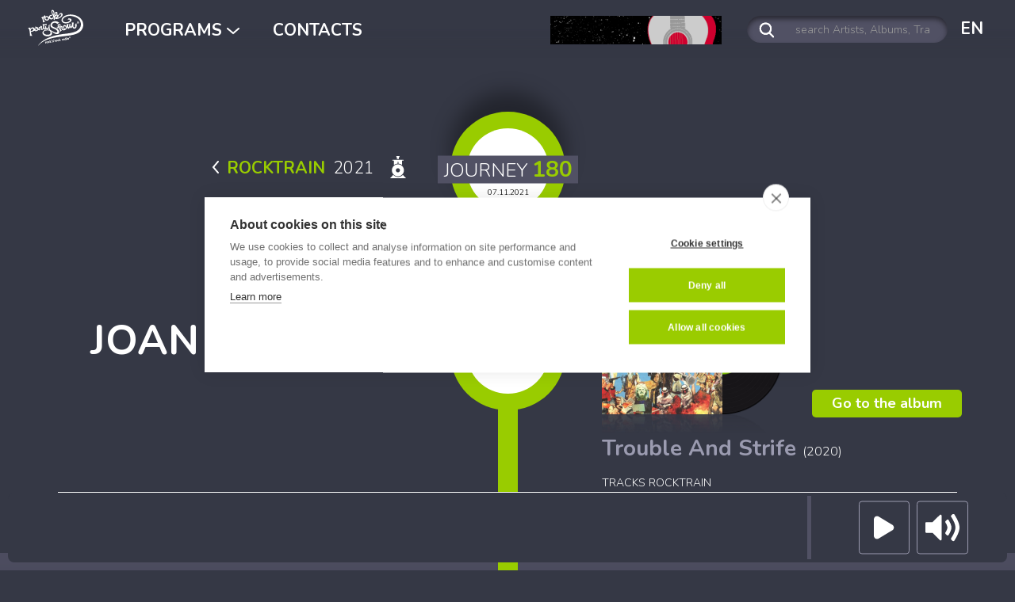

--- FILE ---
content_type: text/html; charset=UTF-8
request_url: https://www.rockpartyshow.it/en/689/rocktrain/2021/journey-180/
body_size: 8615
content:
<!doctype html>  
<html lang="en">  
	<head> 
				<meta http-equiv="Content-Type" content="text/html; charset=UTF-8"> 
<title>ROCKTRAIN JOURNEY 180  | Rockpartyshow</title>  
<meta name="description" content="ROCKTRAIN JOURNEY 180  - Rockpartyshow">
<meta name="keywords" content="rockpartyshow, rock party show, rockpartyshow, rock party, musica, music">
<!-- <meta name="author" content="Alain Franzoni, Filippo Vezzali"> -->
<meta name="viewport" content="width=device-width, initial-scale=1">

<meta name="apple-itunes-app" content="app-id=1259236878">
<meta name="google-play-app" content="app-id=it.rockpartyshow.app">
<link href="//www.rockpartyshow.it/static/images/apple-touch-icon.png" rel="apple-touch-icon">
<link href="//www.rockpartyshow.it/static/images/android-icon.png" rel="android-touch-icon">

<link rel="apple-touch-icon" sizes="180x180" href="/apple-touch-icon.png">
<link rel="icon" type="image/png" sizes="32x32" href="/favicon-32x32.png">
<link rel="icon" type="image/png" sizes="16x16" href="/favicon-16x16.png">
<link rel="manifest" href="/site.webmanifest">
<link rel="mask-icon" href="/safari-pinned-tab.svg" color="#353845">
<meta name="msapplication-TileColor" content="#ff0000">
<meta name="theme-color" content="#ffffff">

<meta property="og:image" content="https://www.rockpartyshow.it/files/playlist/img1/689.jpg">

<!--[if IE]>
    <meta http-equiv="X-UA-Compatible" content="IE=edge,chrome=1">
<![endif]-->


<script src="https://cdn.cookiehub.eu/c2/514297ca.js"></script>
<script type="text/javascript">
document.addEventListener("DOMContentLoaded", function(event) {
var cpm = {};
window.cookiehub.load(cpm);
});
</script>


<link rel="preconnect" href="https://fonts.googleapis.com"> 
<link rel="preconnect" href="https://fonts.gstatic.com" crossorigin> 
<link href="https://fonts.googleapis.com/css2?family=Nunito:ital,wght@0,300;0,700;1,300;1,700&display=swap" rel="stylesheet" media="all" onload="this.media='all'">
  
<link rel="stylesheet" href="//www.rockpartyshow.it/common/js/jquery/glide/css/glide.core.min.css">
<link rel="stylesheet" href="//www.rockpartyshow.it/common/js/jquery/glide/css/glide.theme.min.css">

<link rel="stylesheet" href="//www.rockpartyshow.it/common/css/styles.css">
<link rel="stylesheet" href="//www.rockpartyshow.it/common/css/smart-app-banner.css">

<script type="text/javascript">

	var lang = "EN";
	var langpath = "en";
	var sdom = "prd";
	var tcheck = "79225ec95f46d7ca531acb691ad2c79281ab7d0ec66f2cecf82729c7ab863b25";
	var $MVCdominio = "//www.rockpartyshow.it/";

</script>

<script defer src="//www.rockpartyshow.it/common/js/browser/browser-redirect.js"></script>

<!-- Google tag (gtag.js) -->
<script async src="https://www.googletagmanager.com/gtag/js?id=G-NDV59V6N1D"></script>
<script>
  window.dataLayer = window.dataLayer || [];
  function gtag(){dataLayer.push(arguments);}
  gtag('js', new Date());

  gtag('config', 'G-NDV59V6N1D');
</script>

<meta name="facebook-domain-verification" content="wucvbaxs24l8t8iw3vpz8ialxk2owv" />	</head>
	<body class="main-container-con-banner">
		<div id="box-menu">
		<div id="banner-box" class="hidden-lg">
		<img src="//www.rockpartyshow.it/files/banner/file1/2.gif" alt="buscadero" width="270" height="45">		<div id="banner-box-chiudi"><img src="//www.rockpartyshow.it/static/images/web-v02/close.svg" alt="close" width="11" height="11"></div>
	</div>
	    <div class="container container-fluid container-full-w" style="padding:0;"><div class="box-boxatura">
    	<nav class="navbar navbar-default clearfix" role="navigation" style="border-radius:0;">
			<div id="box-menu-container" class="container-fluid" style="padding:0;">
			
				<div class="navbar-header clearfloat">
					<button type="button" style="border-radius:0;border-color:#fff;" class="navbar-toggle collapsed clearfloat" id="navbar-bottoni-collapse" data-toggle="collapse" data-target="#navbar-bottoni-box-in">
						<div id="hamburger-menu-a" class="hamburger hamburger--squeeze right">
							<div class="hamburger-box">
								<div class="hamburger-inner"></div>
							</div>								
						</div>
					</button>
					<a id="box-mobile-logo-mobile" class="left nonvisibile-desktop" href="//www.rockpartyshow.it/en/"><img src="//www.rockpartyshow.it/static/images/web-v02/rockpartyshow.svg" width="215" height="141" alt="rockpartyshow"></a>
				</div>
				
				<div class="collapse navbar-collapse row-nospace clearfloat" id="navbar-bottoni-box-in">
					
					<ul class="nav nav-pills pull-left navbar-bottoni-voci nonvisibile-mobile">
						<li class="menu-top-logo">
							<a class="nonvisibile-menu-mobile" href="//www.rockpartyshow.it/en/" style="margin:0; padding:0;"><img src="//www.rockpartyshow.it/static/images/web-v02/rockpartyshow.svg" width="215" height="141" alt="rockpartyshow"></a>
						</li>
						<li class="dropdown">
							<span class="menu-top-voce dropdown-toggle menu-off" data-toggle="dropdown" role="button">PROGRAMS  <img src="//www.rockpartyshow.it/static/images/web-v02/arrow-down.svg" alt="arrow-down" width="16" height="9"></span>
							<ul class="dropdown-menu" role="menu">
								<li><a href="//www.rockpartyshow.it/en/superrecommendedalbum/">SUPERRECOMMENDEDALBUM</a></li>
								<li><a href="//www.rockpartyshow.it/en/recommendedalbum/">RECOMMENDEDALBUM</a></li>
								<li><a href="//www.rockpartyshow.it/en/the-best-50-cd-of-the-year/">THE YEAR'S BEST 50 RECORDS</a></li>
								<li><a href="//www.rockpartyshow.it/en/rockstars/">ROCKSTARS</a></li>
								<li><a href="//www.rockpartyshow.it/en/rocktrain/">ROCKTRAIN</a></li>
								<li><a href="//www.rockpartyshow.it/en/rockmadeinitaly/">ROCKMADEINITALY</a></li>
							</ul>								
						</li>
												<li>
							<a class="menu-top-voce hidden-sm menu-off" href="//www.rockpartyshow.it/en/contatti/">CONTACTS</a>
						</li>
					</ul>
					
					<div class="menu-box-mobile nonvisibile-desktop">
						
						<div class="menum-voci-principali">
							<div class="menum-voci-principali-el"><a class="menu-off" href="//www.rockpartyshow.it/en/">HOME</a></div>
														<div class="menum-voci-principali-el"><a class="menu-off" href="//www.rockpartyshow.it/en/contatti/">CONTACTS</a></div>						
						</div>
						
						<div class="menum-voci-programmi">
							<div class="menum-voci-programmi-el menum-voci-programmi-els">Programs:</div>
							<div class="menum-voci-programmi-el"><a href="//www.rockpartyshow.it/en/superrecommendedalbum/">SUPERRECOMMENDEDALBUM</a></div>
							<div class="menum-voci-programmi-el"><a href="//www.rockpartyshow.it/en/recommendedalbum/">RECOMMENDEDALBUM</a></div>
							<div class="menum-voci-programmi-el"><a href="//www.rockpartyshow.it/en/the-best-50-cd-of-the-year/">THE YEAR'S BEST 50 RECORDS</a></div>
							<div class="menum-voci-programmi-el"><a href="//www.rockpartyshow.it/en/rockstars/">ROCKSTARS</a></div>
							<div class="menum-voci-programmi-el"><a href="//www.rockpartyshow.it/en/rocktrain/">ROCKTRAIN</a></div>
							<div class="menum-voci-programmi-el"><a href="//www.rockpartyshow.it/en/rockmadeinitaly/">ROCKMADEINITALY</a></div>						
						</div>
						
						<div class="menum-voci-ligue">
							<div class="menum-voci-ligue-el menu-lang-off"><a href="//www.rockpartyshow.it/it/" data-no-swup>IT</a></div>
							<div class="menum-voci-ligue-el menu-lang-off"><a href="//www.rockpartyshow.it/en/" data-no-swup>EN</a></div>
							<div class="menum-voci-ligue-el menu-lang-off"><a href="//www.rockpartyshow.it/fr/" data-no-swup>FR</a></div>
							<div class="menum-voci-ligue-el menu-lang-off"><a href="//www.rockpartyshow.it/es/" data-no-swup>ES</a></div>
							<div class="menum-voci-ligue-el menu-lang-off"><a href="//www.rockpartyshow.it/de/" data-no-swup>DE</a></div>							
						</div>
						
					</div>
										
				</div>
								
			</div>			
		</nav>
		
				<div id="navbar-buscadero" class="hidden-xs hidden-sm hidden-md nonvisibile-mobile"><img src="//www.rockpartyshow.it/files/banner/file1/2.gif" alt="buscadero" width="270" height="45"></div>
			  
		<div id="navbar-ricerca">
			<form id="formricerca" name="formricerca" method="get" action="//www.rockpartyshow.it/en/ricerca/" data-swup-form>
				<div id="formricerca-box" class="clearfloat">
					<button id="formricerca-btn" type="submit"><img src="//www.rockpartyshow.it/static/images/web-v02/search.svg" width="20" height="20" alt="search"></button>
					<input type="text" class="form-control" id="formricerca-q" name="q" value="" placeholder="search Artists, Albums, Tracks..." maxlength="50">
				</div>		
			</form>
    	</div>
	    	    
		<div id="navbar-bottoni-lang" class="nonvisibile-mobile">	
			<ul class="nav nav-pills pull-left navbar-bottoni-voci">
				<li class="dropdown">
					<a class="dropdown-toggle menu-off" data-toggle="dropdown" role="button" href="#">EN</a>
					<ul class="dropdown-menu dropdown-menu-lang" role="menu">
						<li class="menu-lang-off"><a href="//www.rockpartyshow.it/it/" data-no-swup>IT</a></li>
						<li class="menu-lang-off"><a href="//www.rockpartyshow.it/en/" data-no-swup>EN</a></li>
						<li class="menu-lang-off"><a href="//www.rockpartyshow.it/fr/" data-no-swup>FR</a></li>
						<li class="menu-lang-off"><a href="//www.rockpartyshow.it/es/" data-no-swup>ES</a></li>
						<li class="menu-lang-off"><a href="//www.rockpartyshow.it/de/" data-no-swup>DE</a></li>
					</ul>								
				</li>
			</ul>
		</div>		
	    
    </div></div>
</div>		<main id="swup" class="transition-fade bg-pagina-sfuma-01" aria-live="polite"><div class="p-rocktrain-scheda "><div class="main-container"><div class="main-container-in">
			<div class="box-boxatura-top bg-grigio"><div class="box-boxatura">
<section id="rocktrain-top">
<div class="row clearfix"><div class="row-height">
<div class="col-md-5 col-md-height col-middle rocktrain-v-sx pdet-disco">
							<div class="pdet-disco-back"><a href="//www.rockpartyshow.it/en/rocktrain/2021/">
								<img src="//www.rockpartyshow.it/static/images/web-v02/arrow-left-white.svg" alt="back" width="9" height="16">&nbsp; 
								<b class="verde">ROCKTRAIN</b>&nbsp; 
								2021&nbsp; 
								<img src="//www.rockpartyshow.it/static/images/web-v02/rocktrain.svg" alt="icona" width="40" height="40"></div>
						</a></div>
<div class="col-md-2 rocktrain-stazione-vlinetop col-md-height col-middle rocktrain-v-ce column-no-padding"><div class="p-relative">
								<img src="//www.rockpartyshow.it/static/sizer/cover.png" alt="" class="img-responsive-fullw">
								<div class="rocktrain-bersaglio">
									<div class="rocktrain-bersaglio-discoverde rocktrain-bersaglio-discoverde-top"></div>
									<div class="rocktrain-bersaglio-discobianco"></div>
									<div class="rocktrain-bersaglio-barragrigia">
										JOURNEY <b class="verde">180</b>
									</div>
									<span class="rocktrain-bersaglio-data">07.11.2021</span>
								</div>
							</div></div>
<div class="col-md-5 col-md-height col-middle rocktrain-v-dx pdet-info">&nbsp;</div>
</div></div>
</section>
</div></div>
<section id="rocktrain-pagina">
<div class="box-rocktrain-stazione bg-grigio"><div class="box-boxatura"><div class="rocktrain-stazione">
<div class="row clearfix"><div class="row-height">
<div class="hidden-xs hidden-sm col-md-5 col-md-height col-top rocktrain-v-sx"><div class="box-rocktrain-stazione-autore"><div class="rocktrain-stazione-autore">JOAN OSBORNE</div></div></div>
<div class="col-xs-3 col-sm-3 col-md-2 rocktrain-stazione-vline col-md-height col-top rocktrain-v-ce column-no-padding"><div class="p-relative"><img src="//www.rockpartyshow.it/static/sizer/cover.png" alt="" class="img-responsive-fullw">
										<div class="rocktrain-bersaglio">
											<div class="rocktrain-bersaglio-discoverde rocktrain-bersaglio-discoverde-noshadow"></div>
											<div class="rocktrain-bersaglio-discobianco"></div>											
										</div>
</div></div>
<div class="col-xs-9 col-sm-9 col-md-5 col-md-height col-top rocktrain-v-dx pdet-info">
<div class="box-train-viaggio-stazione-brano box-train-viaggio-stazione-brano-sep col-rel clearfloat"><div class="rocktrain-stazione-autore visible-xs visible-sm">JOAN OSBORNE</div>
<div class="row"><div class="row-height">
<div class="col-xs-6 col-xs-height">
<div class="disco-g riflesso"><a href="//www.rockpartyshow.it/en/4143/album/joan-osborne-trouble-and-strife/">
														<img class="disco" src="//www.rockpartyshow.it/static/images/web-v02/vinyl.png" alt="disco" width="70" height="70">
														<img src="//www.rockpartyshow.it/files/album/img1/4143_thumb.jpg" alt="" class="disco-cover img-responsive-fullw">													
													</a></div>
</div>
<div class="col-xs-6 col-xs-height col-bottom p-relative">
<div class="bottone-pdet bottone-pdet-btmalbum hidden-xs hidden-sm"><a href="//www.rockpartyshow.it/en/4143/album/joan-osborne-trouble-and-strife/">Go to the album</a></div>
<div class="bottone-mobile-btmalbumtrain visible-xs-block visible-sm-block"><a href="//www.rockpartyshow.it/en/4143/album/joan-osborne-trouble-and-strife/"><img src="//www.rockpartyshow.it/static/images/web-v02/arrow-right-white.svg" width="15" height="27"></a></div>
</div>
</div></div>
<div class="rocktrain-stazione-titolo">Trouble And Strife <span>(2020)</span></div><div class="t-tracklist-box t-tracklist-box-standard">
<div class="t-tracklist-tit">tracks ROCKTRAIN</div>
<div class="t-tracklist table-responsive table-condensed"><div id="tracklist-table-4143" class="t-tracklist-table t-tracklist-table-conaccordion t-tracklist-table-rubrica">
<div class="t-tracklist-r-with-accordion">
<div class="t-tracklist-r t-tracklist-toggle t-tracklist-r-rps " data-idb="24057" data-ida="4143">
									<div class="t-tracklist-c t-tracklist-c-1 t-center">
										<img src="//www.rockpartyshow.it/static/images/web-v02/arrow-down.svg" id="t-tracklist-open-24057" class="t-tracklist-open" alt="open" width="8" height="4">
										<img src="//www.rockpartyshow.it/static/images/web-v02/arrow-up.svg" id="t-tracklist-close-24057" class="t-tracklist-close" alt="open" width="8" height="4"><img class="t-tracklist-icona" src="//www.rockpartyshow.it/static/images/web-v02/rocktrain.svg" alt="icona" width="14" height="14"> </div>
<div class="t-tracklist-c t-tracklist-c-2 t-center">1</div>
<div class="t-tracklist-c t-tracklist-c-3">Take It Any Way I Can Get It</div>
<div class="t-tracklist-c t-tracklist-c-4">4:02</div>
<div class="t-tracklist-c t-tracklist-c-5 nonvisibile-mobile"><span class="t-tracklist-c-small">first issue 20.12.2020</span></div>
</div>
<div id="t-tracklist-accordion-24057" class="t-tracklist-accordion t-tracklist-accordion-hidden">
<div class="t-tracklist-r">
<div class="t-tracklist-c t-tracklist-c-1 t-center"></div>
<div class="t-tracklist-c t-tracklist-c-2 t-center"></div>
<div class="t-tracklist-c t-tracklist-c-3"><div class="playlist-collegata"><a href="//www.rockpartyshow.it/en/619/rocktrain/2021/journey-144/">
										<img class="playlist-collegata-icona" src="//www.rockpartyshow.it/static/images/web-v02/rocktrain.svg" alt="icona" width="20" height="20"> 
										<b class="verde">ROCKTRAIN 2021</b> 
										<span class="no-wrap">JOURNEY 144 
										<img class="playlist-collegata-freccia" src="//www.rockpartyshow.it/static/images/web-v02/arrow-right-white.svg" alt="go" width="9" height="16"></span>
									</a></div>
</div>
</div>
</div>
</div>
</div></div>
</div>
</div>
</div>
</div></div>
</div></div></div>
<div class="box-rocktrain-stazione "><div class="box-boxatura"><div class="rocktrain-stazione">
<div class="row clearfix"><div class="row-height">
<div class="hidden-xs hidden-sm col-md-5 col-md-height col-top rocktrain-v-sx"><div class="box-rocktrain-stazione-autore"><div class="rocktrain-stazione-autore">ANDERS OSBORNE</div></div></div>
<div class="col-xs-3 col-sm-3 col-md-2 rocktrain-stazione-vline col-md-height col-top rocktrain-v-ce column-no-padding"><div class="p-relative"><img src="//www.rockpartyshow.it/static/sizer/cover.png" alt="" class="img-responsive-fullw">
										<div class="rocktrain-bersaglio">
											<div class="rocktrain-bersaglio-discoverde rocktrain-bersaglio-discoverde-noshadow"></div>
											<div class="rocktrain-bersaglio-discobianco"></div>											
										</div>
</div></div>
<div class="col-xs-9 col-sm-9 col-md-5 col-md-height col-top rocktrain-v-dx pdet-info">
<div class="box-train-viaggio-stazione-brano box-train-viaggio-stazione-brano-sep col-rel clearfloat"><div class="rocktrain-stazione-autore visible-xs visible-sm">ANDERS OSBORNE</div>
<div class="row"><div class="row-height">
<div class="col-xs-6 col-xs-height">
<div class="disco-g riflesso"><a href="//www.rockpartyshow.it/en/3705/album/anders-osborne-buddha-and-the-blues/">
														<img class="disco" src="//www.rockpartyshow.it/static/images/web-v02/vinyl.png" alt="disco" width="70" height="70">
														<img src="//www.rockpartyshow.it/files/album/img1/3705_thumb.jpg" alt="" class="disco-cover img-responsive-fullw">													
													</a></div>
</div>
<div class="col-xs-6 col-xs-height col-bottom p-relative">
<div class="bottone-pdet bottone-pdet-btmalbum hidden-xs hidden-sm"><a href="//www.rockpartyshow.it/en/3705/album/anders-osborne-buddha-and-the-blues/">Go to the album</a></div>
<div class="bottone-mobile-btmalbumtrain visible-xs-block visible-sm-block"><a href="//www.rockpartyshow.it/en/3705/album/anders-osborne-buddha-and-the-blues/"><img src="//www.rockpartyshow.it/static/images/web-v02/arrow-right-white.svg" width="15" height="27"></a></div>
</div>
</div></div>
<div class="rocktrain-stazione-titolo">Buddha And The Blues <span>(2019)</span></div><div class="t-tracklist-box t-tracklist-box-standard">
<div class="t-tracklist-tit">tracks ROCKTRAIN</div>
<div class="t-tracklist table-responsive table-condensed"><div id="tracklist-table-3705" class="t-tracklist-table t-tracklist-table-conaccordion t-tracklist-table-rubrica">
<div class="t-tracklist-r-with-accordion">
<div class="t-tracklist-r t-tracklist-toggle t-tracklist-r-rps " data-idb="21274" data-ida="3705">
									<div class="t-tracklist-c t-tracklist-c-1 t-center">
										<img src="//www.rockpartyshow.it/static/images/web-v02/arrow-down.svg" id="t-tracklist-open-21274" class="t-tracklist-open" alt="open" width="8" height="4">
										<img src="//www.rockpartyshow.it/static/images/web-v02/arrow-up.svg" id="t-tracklist-close-21274" class="t-tracklist-close" alt="open" width="8" height="4"><img class="t-tracklist-icona" src="//www.rockpartyshow.it/static/images/web-v02/rocktrain.svg" alt="icona" width="14" height="14"> </div>
<div class="t-tracklist-c t-tracklist-c-2 t-center">5</div>
<div class="t-tracklist-c t-tracklist-c-3">Aching For You Love</div>
<div class="t-tracklist-c t-tracklist-c-4">3:36</div>
<div class="t-tracklist-c t-tracklist-c-5 nonvisibile-mobile"><span class="t-tracklist-c-small">first issue 09.06.2019</span></div>
</div>
<div id="t-tracklist-accordion-21274" class="t-tracklist-accordion t-tracklist-accordion-hidden">
<div class="t-tracklist-r">
<div class="t-tracklist-c t-tracklist-c-1 t-center"></div>
<div class="t-tracklist-c t-tracklist-c-2 t-center"></div>
<div class="t-tracklist-c t-tracklist-c-3"><div class="playlist-collegata"><a href="//www.rockpartyshow.it/en/903/rocktrain/2024/journey-296/">
										<img class="playlist-collegata-icona" src="//www.rockpartyshow.it/static/images/web-v02/rocktrain.svg" alt="icona" width="20" height="20"> 
										<b class="verde">ROCKTRAIN 2024</b> 
										<span class="no-wrap">JOURNEY 296 
										<img class="playlist-collegata-freccia" src="//www.rockpartyshow.it/static/images/web-v02/arrow-right-white.svg" alt="go" width="9" height="16"></span>
									</a></div>
</div>
</div>
<div class="t-tracklist-r">
<div class="t-tracklist-c t-tracklist-c-1 t-center"></div>
<div class="t-tracklist-c t-tracklist-c-2 t-center"></div>
<div class="t-tracklist-c t-tracklist-c-3"><div class="playlist-collegata"><a href="//www.rockpartyshow.it/en/611/rocktrain/2020/journey-139/">
										<img class="playlist-collegata-icona" src="//www.rockpartyshow.it/static/images/web-v02/rocktrain.svg" alt="icona" width="20" height="20"> 
										<b class="verde">ROCKTRAIN 2020</b> 
										<span class="no-wrap">JOURNEY 139 
										<img class="playlist-collegata-freccia" src="//www.rockpartyshow.it/static/images/web-v02/arrow-right-white.svg" alt="go" width="9" height="16"></span>
									</a></div>
</div>
</div>
<div class="t-tracklist-r">
<div class="t-tracklist-c t-tracklist-c-1 t-center"></div>
<div class="t-tracklist-c t-tracklist-c-2 t-center"></div>
<div class="t-tracklist-c t-tracklist-c-3"><div class="playlist-collegata"><a href="//www.rockpartyshow.it/en/578/rocktrain/2020/journey-122/">
										<img class="playlist-collegata-icona" src="//www.rockpartyshow.it/static/images/web-v02/rocktrain.svg" alt="icona" width="20" height="20"> 
										<b class="verde">ROCKTRAIN 2020</b> 
										<span class="no-wrap">JOURNEY 122 
										<img class="playlist-collegata-freccia" src="//www.rockpartyshow.it/static/images/web-v02/arrow-right-white.svg" alt="go" width="9" height="16"></span>
									</a></div>
</div>
</div>
<div class="t-tracklist-r">
<div class="t-tracklist-c t-tracklist-c-1 t-center"></div>
<div class="t-tracklist-c t-tracklist-c-2 t-center"></div>
<div class="t-tracklist-c t-tracklist-c-3"><div class="playlist-collegata"><a href="//www.rockpartyshow.it/en/576/rocktrain/2020/journey-120/">
										<img class="playlist-collegata-icona" src="//www.rockpartyshow.it/static/images/web-v02/rocktrain.svg" alt="icona" width="20" height="20"> 
										<b class="verde">ROCKTRAIN 2020</b> 
										<span class="no-wrap">JOURNEY 120 
										<img class="playlist-collegata-freccia" src="//www.rockpartyshow.it/static/images/web-v02/arrow-right-white.svg" alt="go" width="9" height="16"></span>
									</a></div>
</div>
</div>
<div class="t-tracklist-r">
<div class="t-tracklist-c t-tracklist-c-1 t-center"></div>
<div class="t-tracklist-c t-tracklist-c-2 t-center"></div>
<div class="t-tracklist-c t-tracklist-c-3"><div class="playlist-collegata"><a href="//www.rockpartyshow.it/en/547/rocktrain/2020/journey-102/">
										<img class="playlist-collegata-icona" src="//www.rockpartyshow.it/static/images/web-v02/rocktrain.svg" alt="icona" width="20" height="20"> 
										<b class="verde">ROCKTRAIN 2020</b> 
										<span class="no-wrap">JOURNEY 102 
										<img class="playlist-collegata-freccia" src="//www.rockpartyshow.it/static/images/web-v02/arrow-right-white.svg" alt="go" width="9" height="16"></span>
									</a></div>
</div>
</div>
<div class="t-tracklist-r">
<div class="t-tracklist-c t-tracklist-c-1 t-center"></div>
<div class="t-tracklist-c t-tracklist-c-2 t-center"></div>
<div class="t-tracklist-c t-tracklist-c-3"><div class="playlist-collegata"><a href="//www.rockpartyshow.it/en/530/rocktrain/2020/journey-91/">
										<img class="playlist-collegata-icona" src="//www.rockpartyshow.it/static/images/web-v02/rocktrain.svg" alt="icona" width="20" height="20"> 
										<b class="verde">ROCKTRAIN 2020</b> 
										<span class="no-wrap">JOURNEY 91 
										<img class="playlist-collegata-freccia" src="//www.rockpartyshow.it/static/images/web-v02/arrow-right-white.svg" alt="go" width="9" height="16"></span>
									</a></div>
</div>
</div>
<div class="t-tracklist-r">
<div class="t-tracklist-c t-tracklist-c-1 t-center"></div>
<div class="t-tracklist-c t-tracklist-c-2 t-center"></div>
<div class="t-tracklist-c t-tracklist-c-3"><div class="playlist-collegata"><a href="//www.rockpartyshow.it/en/522/rocktrain/2019/journey-86/">
										<img class="playlist-collegata-icona" src="//www.rockpartyshow.it/static/images/web-v02/rocktrain.svg" alt="icona" width="20" height="20"> 
										<b class="verde">ROCKTRAIN 2019</b> 
										<span class="no-wrap">JOURNEY 86 
										<img class="playlist-collegata-freccia" src="//www.rockpartyshow.it/static/images/web-v02/arrow-right-white.svg" alt="go" width="9" height="16"></span>
									</a></div>
</div>
</div>
<div class="t-tracklist-r">
<div class="t-tracklist-c t-tracklist-c-1 t-center"></div>
<div class="t-tracklist-c t-tracklist-c-2 t-center"></div>
<div class="t-tracklist-c t-tracklist-c-3"><div class="playlist-collegata"><a href="//www.rockpartyshow.it/en/503/rocktrain/2019/journey-75/">
										<img class="playlist-collegata-icona" src="//www.rockpartyshow.it/static/images/web-v02/rocktrain.svg" alt="icona" width="20" height="20"> 
										<b class="verde">ROCKTRAIN 2019</b> 
										<span class="no-wrap">JOURNEY 75 
										<img class="playlist-collegata-freccia" src="//www.rockpartyshow.it/static/images/web-v02/arrow-right-white.svg" alt="go" width="9" height="16"></span>
									</a></div>
</div>
</div>
<div class="t-tracklist-r">
<div class="t-tracklist-c t-tracklist-c-1 t-center"></div>
<div class="t-tracklist-c t-tracklist-c-2 t-center"></div>
<div class="t-tracklist-c t-tracklist-c-3"><div class="playlist-collegata"><a href="//www.rockpartyshow.it/en/492/rocktrain/2019/journey-70/">
										<img class="playlist-collegata-icona" src="//www.rockpartyshow.it/static/images/web-v02/rocktrain.svg" alt="icona" width="20" height="20"> 
										<b class="verde">ROCKTRAIN 2019</b> 
										<span class="no-wrap">JOURNEY 70 
										<img class="playlist-collegata-freccia" src="//www.rockpartyshow.it/static/images/web-v02/arrow-right-white.svg" alt="go" width="9" height="16"></span>
									</a></div>
</div>
</div>
</div>
</div>
</div></div>
</div>
</div>
</div>
</div></div>
</div></div></div>
<div class="box-rocktrain-stazione "><div class="box-boxatura"><div class="rocktrain-stazione">
<div class="row clearfix"><div class="row-height">
<div class="hidden-xs hidden-sm col-md-5 col-md-height col-top rocktrain-v-sx"><div class="box-rocktrain-stazione-autore"><div class="rocktrain-stazione-autore">ROMI MAYES</div></div></div>
<div class="col-xs-3 col-sm-3 col-md-2 rocktrain-stazione-vline col-md-height col-top rocktrain-v-ce column-no-padding"><div class="p-relative"><img src="//www.rockpartyshow.it/static/sizer/cover.png" alt="" class="img-responsive-fullw">
										<div class="rocktrain-bersaglio">
											<div class="rocktrain-bersaglio-discoverde rocktrain-bersaglio-discoverde-noshadow"></div>
											<div class="rocktrain-bersaglio-discobianco"></div>											
										</div>
</div></div>
<div class="col-xs-9 col-sm-9 col-md-5 col-md-height col-top rocktrain-v-dx pdet-info">
<div class="box-train-viaggio-stazione-brano box-train-viaggio-stazione-brano-sep col-rel clearfloat"><div class="rocktrain-stazione-autore visible-xs visible-sm">ROMI MAYES</div>
<div class="row"><div class="row-height">
<div class="col-xs-6 col-xs-height">
<div class="disco-g riflesso"><a href="//www.rockpartyshow.it/en/712/album/romi-mayes-achin-in-yer-bones/">
														<img class="disco" src="//www.rockpartyshow.it/static/images/web-v02/vinyl.png" alt="disco" width="70" height="70">
														<img src="//www.rockpartyshow.it/files/album/img1/712_thumb.jpg" alt="" class="disco-cover img-responsive-fullw">													
													</a></div>
</div>
<div class="col-xs-6 col-xs-height col-bottom p-relative">
<div class="bottone-pdet bottone-pdet-btmalbum hidden-xs hidden-sm"><a href="//www.rockpartyshow.it/en/712/album/romi-mayes-achin-in-yer-bones/">Go to the album</a></div>
<div class="bottone-mobile-btmalbumtrain visible-xs-block visible-sm-block"><a href="//www.rockpartyshow.it/en/712/album/romi-mayes-achin-in-yer-bones/"><img src="//www.rockpartyshow.it/static/images/web-v02/arrow-right-white.svg" width="15" height="27"></a></div>
</div>
</div></div>
<div class="rocktrain-stazione-titolo">Achin In Yer Bones <span>(2009)</span></div><div class="t-tracklist-box t-tracklist-box-standard">
<div class="t-tracklist-tit">tracks ROCKTRAIN</div>
<div class="t-tracklist table-responsive table-condensed"><div id="tracklist-table-712" class="t-tracklist-table t-tracklist-table-conaccordion t-tracklist-table-rubrica">
<div class="t-tracklist-r t-tracklist-r-rps ">
									<div class="t-tracklist-c t-tracklist-c-1 t-center">
										<img src="//www.rockpartyshow.it/static/images/web-v02/filler.gif" alt="space" width="12" height="4"><img class="t-tracklist-icona" src="//www.rockpartyshow.it/static/images/web-v02/rocktrain.svg" alt="icona" width="14" height="14"> </div>
<div class="t-tracklist-c t-tracklist-c-2 t-center">10</div>
<div class="t-tracklist-c t-tracklist-c-3">Hard Road</div>
<div class="t-tracklist-c t-tracklist-c-4">3:16</div>
<div class="t-tracklist-c t-tracklist-c-5 nonvisibile-mobile"><span class="t-tracklist-c-small">first issue 21.04.2012</span></div>
</div>
</div></div>
</div>
</div>
</div>
</div></div>
</div></div></div>
<div class="box-rocktrain-stazione "><div class="box-boxatura"><div class="rocktrain-stazione">
<div class="row clearfix"><div class="row-height">
<div class="hidden-xs hidden-sm col-md-5 col-md-height col-top rocktrain-v-sx"><div class="box-rocktrain-stazione-autore"><div class="rocktrain-stazione-autore">BLACKIE AND THE RODEO KINGS</div></div></div>
<div class="col-xs-3 col-sm-3 col-md-2 rocktrain-stazione-vline col-md-height col-top rocktrain-v-ce column-no-padding"><div class="p-relative"><img src="//www.rockpartyshow.it/static/sizer/cover.png" alt="" class="img-responsive-fullw">
										<div class="rocktrain-bersaglio">
											<div class="rocktrain-bersaglio-discoverde rocktrain-bersaglio-discoverde-noshadow"></div>
											<div class="rocktrain-bersaglio-discobianco"></div>											
										</div>
</div></div>
<div class="col-xs-9 col-sm-9 col-md-5 col-md-height col-top rocktrain-v-dx pdet-info">
<div class="box-train-viaggio-stazione-brano box-train-viaggio-stazione-brano-sep col-rel clearfloat"><div class="rocktrain-stazione-autore visible-xs visible-sm">BLACKIE AND THE RODEO KINGS</div>
<div class="row"><div class="row-height">
<div class="col-xs-6 col-xs-height">
<div class="disco-g riflesso"><a href="//www.rockpartyshow.it/en/3946/album/blackie-and-the-rodeo-kings-king-of-this-town/">
														<img class="disco" src="//www.rockpartyshow.it/static/images/web-v02/vinyl.png" alt="disco" width="70" height="70">
														<img src="//www.rockpartyshow.it/files/album/img1/3946_thumb.jpg" alt="" class="disco-cover img-responsive-fullw">													
													</a></div>
</div>
<div class="col-xs-6 col-xs-height col-bottom p-relative">
<div class="bottone-pdet bottone-pdet-btmalbum hidden-xs hidden-sm"><a href="//www.rockpartyshow.it/en/3946/album/blackie-and-the-rodeo-kings-king-of-this-town/">Go to the album</a></div>
<div class="bottone-mobile-btmalbumtrain visible-xs-block visible-sm-block"><a href="//www.rockpartyshow.it/en/3946/album/blackie-and-the-rodeo-kings-king-of-this-town/"><img src="//www.rockpartyshow.it/static/images/web-v02/arrow-right-white.svg" width="15" height="27"></a></div>
</div>
</div></div>
<div class="rocktrain-stazione-titolo">King Of This Town <span>(2020)</span></div><div class="t-tracklist-box t-tracklist-box-standard">
<div class="t-tracklist-tit">tracks ROCKTRAIN</div>
<div class="t-tracklist table-responsive table-condensed"><div id="tracklist-table-3946" class="t-tracklist-table t-tracklist-table-conaccordion t-tracklist-table-rubrica">
<div class="t-tracklist-r t-tracklist-r-rps ">
									<div class="t-tracklist-c t-tracklist-c-1 t-center">
										<img src="//www.rockpartyshow.it/static/images/web-v02/filler.gif" alt="space" width="12" height="4"><img class="t-tracklist-icona" src="//www.rockpartyshow.it/static/images/web-v02/rocktrain.svg" alt="icona" width="14" height="14"> </div>
<div class="t-tracklist-c t-tracklist-c-2 t-center">1</div>
<div class="t-tracklist-c t-tracklist-c-3">Hard Road</div>
<div class="t-tracklist-c t-tracklist-c-4">4:10</div>
<div class="t-tracklist-c t-tracklist-c-5 nonvisibile-mobile"><span class="t-tracklist-c-small">first issue 24.02.2020</span></div>
</div>
</div></div>
</div>
</div>
</div>
</div></div>
</div></div></div>
<div class="box-rocktrain-stazione "><div class="box-boxatura"><div class="rocktrain-stazione">
<div class="row clearfix"><div class="row-height">
<div class="hidden-xs hidden-sm col-md-5 col-md-height col-top rocktrain-v-sx"><div class="box-rocktrain-stazione-autore"><div class="rocktrain-stazione-autore">JOHN MAYALL AND THE BLUESBREAKERS</div></div></div>
<div class="col-xs-3 col-sm-3 col-md-2 rocktrain-stazione-vline col-md-height col-top rocktrain-v-ce column-no-padding"><div class="p-relative"><img src="//www.rockpartyshow.it/static/sizer/cover.png" alt="" class="img-responsive-fullw">
										<div class="rocktrain-bersaglio">
											<div class="rocktrain-bersaglio-discoverde rocktrain-bersaglio-discoverde-noshadow"></div>
											<div class="rocktrain-bersaglio-discobianco"></div>											
										</div>
</div></div>
<div class="col-xs-9 col-sm-9 col-md-5 col-md-height col-top rocktrain-v-dx pdet-info">
<div class="box-train-viaggio-stazione-brano box-train-viaggio-stazione-brano-sep col-rel clearfloat"><div class="rocktrain-stazione-autore visible-xs visible-sm">JOHN MAYALL AND THE BLUESBREAKERS</div>
<div class="row"><div class="row-height">
<div class="col-xs-6 col-xs-height">
<div class="disco-g riflesso"><a href="//www.rockpartyshow.it/en/2094/album/john-mayall-and-the-bluesbreakers-padlock-on-the-blues/">
														<img class="disco" src="//www.rockpartyshow.it/static/images/web-v02/vinyl.png" alt="disco" width="70" height="70">
														<img src="//www.rockpartyshow.it/files/album/img1/2094_thumb.jpg" alt="" class="disco-cover img-responsive-fullw">													
													</a></div>
</div>
<div class="col-xs-6 col-xs-height col-bottom p-relative">
<div class="bottone-pdet bottone-pdet-btmalbum hidden-xs hidden-sm"><a href="//www.rockpartyshow.it/en/2094/album/john-mayall-and-the-bluesbreakers-padlock-on-the-blues/">Go to the album</a></div>
<div class="bottone-mobile-btmalbumtrain visible-xs-block visible-sm-block"><a href="//www.rockpartyshow.it/en/2094/album/john-mayall-and-the-bluesbreakers-padlock-on-the-blues/"><img src="//www.rockpartyshow.it/static/images/web-v02/arrow-right-white.svg" width="15" height="27"></a></div>
</div>
</div></div>
<div class="rocktrain-stazione-titolo">Padlock On The Blues <span>(1999)</span></div><div class="t-tracklist-box t-tracklist-box-standard">
<div class="t-tracklist-tit">tracks ROCKTRAIN</div>
<div class="t-tracklist table-responsive table-condensed"><div id="tracklist-table-2094" class="t-tracklist-table t-tracklist-table-conaccordion t-tracklist-table-rubrica">
<div class="t-tracklist-r t-tracklist-r-rps ">
									<div class="t-tracklist-c t-tracklist-c-1 t-center">
										<img src="//www.rockpartyshow.it/static/images/web-v02/filler.gif" alt="space" width="12" height="4"><img class="t-tracklist-icona" src="//www.rockpartyshow.it/static/images/web-v02/rocktrain.svg" alt="icona" width="14" height="14"> </div>
<div class="t-tracklist-c t-tracklist-c-2 t-center"></div>
<div class="t-tracklist-c t-tracklist-c-3">A Hard Road</div>
<div class="t-tracklist-c t-tracklist-c-4">4:54</div>
<div class="t-tracklist-c t-tracklist-c-5 nonvisibile-mobile"><span class="t-tracklist-c-small">first issue 23.07.2006</span></div>
</div>
</div></div>
</div>
</div>
</div>
</div></div>
</div></div></div>
<div class="box-rocktrain-stazione "><div class="box-boxatura"><div class="rocktrain-stazione">
<div class="row clearfix"><div class="row-height">
<div class="hidden-xs hidden-sm col-md-5 col-md-height col-top rocktrain-v-sx"><div class="box-rocktrain-stazione-autore"><div class="rocktrain-stazione-autore">BUDDY WHITTINGTON</div></div></div>
<div class="col-xs-3 col-sm-3 col-md-2 rocktrain-stazione-vline col-md-height col-top rocktrain-v-ce column-no-padding"><div class="p-relative"><img src="//www.rockpartyshow.it/static/sizer/cover.png" alt="" class="img-responsive-fullw">
										<div class="rocktrain-bersaglio">
											<div class="rocktrain-bersaglio-discoverde rocktrain-bersaglio-discoverde-noshadow"></div>
											<div class="rocktrain-bersaglio-discobianco"></div>											
										</div>
</div></div>
<div class="col-xs-9 col-sm-9 col-md-5 col-md-height col-top rocktrain-v-dx pdet-info">
<div class="box-train-viaggio-stazione-brano box-train-viaggio-stazione-brano-sep col-rel clearfloat"><div class="rocktrain-stazione-autore visible-xs visible-sm">BUDDY WHITTINGTON</div>
<div class="row"><div class="row-height">
<div class="col-xs-6 col-xs-height">
<div class="disco-g riflesso"><a href="//www.rockpartyshow.it/en/1681/album/buddy-whittington-six-string-svengali/">
														<img class="disco" src="//www.rockpartyshow.it/static/images/web-v02/vinyl.png" alt="disco" width="70" height="70">
														<img src="//www.rockpartyshow.it/files/album/img1/1681_thumb.jpg" alt="" class="disco-cover img-responsive-fullw">													
													</a></div>
</div>
<div class="col-xs-6 col-xs-height col-bottom p-relative">
<div class="bottone-pdet bottone-pdet-btmalbum hidden-xs hidden-sm"><a href="//www.rockpartyshow.it/en/1681/album/buddy-whittington-six-string-svengali/">Go to the album</a></div>
<div class="bottone-mobile-btmalbumtrain visible-xs-block visible-sm-block"><a href="//www.rockpartyshow.it/en/1681/album/buddy-whittington-six-string-svengali/"><img src="//www.rockpartyshow.it/static/images/web-v02/arrow-right-white.svg" width="15" height="27"></a></div>
</div>
</div></div>
<div class="rocktrain-stazione-titolo">Six String Svengali <span>(2011)</span></div><div class="t-tracklist-box t-tracklist-box-standard">
<div class="t-tracklist-tit">tracks ROCKTRAIN</div>
<div class="t-tracklist table-responsive table-condensed"><div id="tracklist-table-1681" class="t-tracklist-table t-tracklist-table-conaccordion t-tracklist-table-rubrica">
<div class="t-tracklist-r t-tracklist-r-rps ">
									<div class="t-tracklist-c t-tracklist-c-1 t-center">
										<img src="//www.rockpartyshow.it/static/images/web-v02/filler.gif" alt="space" width="12" height="4"><img class="t-tracklist-icona" src="//www.rockpartyshow.it/static/images/web-v02/rocktrain.svg" alt="icona" width="14" height="14"> </div>
<div class="t-tracklist-c t-tracklist-c-2 t-center"></div>
<div class="t-tracklist-c t-tracklist-c-3">Back When The Beano Was Boss</div>
<div class="t-tracklist-c t-tracklist-c-4">3:41</div>
<div class="t-tracklist-c t-tracklist-c-5 nonvisibile-mobile"><span class="t-tracklist-c-small">first issue 20.09.2013</span></div>
</div>
</div></div>
</div>
</div>
</div>
</div></div>
</div></div></div>
<div class="box-rocktrain-stazione "><div class="box-boxatura"><div class="rocktrain-stazione">
<div class="row clearfix"><div class="row-height">
<div class="hidden-xs hidden-sm col-md-5 col-md-height col-top rocktrain-v-sx"><div class="box-rocktrain-stazione-autore"><div class="rocktrain-stazione-autore">BRUCE SPRINGSTEEN</div></div></div>
<div class="col-xs-3 col-sm-3 col-md-2 rocktrain-stazione-vline col-md-height col-top rocktrain-v-ce column-no-padding"><div class="p-relative"><img src="//www.rockpartyshow.it/static/sizer/cover.png" alt="" class="img-responsive-fullw">
										<div class="rocktrain-bersaglio">
											<div class="rocktrain-bersaglio-discoverde rocktrain-bersaglio-discoverde-noshadow"></div>
											<div class="rocktrain-bersaglio-discobianco"></div>											
										</div>
</div></div>
<div class="col-xs-9 col-sm-9 col-md-5 col-md-height col-top rocktrain-v-dx pdet-info">
<div class="box-train-viaggio-stazione-brano box-train-viaggio-stazione-brano-sep col-rel clearfloat"><div class="rocktrain-stazione-autore visible-xs visible-sm">BRUCE SPRINGSTEEN</div>
<div class="row"><div class="row-height">
<div class="col-xs-6 col-xs-height">
<div class="disco-g riflesso"><a href="//www.rockpartyshow.it/en/3719/album/bruce-springsteen-western-stars/">
														<img class="disco" src="//www.rockpartyshow.it/static/images/web-v02/vinyl.png" alt="disco" width="70" height="70">
														<img src="//www.rockpartyshow.it/files/album/img1/3719_thumb.jpg" alt="" class="disco-cover img-responsive-fullw">													
													</a></div>
</div>
<div class="col-xs-6 col-xs-height col-bottom p-relative">
<div class="bottone-pdet bottone-pdet-btmalbum hidden-xs hidden-sm"><a href="//www.rockpartyshow.it/en/3719/album/bruce-springsteen-western-stars/">Go to the album</a></div>
<div class="bottone-mobile-btmalbumtrain visible-xs-block visible-sm-block"><a href="//www.rockpartyshow.it/en/3719/album/bruce-springsteen-western-stars/"><img src="//www.rockpartyshow.it/static/images/web-v02/arrow-right-white.svg" width="15" height="27"></a></div>
</div>
</div></div>
<div class="rocktrain-stazione-titolo">Western Stars <span>(2019)</span></div><div class="t-tracklist-box t-tracklist-box-standard">
<div class="t-tracklist-tit">tracks ROCKTRAIN</div>
<div class="t-tracklist table-responsive table-condensed"><div id="tracklist-table-3719" class="t-tracklist-table t-tracklist-table-conaccordion t-tracklist-table-rubrica">
<div class="t-tracklist-r-with-accordion">
<div class="t-tracklist-r t-tracklist-toggle t-tracklist-r-rps " data-idb="22065" data-ida="3719">
									<div class="t-tracklist-c t-tracklist-c-1 t-center">
										<img src="//www.rockpartyshow.it/static/images/web-v02/arrow-down.svg" id="t-tracklist-open-22065" class="t-tracklist-open" alt="open" width="8" height="4">
										<img src="//www.rockpartyshow.it/static/images/web-v02/arrow-up.svg" id="t-tracklist-close-22065" class="t-tracklist-close" alt="open" width="8" height="4"><img class="t-tracklist-icona" src="//www.rockpartyshow.it/static/images/web-v02/rocktrain.svg" alt="icona" width="14" height="14"> <img class="t-tracklist-icona" src="//www.rockpartyshow.it/static/images/web-v02/star.svg" alt="icona" width="14" height="14"> </div>
<div class="t-tracklist-c t-tracklist-c-2 t-center">11</div>
<div class="t-tracklist-c t-tracklist-c-3">There Goes My Miracle</div>
<div class="t-tracklist-c t-tracklist-c-4">4:01</div>
<div class="t-tracklist-c t-tracklist-c-5 nonvisibile-mobile"><span class="t-tracklist-c-small">first issue 15.06.2019</span></div>
</div>
<div id="t-tracklist-accordion-22065" class="t-tracklist-accordion t-tracklist-accordion-hidden">
<div class="t-tracklist-r">
<div class="t-tracklist-c t-tracklist-c-1 t-center"></div>
<div class="t-tracklist-c t-tracklist-c-2 t-center"></div>
<div class="t-tracklist-c t-tracklist-c-3"><div class="playlist-collegata"><a href="//www.rockpartyshow.it/en/410/rockstars/bruce-springsteen/">
										<img class="playlist-collegata-icona" src="//www.rockpartyshow.it/static/images/web-v02/star.svg" alt="icona" width="20" height="20"> 
										<b class="verde">ROCKSTARS</b> 
										<span class="no-wrap">Bruce Springsteen 
										<img class="playlist-collegata-freccia" src="//www.rockpartyshow.it/static/images/web-v02/arrow-right-white.svg" alt="go" width="9" height="16"></span>
									</a></div>
</div>
</div>
<div class="t-tracklist-r">
<div class="t-tracklist-c t-tracklist-c-1 t-center"></div>
<div class="t-tracklist-c t-tracklist-c-2 t-center"></div>
<div class="t-tracklist-c t-tracklist-c-3"><div class="playlist-collegata"><a href="//www.rockpartyshow.it/en/507/rocktrain/2019/journey-77/">
										<img class="playlist-collegata-icona" src="//www.rockpartyshow.it/static/images/web-v02/rocktrain.svg" alt="icona" width="20" height="20"> 
										<b class="verde">ROCKTRAIN 2019</b> 
										<span class="no-wrap">JOURNEY 77 
										<img class="playlist-collegata-freccia" src="//www.rockpartyshow.it/static/images/web-v02/arrow-right-white.svg" alt="go" width="9" height="16"></span>
									</a></div>
</div>
</div>
</div>
</div>
</div></div>
</div>
</div>
</div>
</div></div>
</div></div></div>
<div class="box-rocktrain-stazione "><div class="box-boxatura"><div class="rocktrain-stazione">
<div class="row clearfix"><div class="row-height">
<div class="hidden-xs hidden-sm col-md-5 col-md-height col-top rocktrain-v-sx"><div class="box-rocktrain-stazione-autore"><div class="rocktrain-stazione-autore">EDIE BRICKELL &amp; NEW BOHEMIANS</div></div></div>
<div class="col-xs-3 col-sm-3 col-md-2 rocktrain-stazione-vline col-md-height col-top rocktrain-v-ce column-no-padding"><div class="p-relative"><img src="//www.rockpartyshow.it/static/sizer/cover.png" alt="" class="img-responsive-fullw">
										<div class="rocktrain-bersaglio">
											<div class="rocktrain-bersaglio-discoverde rocktrain-bersaglio-discoverde-noshadow"></div>
											<div class="rocktrain-bersaglio-discobianco"></div>											
										</div>
</div></div>
<div class="col-xs-9 col-sm-9 col-md-5 col-md-height col-top rocktrain-v-dx pdet-info">
<div class="box-train-viaggio-stazione-brano box-train-viaggio-stazione-brano-sep col-rel clearfloat"><div class="rocktrain-stazione-autore visible-xs visible-sm">EDIE BRICKELL &amp; NEW BOHEMIANS</div>
<div class="row"><div class="row-height">
<div class="col-xs-6 col-xs-height">
<div class="disco-g riflesso"><a href="//www.rockpartyshow.it/en/4202/album/edie-brickell-e-new-bohemians-hunter-and-the-dog-star/">
														<img class="disco" src="//www.rockpartyshow.it/static/images/web-v02/vinyl.png" alt="disco" width="70" height="70">
														<img src="//www.rockpartyshow.it/files/album/img1/4202_thumb.jpg" alt="" class="disco-cover img-responsive-fullw">													
													</a></div>
</div>
<div class="col-xs-6 col-xs-height col-bottom p-relative">
<div class="bottone-pdet bottone-pdet-btmalbum hidden-xs hidden-sm"><a href="//www.rockpartyshow.it/en/4202/album/edie-brickell-e-new-bohemians-hunter-and-the-dog-star/">Go to the album</a></div>
<div class="bottone-mobile-btmalbumtrain visible-xs-block visible-sm-block"><a href="//www.rockpartyshow.it/en/4202/album/edie-brickell-e-new-bohemians-hunter-and-the-dog-star/"><img src="//www.rockpartyshow.it/static/images/web-v02/arrow-right-white.svg" width="15" height="27"></a></div>
</div>
</div></div>
<div class="rocktrain-stazione-titolo">Hunter And The Dog Star <span>(2021)</span></div><div class="t-tracklist-box t-tracklist-box-standard">
<div class="t-tracklist-tit">tracks ROCKTRAIN</div>
<div class="t-tracklist table-responsive table-condensed"><div id="tracklist-table-4202" class="t-tracklist-table t-tracklist-table-conaccordion t-tracklist-table-rubrica">
<div class="t-tracklist-r-with-accordion">
<div class="t-tracklist-r t-tracklist-toggle t-tracklist-r-rps " data-idb="24392" data-ida="4202">
									<div class="t-tracklist-c t-tracklist-c-1 t-center">
										<img src="//www.rockpartyshow.it/static/images/web-v02/arrow-down.svg" id="t-tracklist-open-24392" class="t-tracklist-open" alt="open" width="8" height="4">
										<img src="//www.rockpartyshow.it/static/images/web-v02/arrow-up.svg" id="t-tracklist-close-24392" class="t-tracklist-close" alt="open" width="8" height="4"><img class="t-tracklist-icona" src="//www.rockpartyshow.it/static/images/web-v02/rocktrain.svg" alt="icona" width="14" height="14"> </div>
<div class="t-tracklist-c t-tracklist-c-2 t-center">9</div>
<div class="t-tracklist-c t-tracklist-c-3">Miracles</div>
<div class="t-tracklist-c t-tracklist-c-4">5:52</div>
<div class="t-tracklist-c t-tracklist-c-5 nonvisibile-mobile"><span class="t-tracklist-c-small">first issue 21.03.2021</span></div>
</div>
<div id="t-tracklist-accordion-24392" class="t-tracklist-accordion t-tracklist-accordion-hidden">
<div class="t-tracklist-r">
<div class="t-tracklist-c t-tracklist-c-1 t-center"></div>
<div class="t-tracklist-c t-tracklist-c-2 t-center"></div>
<div class="t-tracklist-c t-tracklist-c-3"><div class="playlist-collegata"><a href="//www.rockpartyshow.it/en/704/rocktrain/2022/journey-188/">
										<img class="playlist-collegata-icona" src="//www.rockpartyshow.it/static/images/web-v02/rocktrain.svg" alt="icona" width="20" height="20"> 
										<b class="verde">ROCKTRAIN 2022</b> 
										<span class="no-wrap">JOURNEY 188 
										<img class="playlist-collegata-freccia" src="//www.rockpartyshow.it/static/images/web-v02/arrow-right-white.svg" alt="go" width="9" height="16"></span>
									</a></div>
</div>
</div>
<div class="t-tracklist-r">
<div class="t-tracklist-c t-tracklist-c-1 t-center"></div>
<div class="t-tracklist-c t-tracklist-c-2 t-center"></div>
<div class="t-tracklist-c t-tracklist-c-3"><div class="playlist-collegata"><a href="//www.rockpartyshow.it/en/648/rocktrain/2021/journey-158/">
										<img class="playlist-collegata-icona" src="//www.rockpartyshow.it/static/images/web-v02/rocktrain.svg" alt="icona" width="20" height="20"> 
										<b class="verde">ROCKTRAIN 2021</b> 
										<span class="no-wrap">JOURNEY 158 
										<img class="playlist-collegata-freccia" src="//www.rockpartyshow.it/static/images/web-v02/arrow-right-white.svg" alt="go" width="9" height="16"></span>
									</a></div>
</div>
</div>
<div class="t-tracklist-r">
<div class="t-tracklist-c t-tracklist-c-1 t-center"></div>
<div class="t-tracklist-c t-tracklist-c-2 t-center"></div>
<div class="t-tracklist-c t-tracklist-c-3"><div class="playlist-collegata"><a href="//www.rockpartyshow.it/en/638/rocktrain/2021/journey-153/">
										<img class="playlist-collegata-icona" src="//www.rockpartyshow.it/static/images/web-v02/rocktrain.svg" alt="icona" width="20" height="20"> 
										<b class="verde">ROCKTRAIN 2021</b> 
										<span class="no-wrap">JOURNEY 153 
										<img class="playlist-collegata-freccia" src="//www.rockpartyshow.it/static/images/web-v02/arrow-right-white.svg" alt="go" width="9" height="16"></span>
									</a></div>
</div>
</div>
</div>
</div>
</div></div>
</div>
</div>
</div>
</div></div>
</div></div></div>
<div class="box-rocktrain-stazione "><div class="box-boxatura"><div class="rocktrain-stazione">
<div class="row clearfix"><div class="row-height">
<div class="hidden-xs hidden-sm col-md-5 col-md-height col-top rocktrain-v-sx"><div class="box-rocktrain-stazione-autore"><div class="rocktrain-stazione-autore">ALTERED FIVE BLUES BAND</div></div></div>
<div class="col-xs-3 col-sm-3 col-md-2 rocktrain-stazione-vline col-md-height col-top rocktrain-v-ce column-no-padding"><div class="p-relative"><img src="//www.rockpartyshow.it/static/sizer/cover.png" alt="" class="img-responsive-fullw">
										<div class="rocktrain-bersaglio">
											<div class="rocktrain-bersaglio-discoverde rocktrain-bersaglio-discoverde-noshadow"></div>
											<div class="rocktrain-bersaglio-discobianco"></div>											
										</div>
</div></div>
<div class="col-xs-9 col-sm-9 col-md-5 col-md-height col-top rocktrain-v-dx pdet-info">
<div class="box-train-viaggio-stazione-brano box-train-viaggio-stazione-brano-sep col-rel clearfloat"><div class="rocktrain-stazione-autore visible-xs visible-sm">ALTERED FIVE BLUES BAND</div>
<div class="row"><div class="row-height">
<div class="col-xs-6 col-xs-height">
<div class="disco-g riflesso"><a href="//www.rockpartyshow.it/en/4331/album/altered-five-blues-band-holler-if-you-hear-me/">
														<img class="disco" src="//www.rockpartyshow.it/static/images/web-v02/vinyl.png" alt="disco" width="70" height="70">
														<img src="//www.rockpartyshow.it/files/album/img1/4331_thumb.jpg" alt="" class="disco-cover img-responsive-fullw">													
													</a></div>
</div>
<div class="col-xs-6 col-xs-height col-bottom p-relative">
<div class="bottone-pdet bottone-pdet-btmalbum hidden-xs hidden-sm"><a href="//www.rockpartyshow.it/en/4331/album/altered-five-blues-band-holler-if-you-hear-me/">Go to the album</a></div>
<div class="bottone-mobile-btmalbumtrain visible-xs-block visible-sm-block"><a href="//www.rockpartyshow.it/en/4331/album/altered-five-blues-band-holler-if-you-hear-me/"><img src="//www.rockpartyshow.it/static/images/web-v02/arrow-right-white.svg" width="15" height="27"></a></div>
</div>
</div></div>
<div class="rocktrain-stazione-titolo">Holler If You Hear Me <span>(2021)</span></div><div class="t-tracklist-box t-tracklist-box-standard">
<div class="t-tracklist-tit">tracks ROCKTRAIN</div>
<div class="t-tracklist table-responsive table-condensed"><div id="tracklist-table-4331" class="t-tracklist-table t-tracklist-table-conaccordion t-tracklist-table-rubrica">
<div class="t-tracklist-r t-tracklist-r-rps ">
									<div class="t-tracklist-c t-tracklist-c-1 t-center">
										<img src="//www.rockpartyshow.it/static/images/web-v02/filler.gif" alt="space" width="12" height="4"><img class="t-tracklist-icona" src="//www.rockpartyshow.it/static/images/web-v02/rocktrain.svg" alt="icona" width="14" height="14"> </div>
<div class="t-tracklist-c t-tracklist-c-2 t-center">12</div>
<div class="t-tracklist-c t-tracklist-c-3">Fifteen Minutes Of Blame</div>
<div class="t-tracklist-c t-tracklist-c-4">4:06</div>
<div class="t-tracklist-c t-tracklist-c-5 nonvisibile-mobile"><span class="t-tracklist-c-small">first issue 17.10.2021</span></div>
</div>
</div></div>
</div>
</div>
</div>
</div></div>
</div></div></div>
<div class="box-rocktrain-stazione "><div class="box-boxatura"><div class="rocktrain-stazione">
<div class="row clearfix"><div class="row-height">
<div class="hidden-xs hidden-sm col-md-5 col-md-height col-top rocktrain-v-sx"><div class="box-rocktrain-stazione-autore"><div class="rocktrain-stazione-autore">GREEN RIVER ORDINANCE</div></div></div>
<div class="col-xs-3 col-sm-3 col-md-2 rocktrain-stazione-vline col-md-height col-top rocktrain-v-ce column-no-padding"><div class="p-relative"><img src="//www.rockpartyshow.it/static/sizer/cover.png" alt="" class="img-responsive-fullw">
										<div class="rocktrain-bersaglio">
											<div class="rocktrain-bersaglio-discoverde rocktrain-bersaglio-discoverde-noshadow"></div>
											<div class="rocktrain-bersaglio-discobianco"></div>											
										</div>
</div></div>
<div class="col-xs-9 col-sm-9 col-md-5 col-md-height col-top rocktrain-v-dx pdet-info">
<div class="box-train-viaggio-stazione-brano box-train-viaggio-stazione-brano-sep col-rel clearfloat"><div class="rocktrain-stazione-autore visible-xs visible-sm">GREEN RIVER ORDINANCE</div>
<div class="row"><div class="row-height">
<div class="col-xs-6 col-xs-height">
<div class="disco-g riflesso"><a href="//www.rockpartyshow.it/en/3206/album/green-river-ordinance-fifteen/">
														<img class="disco" src="//www.rockpartyshow.it/static/images/web-v02/vinyl.png" alt="disco" width="70" height="70">
														<img src="//www.rockpartyshow.it/files/album/img1/3206_thumb.jpg" alt="" class="disco-cover img-responsive-fullw">													
													</a></div>
</div>
<div class="col-xs-6 col-xs-height col-bottom p-relative">
<div class="bottone-pdet bottone-pdet-btmalbum hidden-xs hidden-sm"><a href="//www.rockpartyshow.it/en/3206/album/green-river-ordinance-fifteen/">Go to the album</a></div>
<div class="bottone-mobile-btmalbumtrain visible-xs-block visible-sm-block"><a href="//www.rockpartyshow.it/en/3206/album/green-river-ordinance-fifteen/"><img src="//www.rockpartyshow.it/static/images/web-v02/arrow-right-white.svg" width="15" height="27"></a></div>
</div>
</div></div>
<div class="rocktrain-stazione-titolo">Fifteen <span>(2016)</span></div><div class="t-tracklist-box t-tracklist-box-standard">
<div class="t-tracklist-tit">tracks ROCKTRAIN</div>
<div class="t-tracklist table-responsive table-condensed"><div id="tracklist-table-3206" class="t-tracklist-table t-tracklist-table-conaccordion t-tracklist-table-rubrica">
<div class="t-tracklist-r t-tracklist-r-rps ">
									<div class="t-tracklist-c t-tracklist-c-1 t-center">
										<img src="//www.rockpartyshow.it/static/images/web-v02/filler.gif" alt="space" width="12" height="4"><img class="t-tracklist-icona" src="//www.rockpartyshow.it/static/images/web-v02/rocktrain.svg" alt="icona" width="14" height="14"> </div>
<div class="t-tracklist-c t-tracklist-c-2 t-center">4</div>
<div class="t-tracklist-c t-tracklist-c-3">You, Me &amp; The Sea</div>
<div class="t-tracklist-c t-tracklist-c-4">3:40</div>
<div class="t-tracklist-c t-tracklist-c-5 nonvisibile-mobile"><span class="t-tracklist-c-small">first issue 22.02.2016</span></div>
</div>
</div></div>
</div>
</div>
</div>
</div></div>
</div></div></div>
<div class="box-rocktrain-stazione "><div class="box-boxatura"><div class="rocktrain-stazione">
<div class="row clearfix"><div class="row-height">
<div class="hidden-xs hidden-sm col-md-5 col-md-height col-top rocktrain-v-sx"><div class="box-rocktrain-stazione-autore"><div class="rocktrain-stazione-autore">JACK JOHNSON</div></div></div>
<div class="col-xs-3 col-sm-3 col-md-2 rocktrain-stazione-vline col-md-height col-top rocktrain-v-ce column-no-padding"><div class="p-relative"><img src="//www.rockpartyshow.it/static/sizer/cover.png" alt="" class="img-responsive-fullw">
										<div class="rocktrain-bersaglio">
											<div class="rocktrain-bersaglio-discoverde rocktrain-bersaglio-discoverde-noshadow"></div>
											<div class="rocktrain-bersaglio-discobianco"></div>											
										</div>
</div></div>
<div class="col-xs-9 col-sm-9 col-md-5 col-md-height col-top rocktrain-v-dx pdet-info">
<div class="box-train-viaggio-stazione-brano box-train-viaggio-stazione-brano-sep col-rel clearfloat"><div class="rocktrain-stazione-autore visible-xs visible-sm">JACK JOHNSON</div>
<div class="row"><div class="row-height">
<div class="col-xs-6 col-xs-height">
<div class="disco-g riflesso"><a href="//www.rockpartyshow.it/en/813/album/jack-johnson-to-the-sea/">
														<img class="disco" src="//www.rockpartyshow.it/static/images/web-v02/vinyl.png" alt="disco" width="70" height="70">
														<img src="//www.rockpartyshow.it/files/album/img1/813_thumb.jpg" alt="" class="disco-cover img-responsive-fullw">													
													</a></div>
</div>
<div class="col-xs-6 col-xs-height col-bottom p-relative">
<div class="bottone-pdet bottone-pdet-btmalbum hidden-xs hidden-sm"><a href="//www.rockpartyshow.it/en/813/album/jack-johnson-to-the-sea/">Go to the album</a></div>
<div class="bottone-mobile-btmalbumtrain visible-xs-block visible-sm-block"><a href="//www.rockpartyshow.it/en/813/album/jack-johnson-to-the-sea/"><img src="//www.rockpartyshow.it/static/images/web-v02/arrow-right-white.svg" width="15" height="27"></a></div>
</div>
</div></div>
<div class="rocktrain-stazione-titolo">To The Sea <span>(2010)</span></div><div class="t-tracklist-box t-tracklist-box-standard">
<div class="t-tracklist-tit">tracks ROCKTRAIN</div>
<div class="t-tracklist table-responsive table-condensed"><div id="tracklist-table-813" class="t-tracklist-table t-tracklist-table-conaccordion t-tracklist-table-rubrica">
<div class="t-tracklist-r-with-accordion">
<div class="t-tracklist-r t-tracklist-toggle t-tracklist-r-rps " data-idb="6182" data-ida="813">
									<div class="t-tracklist-c t-tracklist-c-1 t-center">
										<img src="//www.rockpartyshow.it/static/images/web-v02/arrow-down.svg" id="t-tracklist-open-6182" class="t-tracklist-open" alt="open" width="8" height="4">
										<img src="//www.rockpartyshow.it/static/images/web-v02/arrow-up.svg" id="t-tracklist-close-6182" class="t-tracklist-close" alt="open" width="8" height="4"><img class="t-tracklist-icona" src="//www.rockpartyshow.it/static/images/web-v02/rocktrain.svg" alt="icona" width="14" height="14"> </div>
<div class="t-tracklist-c t-tracklist-c-2 t-center">2</div>
<div class="t-tracklist-c t-tracklist-c-3">To The Sea</div>
<div class="t-tracklist-c t-tracklist-c-4">3:27</div>
<div class="t-tracklist-c t-tracklist-c-5 nonvisibile-mobile"><span class="t-tracklist-c-small">first issue 01.02.2013</span></div>
</div>
<div id="t-tracklist-accordion-6182" class="t-tracklist-accordion t-tracklist-accordion-hidden">
<div class="t-tracklist-r">
<div class="t-tracklist-c t-tracklist-c-1 t-center"></div>
<div class="t-tracklist-c t-tracklist-c-2 t-center"></div>
<div class="t-tracklist-c t-tracklist-c-3"><div class="playlist-collegata"><a href="//www.rockpartyshow.it/en/721/rocktrain/2022/journey-200/">
										<img class="playlist-collegata-icona" src="//www.rockpartyshow.it/static/images/web-v02/rocktrain.svg" alt="icona" width="20" height="20"> 
										<b class="verde">ROCKTRAIN 2022</b> 
										<span class="no-wrap">JOURNEY 200 
										<img class="playlist-collegata-freccia" src="//www.rockpartyshow.it/static/images/web-v02/arrow-right-white.svg" alt="go" width="9" height="16"></span>
									</a></div>
</div>
</div>
</div>
</div>
</div></div>
</div>
</div>
</div>
</div></div>
</div></div></div>
<div class="box-rocktrain-stazione "><div class="box-boxatura"><div class="rocktrain-stazione">
<div class="row clearfix"><div class="row-height">
<div class="hidden-xs hidden-sm col-md-5 col-md-height col-top rocktrain-v-sx"><div class="box-rocktrain-stazione-autore"><div class="rocktrain-stazione-autore">ALO (ANIMAL LIBERATION ORCHESTRA)</div></div></div>
<div class="col-xs-3 col-sm-3 col-md-2 rocktrain-stazione-vline col-md-height col-top rocktrain-v-ce column-no-padding"><div class="p-relative"><img src="//www.rockpartyshow.it/static/sizer/cover.png" alt="" class="img-responsive-fullw">
										<div class="rocktrain-bersaglio">
											<div class="rocktrain-bersaglio-discoverde rocktrain-bersaglio-discoverde-noshadow"></div>
											<div class="rocktrain-bersaglio-discobianco"></div>											
										</div>
</div></div>
<div class="col-xs-9 col-sm-9 col-md-5 col-md-height col-top rocktrain-v-dx pdet-info">
<div class="box-train-viaggio-stazione-brano box-train-viaggio-stazione-brano-sep col-rel clearfloat"><div class="rocktrain-stazione-autore visible-xs visible-sm">ALO (ANIMAL LIBERATION ORCHESTRA)</div>
<div class="row"><div class="row-height">
<div class="col-xs-6 col-xs-height">
<div class="disco-g riflesso"><a href="//www.rockpartyshow.it/en/1734/album/alo-animal-liberation-orchestra-fly-between-falls/">
														<img class="disco" src="//www.rockpartyshow.it/static/images/web-v02/vinyl.png" alt="disco" width="70" height="70">
														<img src="//www.rockpartyshow.it/files/album/img1/1734_thumb.jpg" alt="" class="disco-cover img-responsive-fullw">													
													</a></div>
</div>
<div class="col-xs-6 col-xs-height col-bottom p-relative">
<div class="bottone-pdet bottone-pdet-btmalbum hidden-xs hidden-sm"><a href="//www.rockpartyshow.it/en/1734/album/alo-animal-liberation-orchestra-fly-between-falls/">Go to the album</a></div>
<div class="bottone-mobile-btmalbumtrain visible-xs-block visible-sm-block"><a href="//www.rockpartyshow.it/en/1734/album/alo-animal-liberation-orchestra-fly-between-falls/"><img src="//www.rockpartyshow.it/static/images/web-v02/arrow-right-white.svg" width="15" height="27"></a></div>
</div>
</div></div>
<div class="rocktrain-stazione-titolo">Fly Between Falls <span>(2006)</span></div><div class="t-tracklist-box t-tracklist-box-standard">
<div class="t-tracklist-tit">tracks ROCKTRAIN</div>
<div class="t-tracklist table-responsive table-condensed"><div id="tracklist-table-1734" class="t-tracklist-table t-tracklist-table-conaccordion t-tracklist-table-rubrica">
<div class="t-tracklist-r t-tracklist-r-rps ">
									<div class="t-tracklist-c t-tracklist-c-1 t-center">
										<img src="//www.rockpartyshow.it/static/images/web-v02/filler.gif" alt="space" width="12" height="4"><img class="t-tracklist-icona" src="//www.rockpartyshow.it/static/images/web-v02/rocktrain.svg" alt="icona" width="14" height="14"> </div>
<div class="t-tracklist-c t-tracklist-c-2 t-center">3</div>
<div class="t-tracklist-c t-tracklist-c-3">Girl, I Wanna Lay You Down (feat. Jack Johnson)</div>
<div class="t-tracklist-c t-tracklist-c-4">3:32</div>
<div class="t-tracklist-c t-tracklist-c-5 nonvisibile-mobile"><span class="t-tracklist-c-small">first issue 20.09.2013</span></div>
</div>
</div></div>
</div>
</div>
</div>
</div></div>
</div></div></div>
<div class="box-rocktrain-stazione "><div class="box-boxatura"><div class="rocktrain-stazione">
<div class="row clearfix"><div class="row-height">
<div class="hidden-xs hidden-sm col-md-5 col-md-height col-top rocktrain-v-sx"><div class="box-rocktrain-stazione-autore"><div class="rocktrain-stazione-autore">JACKIE GREENE</div></div></div>
<div class="col-xs-3 col-sm-3 col-md-2 rocktrain-stazione-vline col-md-height col-top rocktrain-v-ce column-no-padding"><div class="p-relative"><img src="//www.rockpartyshow.it/static/sizer/cover.png" alt="" class="img-responsive-fullw">
										<div class="rocktrain-bersaglio">
											<div class="rocktrain-bersaglio-discoverde rocktrain-bersaglio-discoverde-noshadow"></div>
											<div class="rocktrain-bersaglio-discobianco"></div>											
										</div>
</div></div>
<div class="col-xs-9 col-sm-9 col-md-5 col-md-height col-top rocktrain-v-dx pdet-info">
<div class="box-train-viaggio-stazione-brano box-train-viaggio-stazione-brano-sep col-rel clearfloat"><div class="rocktrain-stazione-autore visible-xs visible-sm">JACKIE GREENE</div>
<div class="row"><div class="row-height">
<div class="col-xs-6 col-xs-height">
<div class="disco-g riflesso"><a href="//www.rockpartyshow.it/en/600/album/jackie-greene-giving-up-the-ghost/">
														<img class="disco" src="//www.rockpartyshow.it/static/images/web-v02/vinyl.png" alt="disco" width="70" height="70">
														<img src="//www.rockpartyshow.it/files/album/img1/600_thumb.jpg" alt="" class="disco-cover img-responsive-fullw">													
													</a></div>
</div>
<div class="col-xs-6 col-xs-height col-bottom p-relative">
<div class="bottone-pdet bottone-pdet-btmalbum hidden-xs hidden-sm"><a href="//www.rockpartyshow.it/en/600/album/jackie-greene-giving-up-the-ghost/">Go to the album</a></div>
<div class="bottone-mobile-btmalbumtrain visible-xs-block visible-sm-block"><a href="//www.rockpartyshow.it/en/600/album/jackie-greene-giving-up-the-ghost/"><img src="//www.rockpartyshow.it/static/images/web-v02/arrow-right-white.svg" width="15" height="27"></a></div>
</div>
</div></div>
<div class="rocktrain-stazione-titolo">Giving Up The Ghost <span>(2008)</span></div><div class="t-tracklist-box t-tracklist-box-standard">
<div class="t-tracklist-tit">tracks ROCKTRAIN</div>
<div class="t-tracklist table-responsive table-condensed"><div id="tracklist-table-600" class="t-tracklist-table t-tracklist-table-conaccordion t-tracklist-table-rubrica">
<div class="t-tracklist-r-with-accordion">
<div class="t-tracklist-r t-tracklist-toggle t-tracklist-r-rps " data-idb="5111" data-ida="600">
									<div class="t-tracklist-c t-tracklist-c-1 t-center">
										<img src="//www.rockpartyshow.it/static/images/web-v02/arrow-down.svg" id="t-tracklist-open-5111" class="t-tracklist-open" alt="open" width="8" height="4">
										<img src="//www.rockpartyshow.it/static/images/web-v02/arrow-up.svg" id="t-tracklist-close-5111" class="t-tracklist-close" alt="open" width="8" height="4"><img class="t-tracklist-icona" src="//www.rockpartyshow.it/static/images/web-v02/rocktrain.svg" alt="icona" width="14" height="14"> </div>
<div class="t-tracklist-c t-tracklist-c-2 t-center">2</div>
<div class="t-tracklist-c t-tracklist-c-3">Animal</div>
<div class="t-tracklist-c t-tracklist-c-4">5:42</div>
<div class="t-tracklist-c t-tracklist-c-5 nonvisibile-mobile"><span class="t-tracklist-c-small">first issue 21.04.2012</span></div>
</div>
<div id="t-tracklist-accordion-5111" class="t-tracklist-accordion t-tracklist-accordion-hidden">
<div class="t-tracklist-r">
<div class="t-tracklist-c t-tracklist-c-1 t-center"></div>
<div class="t-tracklist-c t-tracklist-c-2 t-center"></div>
<div class="t-tracklist-c t-tracklist-c-3"><div class="playlist-collegata"><a href="//www.rockpartyshow.it/en/896/rocktrain/2024/journey-292/">
										<img class="playlist-collegata-icona" src="//www.rockpartyshow.it/static/images/web-v02/rocktrain.svg" alt="icona" width="20" height="20"> 
										<b class="verde">ROCKTRAIN 2024</b> 
										<span class="no-wrap">JOURNEY 292 
										<img class="playlist-collegata-freccia" src="//www.rockpartyshow.it/static/images/web-v02/arrow-right-white.svg" alt="go" width="9" height="16"></span>
									</a></div>
</div>
</div>
</div>
</div>
</div></div>
</div>
</div>
</div>
</div></div>
</div></div></div>
<div class="box-rocktrain-stazione "><div class="box-boxatura"><div class="rocktrain-stazione">
<div class="row clearfix"><div class="row-height">
<div class="hidden-xs hidden-sm col-md-5 col-md-height col-top rocktrain-v-sx"><div class="box-rocktrain-stazione-autore"><div class="rocktrain-stazione-autore">THE ORIGINAL ANIMALS</div></div></div>
<div class="col-xs-3 col-sm-3 col-md-2 rocktrain-stazione-vline col-md-height col-top rocktrain-v-ce column-no-padding"><div class="p-relative"><img src="//www.rockpartyshow.it/static/sizer/cover.png" alt="" class="img-responsive-fullw">
										<div class="rocktrain-bersaglio">
											<div class="rocktrain-bersaglio-discoverde rocktrain-bersaglio-discoverde-noshadow"></div>
											<div class="rocktrain-bersaglio-discobianco"></div>											
										</div>
</div></div>
<div class="col-xs-9 col-sm-9 col-md-5 col-md-height col-top rocktrain-v-dx pdet-info">
<div class="box-train-viaggio-stazione-brano box-train-viaggio-stazione-brano-sep col-rel clearfloat"><div class="rocktrain-stazione-autore visible-xs visible-sm">THE ORIGINAL ANIMALS</div>
<div class="row"><div class="row-height">
<div class="col-xs-6 col-xs-height">
<div class="disco-g riflesso"><a href="//www.rockpartyshow.it/en/4076/album/the-original-animals-before-we-were-so-rudely-interrupted/">
														<img class="disco" src="//www.rockpartyshow.it/static/images/web-v02/vinyl.png" alt="disco" width="70" height="70">
														<img src="//www.rockpartyshow.it/files/album/img1/4076_thumb.jpg" alt="" class="disco-cover img-responsive-fullw">													
													</a></div>
</div>
<div class="col-xs-6 col-xs-height col-bottom p-relative">
<div class="bottone-pdet bottone-pdet-btmalbum hidden-xs hidden-sm"><a href="//www.rockpartyshow.it/en/4076/album/the-original-animals-before-we-were-so-rudely-interrupted/">Go to the album</a></div>
<div class="bottone-mobile-btmalbumtrain visible-xs-block visible-sm-block"><a href="//www.rockpartyshow.it/en/4076/album/the-original-animals-before-we-were-so-rudely-interrupted/"><img src="//www.rockpartyshow.it/static/images/web-v02/arrow-right-white.svg" width="15" height="27"></a></div>
</div>
</div></div>
<div class="rocktrain-stazione-titolo">Before We Were So Rudely Interrupted <span>(1977)</span></div><div class="t-tracklist-box t-tracklist-box-standard">
<div class="t-tracklist-tit">tracks ROCKTRAIN</div>
<div class="t-tracklist table-responsive table-condensed"><div id="tracklist-table-4076" class="t-tracklist-table t-tracklist-table-conaccordion t-tracklist-table-rubrica">
<div class="t-tracklist-r-with-accordion">
<div class="t-tracklist-r t-tracklist-toggle t-tracklist-r-rps " data-idb="23518" data-ida="4076">
									<div class="t-tracklist-c t-tracklist-c-1 t-center">
										<img src="//www.rockpartyshow.it/static/images/web-v02/arrow-down.svg" id="t-tracklist-open-23518" class="t-tracklist-open" alt="open" width="8" height="4">
										<img src="//www.rockpartyshow.it/static/images/web-v02/arrow-up.svg" id="t-tracklist-close-23518" class="t-tracklist-close" alt="open" width="8" height="4"><img class="t-tracklist-icona" src="//www.rockpartyshow.it/static/images/web-v02/rocktrain.svg" alt="icona" width="14" height="14"> </div>
<div class="t-tracklist-c t-tracklist-c-2 t-center">5</div>
<div class="t-tracklist-c t-tracklist-c-3">Please Send Me Someone To Love</div>
<div class="t-tracklist-c t-tracklist-c-4">4:42</div>
<div class="t-tracklist-c t-tracklist-c-5 nonvisibile-mobile"><span class="t-tracklist-c-small">first issue 23.07.2006</span></div>
</div>
<div id="t-tracklist-accordion-23518" class="t-tracklist-accordion t-tracklist-accordion-hidden">
<div class="t-tracklist-r">
<div class="t-tracklist-c t-tracklist-c-1 t-center"></div>
<div class="t-tracklist-c t-tracklist-c-2 t-center"></div>
<div class="t-tracklist-c t-tracklist-c-3"><div class="playlist-collegata"><a href="//www.rockpartyshow.it/en/738/rocktrain/2022/journey-208/">
										<img class="playlist-collegata-icona" src="//www.rockpartyshow.it/static/images/web-v02/rocktrain.svg" alt="icona" width="20" height="20"> 
										<b class="verde">ROCKTRAIN 2022</b> 
										<span class="no-wrap">JOURNEY 208 
										<img class="playlist-collegata-freccia" src="//www.rockpartyshow.it/static/images/web-v02/arrow-right-white.svg" alt="go" width="9" height="16"></span>
									</a></div>
</div>
</div>
</div>
</div>
</div></div>
</div>
</div>
</div>
</div></div>
</div></div></div>
<div class="box-rocktrain-stazione "><div class="box-boxatura"><div class="rocktrain-stazione">
<div class="row clearfix"><div class="row-height">
<div class="hidden-xs hidden-sm col-md-5 col-md-height col-top rocktrain-v-sx"><div class="box-rocktrain-stazione-autore"><div class="rocktrain-stazione-autore">EDOARDO BENNATO</div></div></div>
<div class="col-xs-3 col-sm-3 col-md-2 rocktrain-stazione-vline col-md-height col-top rocktrain-v-ce column-no-padding"><div class="p-relative"><img src="//www.rockpartyshow.it/static/sizer/cover.png" alt="" class="img-responsive-fullw">
										<div class="rocktrain-bersaglio">
											<div class="rocktrain-bersaglio-discoverde rocktrain-bersaglio-discoverde-noshadow"></div>
											<div class="rocktrain-bersaglio-discobianco"></div>											
										</div>
</div></div>
<div class="col-xs-9 col-sm-9 col-md-5 col-md-height col-top rocktrain-v-dx pdet-info">
<div class="box-train-viaggio-stazione-brano box-train-viaggio-stazione-brano-sep col-rel clearfloat"><div class="rocktrain-stazione-autore visible-xs visible-sm">EDOARDO BENNATO</div>
<div class="row"><div class="row-height">
<div class="col-xs-6 col-xs-height">
<div class="disco-g riflesso"><a href="//www.rockpartyshow.it/en/4347/album/edoardo-bennato-io-che-non-sono-limperatore/">
														<img class="disco" src="//www.rockpartyshow.it/static/images/web-v02/vinyl.png" alt="disco" width="70" height="70">
														<img src="//www.rockpartyshow.it/files/album/img1/4347_thumb.jpg" alt="" class="disco-cover img-responsive-fullw">													
													</a></div>
</div>
<div class="col-xs-6 col-xs-height col-bottom p-relative">
<div class="bottone-pdet bottone-pdet-btmalbum hidden-xs hidden-sm"><a href="//www.rockpartyshow.it/en/4347/album/edoardo-bennato-io-che-non-sono-limperatore/">Go to the album</a></div>
<div class="bottone-mobile-btmalbumtrain visible-xs-block visible-sm-block"><a href="//www.rockpartyshow.it/en/4347/album/edoardo-bennato-io-che-non-sono-limperatore/"><img src="//www.rockpartyshow.it/static/images/web-v02/arrow-right-white.svg" width="15" height="27"></a></div>
</div>
</div></div>
<div class="rocktrain-stazione-titolo">Io che non sono l&#039;imperatore <span>(1975)</span></div><div class="t-tracklist-box t-tracklist-box-standard">
<div class="t-tracklist-tit">tracks ROCKTRAIN</div>
<div class="t-tracklist table-responsive table-condensed"><div id="tracklist-table-4347" class="t-tracklist-table t-tracklist-table-conaccordion t-tracklist-table-rubrica">
<div class="t-tracklist-r t-tracklist-r-rps ">
									<div class="t-tracklist-c t-tracklist-c-1 t-center">
										<img src="//www.rockpartyshow.it/static/images/web-v02/filler.gif" alt="space" width="12" height="4"><img class="t-tracklist-icona" src="//www.rockpartyshow.it/static/images/web-v02/rocktrain.svg" alt="icona" width="14" height="14"> </div>
<div class="t-tracklist-c t-tracklist-c-2 t-center">7</div>
<div class="t-tracklist-c t-tracklist-c-3">Feste di piazza</div>
<div class="t-tracklist-c t-tracklist-c-4">6:13</div>
<div class="t-tracklist-c t-tracklist-c-5 nonvisibile-mobile"><span class="t-tracklist-c-small">first issue 19.12.2006</span></div>
</div>
</div></div>
</div>
</div>
</div>
</div></div>
</div></div></div>
<div class="box-rocktrain-stazione "><div class="box-boxatura"><div class="rocktrain-stazione">
<div class="row clearfix"><div class="row-height">
<div class="hidden-xs hidden-sm col-md-5 col-md-height col-top rocktrain-v-sx"><div class="box-rocktrain-stazione-autore"><div class="rocktrain-stazione-autore">DAVID BOWIE</div></div></div>
<div class="col-xs-3 col-sm-3 col-md-2 rocktrain-stazione-vline col-md-height col-top rocktrain-v-ce column-no-padding"><div class="p-relative"><img src="//www.rockpartyshow.it/static/sizer/cover.png" alt="" class="img-responsive-fullw">
										<div class="rocktrain-bersaglio">
											<div class="rocktrain-bersaglio-discoverde rocktrain-bersaglio-discoverde-noshadow"></div>
											<div class="rocktrain-bersaglio-discobianco"></div>											
										</div>
</div></div>
<div class="col-xs-9 col-sm-9 col-md-5 col-md-height col-top rocktrain-v-dx pdet-info">
<div class="box-train-viaggio-stazione-brano box-train-viaggio-stazione-brano-sep col-rel clearfloat"><div class="rocktrain-stazione-autore visible-xs visible-sm">DAVID BOWIE</div>
<div class="row"><div class="row-height">
<div class="col-xs-6 col-xs-height">
<div class="disco-g riflesso"><a href="//www.rockpartyshow.it/en/4305/album/david-bowie-young-americans/">
														<img class="disco" src="//www.rockpartyshow.it/static/images/web-v02/vinyl.png" alt="disco" width="70" height="70">
														<img src="//www.rockpartyshow.it/files/album/img1/4305_thumb.jpg" alt="" class="disco-cover img-responsive-fullw">													
													</a></div>
</div>
<div class="col-xs-6 col-xs-height col-bottom p-relative">
<div class="bottone-pdet bottone-pdet-btmalbum hidden-xs hidden-sm"><a href="//www.rockpartyshow.it/en/4305/album/david-bowie-young-americans/">Go to the album</a></div>
<div class="bottone-mobile-btmalbumtrain visible-xs-block visible-sm-block"><a href="//www.rockpartyshow.it/en/4305/album/david-bowie-young-americans/"><img src="//www.rockpartyshow.it/static/images/web-v02/arrow-right-white.svg" width="15" height="27"></a></div>
</div>
</div></div>
<div class="rocktrain-stazione-titolo">Young Americans <span>(1975)</span></div><div class="t-tracklist-box t-tracklist-box-standard">
<div class="t-tracklist-tit">tracks ROCKTRAIN</div>
<div class="t-tracklist table-responsive table-condensed"><div id="tracklist-table-4305" class="t-tracklist-table t-tracklist-table-conaccordion t-tracklist-table-rubrica">
<div class="t-tracklist-r-with-accordion">
<div class="t-tracklist-r t-tracklist-toggle t-tracklist-r-rps " data-idb="25089" data-ida="4305">
									<div class="t-tracklist-c t-tracklist-c-1 t-center">
										<img src="//www.rockpartyshow.it/static/images/web-v02/arrow-down.svg" id="t-tracklist-open-25089" class="t-tracklist-open" alt="open" width="8" height="4">
										<img src="//www.rockpartyshow.it/static/images/web-v02/arrow-up.svg" id="t-tracklist-close-25089" class="t-tracklist-close" alt="open" width="8" height="4"><img class="t-tracklist-icona" src="//www.rockpartyshow.it/static/images/web-v02/rocktrain.svg" alt="icona" width="14" height="14"> <img class="t-tracklist-icona" src="//www.rockpartyshow.it/static/images/web-v02/star.svg" alt="icona" width="14" height="14"> </div>
<div class="t-tracklist-c t-tracklist-c-2 t-center">6</div>
<div class="t-tracklist-c t-tracklist-c-3">Across The Universe</div>
<div class="t-tracklist-c t-tracklist-c-4">4:27</div>
<div class="t-tracklist-c t-tracklist-c-5 nonvisibile-mobile"><span class="t-tracklist-c-small">first issue 26.11.2006</span></div>
</div>
<div id="t-tracklist-accordion-25089" class="t-tracklist-accordion t-tracklist-accordion-hidden">
<div class="t-tracklist-r">
<div class="t-tracklist-c t-tracklist-c-1 t-center"></div>
<div class="t-tracklist-c t-tracklist-c-2 t-center"></div>
<div class="t-tracklist-c t-tracklist-c-3"><div class="playlist-collegata"><a href="//www.rockpartyshow.it/en/373/rockstars/david-bowie/">
										<img class="playlist-collegata-icona" src="//www.rockpartyshow.it/static/images/web-v02/star.svg" alt="icona" width="20" height="20"> 
										<b class="verde">ROCKSTARS</b> 
										<span class="no-wrap">David Bowie 
										<img class="playlist-collegata-freccia" src="//www.rockpartyshow.it/static/images/web-v02/arrow-right-white.svg" alt="go" width="9" height="16"></span>
									</a></div>
</div>
</div>
<div class="t-tracklist-r">
<div class="t-tracklist-c t-tracklist-c-1 t-center"></div>
<div class="t-tracklist-c t-tracklist-c-2 t-center"></div>
<div class="t-tracklist-c t-tracklist-c-3"><div class="playlist-collegata"><a href="//www.rockpartyshow.it/en/370/rockstars/the-beatles/">
										<img class="playlist-collegata-icona" src="//www.rockpartyshow.it/static/images/web-v02/star.svg" alt="icona" width="20" height="20"> 
										<b class="verde">ROCKSTARS</b> 
										<span class="no-wrap">The Beatles 
										<img class="playlist-collegata-freccia" src="//www.rockpartyshow.it/static/images/web-v02/arrow-right-white.svg" alt="go" width="9" height="16"></span>
									</a></div>
</div>
</div>
</div>
</div>
</div></div>
</div>
</div>
</div>
</div></div>
</div></div></div>
<div class="box-rocktrain-stazione "><div class="box-boxatura"><div class="rocktrain-stazione">
<div class="row clearfix"><div class="row-height">
<div class="hidden-xs hidden-sm col-md-5 col-md-height col-top rocktrain-v-sx"><div class="box-rocktrain-stazione-autore"><div class="rocktrain-stazione-autore">FRANK SINATRA</div></div></div>
<div class="col-xs-3 col-sm-3 col-md-2 rocktrain-stazione-vline col-md-height col-top rocktrain-v-ce column-no-padding"><div class="p-relative"><img src="//www.rockpartyshow.it/static/sizer/cover.png" alt="" class="img-responsive-fullw">
										<div class="rocktrain-bersaglio">
											<div class="rocktrain-bersaglio-discoverde rocktrain-bersaglio-discoverde-noshadow"></div>
											<div class="rocktrain-bersaglio-discobianco"></div>											
										</div>
</div></div>
<div class="col-xs-9 col-sm-9 col-md-5 col-md-height col-top rocktrain-v-dx pdet-info">
<div class="box-train-viaggio-stazione-brano box-train-viaggio-stazione-brano-sep col-rel clearfloat"><div class="rocktrain-stazione-autore visible-xs visible-sm">FRANK SINATRA</div>
<div class="row"><div class="row-height">
<div class="col-xs-6 col-xs-height">
<div class="disco-g riflesso"><a href="//www.rockpartyshow.it/en/4339/album/frank-sinatra-trilogy-past-present-future/">
														<img class="disco" src="//www.rockpartyshow.it/static/images/web-v02/vinyl.png" alt="disco" width="70" height="70">
														<img src="//www.rockpartyshow.it/files/album/img1/4339_thumb.jpg" alt="" class="disco-cover img-responsive-fullw">													
													</a></div>
</div>
<div class="col-xs-6 col-xs-height col-bottom p-relative">
<div class="bottone-pdet bottone-pdet-btmalbum hidden-xs hidden-sm"><a href="//www.rockpartyshow.it/en/4339/album/frank-sinatra-trilogy-past-present-future/">Go to the album</a></div>
<div class="bottone-mobile-btmalbumtrain visible-xs-block visible-sm-block"><a href="//www.rockpartyshow.it/en/4339/album/frank-sinatra-trilogy-past-present-future/"><img src="//www.rockpartyshow.it/static/images/web-v02/arrow-right-white.svg" width="15" height="27"></a></div>
</div>
</div></div>
<div class="rocktrain-stazione-titolo">Trilogy: Past Present Future <span>(1980)</span></div><div class="t-tracklist-box t-tracklist-box-standard">
<div class="t-tracklist-tit">tracks ROCKTRAIN</div>
<div class="t-tracklist table-responsive table-condensed"><div id="tracklist-table-4339" class="t-tracklist-table t-tracklist-table-conaccordion t-tracklist-table-rubrica">
<div class="t-tracklist-r-with-accordion">
<div class="t-tracklist-r t-tracklist-toggle t-tracklist-r-rps " data-idb="25264" data-ida="4339">
									<div class="t-tracklist-c t-tracklist-c-1 t-center">
										<img src="//www.rockpartyshow.it/static/images/web-v02/arrow-down.svg" id="t-tracklist-open-25264" class="t-tracklist-open" alt="open" width="8" height="4">
										<img src="//www.rockpartyshow.it/static/images/web-v02/arrow-up.svg" id="t-tracklist-close-25264" class="t-tracklist-close" alt="open" width="8" height="4"><img class="t-tracklist-icona" src="//www.rockpartyshow.it/static/images/web-v02/rocktrain.svg" alt="icona" width="14" height="14"> <img class="t-tracklist-icona" src="//www.rockpartyshow.it/static/images/web-v02/star.svg" alt="icona" width="14" height="14"> </div>
<div class="t-tracklist-c t-tracklist-c-2 t-center">13</div>
<div class="t-tracklist-c t-tracklist-c-3">Something</div>
<div class="t-tracklist-c t-tracklist-c-4">4:42</div>
<div class="t-tracklist-c t-tracklist-c-5 nonvisibile-mobile"><span class="t-tracklist-c-small">first issue 26.10.2006</span></div>
</div>
<div id="t-tracklist-accordion-25264" class="t-tracklist-accordion t-tracklist-accordion-hidden">
<div class="t-tracklist-r">
<div class="t-tracklist-c t-tracklist-c-1 t-center"></div>
<div class="t-tracklist-c t-tracklist-c-2 t-center"></div>
<div class="t-tracklist-c t-tracklist-c-3"><div class="playlist-collegata"><a href="//www.rockpartyshow.it/en/370/rockstars/the-beatles/">
										<img class="playlist-collegata-icona" src="//www.rockpartyshow.it/static/images/web-v02/star.svg" alt="icona" width="20" height="20"> 
										<b class="verde">ROCKSTARS</b> 
										<span class="no-wrap">The Beatles 
										<img class="playlist-collegata-freccia" src="//www.rockpartyshow.it/static/images/web-v02/arrow-right-white.svg" alt="go" width="9" height="16"></span>
									</a></div>
</div>
</div>
<div class="t-tracklist-r">
<div class="t-tracklist-c t-tracklist-c-1 t-center"></div>
<div class="t-tracklist-c t-tracklist-c-2 t-center"></div>
<div class="t-tracklist-c t-tracklist-c-3"><div class="playlist-collegata"><a href="//www.rockpartyshow.it/en/1044/rocktrain/2025/journey-372/">
										<img class="playlist-collegata-icona" src="//www.rockpartyshow.it/static/images/web-v02/rocktrain.svg" alt="icona" width="20" height="20"> 
										<b class="verde">ROCKTRAIN 2025</b> 
										<span class="no-wrap">JOURNEY 372 
										<img class="playlist-collegata-freccia" src="//www.rockpartyshow.it/static/images/web-v02/arrow-right-white.svg" alt="go" width="9" height="16"></span>
									</a></div>
</div>
</div>
</div>
</div>
</div></div>
</div>
</div>
</div>
</div></div>
</div></div></div>
<div class="box-rocktrain-stazione "><div class="box-boxatura"><div class="rocktrain-stazione">
<div class="row clearfix"><div class="row-height">
<div class="hidden-xs hidden-sm col-md-5 col-md-height col-top rocktrain-v-sx"><div class="box-rocktrain-stazione-autore"><div class="rocktrain-stazione-autore">NANCY SINATRA</div></div></div>
<div class="col-xs-3 col-sm-3 col-md-2 rocktrain-stazione-vline col-md-height col-top rocktrain-v-ce column-no-padding"><div class="p-relative"><img src="//www.rockpartyshow.it/static/sizer/cover.png" alt="" class="img-responsive-fullw">
										<div class="rocktrain-bersaglio">
											<div class="rocktrain-bersaglio-discoverde rocktrain-bersaglio-discoverde-noshadow"></div>
											<div class="rocktrain-bersaglio-discobianco"></div>											
										</div>
</div></div>
<div class="col-xs-9 col-sm-9 col-md-5 col-md-height col-top rocktrain-v-dx pdet-info">
<div class="box-train-viaggio-stazione-brano box-train-viaggio-stazione-brano-sep col-rel clearfloat"><div class="rocktrain-stazione-autore visible-xs visible-sm">NANCY SINATRA</div>
<div class="row"><div class="row-height">
<div class="col-xs-6 col-xs-height">
<div class="disco-g riflesso"><a href="//www.rockpartyshow.it/en/4337/album/nancy-sinatra-boots/">
														<img class="disco" src="//www.rockpartyshow.it/static/images/web-v02/vinyl.png" alt="disco" width="70" height="70">
														<img src="//www.rockpartyshow.it/files/album/img1/4337_thumb.jpg" alt="" class="disco-cover img-responsive-fullw">													
													</a></div>
</div>
<div class="col-xs-6 col-xs-height col-bottom p-relative">
<div class="bottone-pdet bottone-pdet-btmalbum hidden-xs hidden-sm"><a href="//www.rockpartyshow.it/en/4337/album/nancy-sinatra-boots/">Go to the album</a></div>
<div class="bottone-mobile-btmalbumtrain visible-xs-block visible-sm-block"><a href="//www.rockpartyshow.it/en/4337/album/nancy-sinatra-boots/"><img src="//www.rockpartyshow.it/static/images/web-v02/arrow-right-white.svg" width="15" height="27"></a></div>
</div>
</div></div>
<div class="rocktrain-stazione-titolo">Boots <span>(1966)</span></div><div class="t-tracklist-box t-tracklist-box-standard">
<div class="t-tracklist-tit">tracks ROCKTRAIN</div>
<div class="t-tracklist table-responsive table-condensed"><div id="tracklist-table-4337" class="t-tracklist-table t-tracklist-table-conaccordion t-tracklist-table-rubrica">
<div class="t-tracklist-r-with-accordion">
<div class="t-tracklist-r t-tracklist-toggle t-tracklist-r-rps " data-idb="25262" data-ida="4337">
									<div class="t-tracklist-c t-tracklist-c-1 t-center">
										<img src="//www.rockpartyshow.it/static/images/web-v02/arrow-down.svg" id="t-tracklist-open-25262" class="t-tracklist-open" alt="open" width="8" height="4">
										<img src="//www.rockpartyshow.it/static/images/web-v02/arrow-up.svg" id="t-tracklist-close-25262" class="t-tracklist-close" alt="open" width="8" height="4"><img class="t-tracklist-icona" src="//www.rockpartyshow.it/static/images/web-v02/rocktrain.svg" alt="icona" width="14" height="14"> </div>
<div class="t-tracklist-c t-tracklist-c-2 t-center">5</div>
<div class="t-tracklist-c t-tracklist-c-3">These Boots Are Made For Walkin&#039;</div>
<div class="t-tracklist-c t-tracklist-c-4">2:38</div>
<div class="t-tracklist-c t-tracklist-c-5 nonvisibile-mobile"><span class="t-tracklist-c-small">first issue 16.02.2007</span></div>
</div>
<div id="t-tracklist-accordion-25262" class="t-tracklist-accordion t-tracklist-accordion-hidden">
<div class="t-tracklist-r">
<div class="t-tracklist-c t-tracklist-c-1 t-center"></div>
<div class="t-tracklist-c t-tracklist-c-2 t-center"></div>
<div class="t-tracklist-c t-tracklist-c-3"><div class="playlist-collegata"><a href="//www.rockpartyshow.it/en/1017/rocktrain/2025/journey-358/">
										<img class="playlist-collegata-icona" src="//www.rockpartyshow.it/static/images/web-v02/rocktrain.svg" alt="icona" width="20" height="20"> 
										<b class="verde">ROCKTRAIN 2025</b> 
										<span class="no-wrap">JOURNEY 358 
										<img class="playlist-collegata-freccia" src="//www.rockpartyshow.it/static/images/web-v02/arrow-right-white.svg" alt="go" width="9" height="16"></span>
									</a></div>
</div>
</div>
</div>
</div>
</div></div>
</div>
</div>
</div>
</div></div>
</div></div></div>
<div class="box-rocktrain-stazione "><div class="box-boxatura"><div class="rocktrain-stazione">
<div class="row clearfix"><div class="row-height">
<div class="hidden-xs hidden-sm col-md-5 col-md-height col-top rocktrain-v-sx"><div class="box-rocktrain-stazione-autore"><div class="rocktrain-stazione-autore">THE CADILLAC THREE</div></div></div>
<div class="col-xs-3 col-sm-3 col-md-2 rocktrain-stazione-vline col-md-height col-top rocktrain-v-ce column-no-padding"><div class="p-relative"><img src="//www.rockpartyshow.it/static/sizer/cover.png" alt="" class="img-responsive-fullw">
										<div class="rocktrain-bersaglio">
											<div class="rocktrain-bersaglio-discoverde rocktrain-bersaglio-discoverde-noshadow"></div>
											<div class="rocktrain-bersaglio-discobianco"></div>											
										</div>
</div></div>
<div class="col-xs-9 col-sm-9 col-md-5 col-md-height col-top rocktrain-v-dx pdet-info">
<div class="box-train-viaggio-stazione-brano box-train-viaggio-stazione-brano-sep col-rel clearfloat"><div class="rocktrain-stazione-autore visible-xs visible-sm">THE CADILLAC THREE</div>
<div class="row"><div class="row-height">
<div class="col-xs-6 col-xs-height">
<div class="disco-g riflesso"><a href="//www.rockpartyshow.it/en/3275/album/the-cadillac-three-bury-me-in-my-boots/">
														<img class="disco" src="//www.rockpartyshow.it/static/images/web-v02/vinyl.png" alt="disco" width="70" height="70">
														<img src="//www.rockpartyshow.it/files/album/img1/3275_thumb.jpg" alt="" class="disco-cover img-responsive-fullw">													
													</a></div>
</div>
<div class="col-xs-6 col-xs-height col-bottom p-relative">
<div class="bottone-pdet bottone-pdet-btmalbum hidden-xs hidden-sm"><a href="//www.rockpartyshow.it/en/3275/album/the-cadillac-three-bury-me-in-my-boots/">Go to the album</a></div>
<div class="bottone-mobile-btmalbumtrain visible-xs-block visible-sm-block"><a href="//www.rockpartyshow.it/en/3275/album/the-cadillac-three-bury-me-in-my-boots/"><img src="//www.rockpartyshow.it/static/images/web-v02/arrow-right-white.svg" width="15" height="27"></a></div>
</div>
</div></div>
<div class="rocktrain-stazione-titolo">Bury Me In My Boots <span>(2016)</span></div><div class="t-tracklist-box t-tracklist-box-standard">
<div class="t-tracklist-tit">tracks ROCKTRAIN</div>
<div class="t-tracklist table-responsive table-condensed"><div id="tracklist-table-3275" class="t-tracklist-table t-tracklist-table-conaccordion t-tracklist-table-rubrica">
<div class="t-tracklist-r t-tracklist-r-rps ">
									<div class="t-tracklist-c t-tracklist-c-1 t-center">
										<img src="//www.rockpartyshow.it/static/images/web-v02/filler.gif" alt="space" width="12" height="4"><img class="t-tracklist-icona" src="//www.rockpartyshow.it/static/images/web-v02/rocktrain.svg" alt="icona" width="14" height="14"> </div>
<div class="t-tracklist-c t-tracklist-c-2 t-center">12</div>
<div class="t-tracklist-c t-tracklist-c-3">Peace Love &amp; Dixie</div>
<div class="t-tracklist-c t-tracklist-c-4">2:38</div>
<div class="t-tracklist-c t-tracklist-c-5 nonvisibile-mobile"><span class="t-tracklist-c-small">first issue 23.10.2016</span></div>
</div>
</div></div>
</div>
</div>
</div>
</div></div>
</div></div></div>
<div class="box-rocktrain-stazione "><div class="box-boxatura"><div class="rocktrain-stazione">
<div class="row clearfix"><div class="row-height">
<div class="hidden-xs hidden-sm col-md-5 col-md-height col-top rocktrain-v-sx"><div class="box-rocktrain-stazione-autore"><div class="rocktrain-stazione-autore">BLUES TRAVELER</div></div></div>
<div class="col-xs-3 col-sm-3 col-md-2 rocktrain-stazione-vline col-md-height col-top rocktrain-v-ce column-no-padding"><div class="p-relative"><img src="//www.rockpartyshow.it/static/sizer/cover.png" alt="" class="img-responsive-fullw">
										<div class="rocktrain-bersaglio">
											<div class="rocktrain-bersaglio-discoverde rocktrain-bersaglio-discoverde-noshadow"></div>
											<div class="rocktrain-bersaglio-discobianco"></div>											
										</div>
</div></div>
<div class="col-xs-9 col-sm-9 col-md-5 col-md-height col-top rocktrain-v-dx pdet-info">
<div class="box-train-viaggio-stazione-brano box-train-viaggio-stazione-brano-sep col-rel clearfloat"><div class="rocktrain-stazione-autore visible-xs visible-sm">BLUES TRAVELER</div>
<div class="row"><div class="row-height">
<div class="col-xs-6 col-xs-height">
<div class="disco-g riflesso"><a href="//www.rockpartyshow.it/en/4334/album/blues-traveler-travelers-blues/">
														<img class="disco" src="//www.rockpartyshow.it/static/images/web-v02/vinyl.png" alt="disco" width="70" height="70">
														<img src="//www.rockpartyshow.it/files/album/img1/4334_thumb.jpg" alt="" class="disco-cover img-responsive-fullw">													
													</a></div>
</div>
<div class="col-xs-6 col-xs-height col-bottom p-relative">
<div class="bottone-pdet bottone-pdet-btmalbum hidden-xs hidden-sm"><a href="//www.rockpartyshow.it/en/4334/album/blues-traveler-travelers-blues/">Go to the album</a></div>
<div class="bottone-mobile-btmalbumtrain visible-xs-block visible-sm-block"><a href="//www.rockpartyshow.it/en/4334/album/blues-traveler-travelers-blues/"><img src="//www.rockpartyshow.it/static/images/web-v02/arrow-right-white.svg" width="15" height="27"></a></div>
</div>
</div></div>
<div class="rocktrain-stazione-titolo">Traveler&#039;s Blues <span>(2021)</span></div><div class="t-tracklist-box t-tracklist-box-standard">
<div class="t-tracklist-tit">tracks ROCKTRAIN</div>
<div class="t-tracklist table-responsive table-condensed"><div id="tracklist-table-4334" class="t-tracklist-table t-tracklist-table-conaccordion t-tracklist-table-rubrica">
<div class="t-tracklist-r t-tracklist-r-rps ">
									<div class="t-tracklist-c t-tracklist-c-1 t-center">
										<img src="//www.rockpartyshow.it/static/images/web-v02/filler.gif" alt="space" width="12" height="4"><img class="t-tracklist-icona" src="//www.rockpartyshow.it/static/images/web-v02/rocktrain.svg" alt="icona" width="14" height="14"> </div>
<div class="t-tracklist-c t-tracklist-c-2 t-center">7</div>
<div class="t-tracklist-c t-tracklist-c-3">Need Your Love So Bad (feat. The War And Treaty)</div>
<div class="t-tracklist-c t-tracklist-c-4">4:04</div>
<div class="t-tracklist-c t-tracklist-c-5 nonvisibile-mobile"><span class="t-tracklist-c-small">first issue 17.10.2021</span></div>
</div>
</div></div>
</div>
</div>
</div>
</div></div>
</div></div></div>
<div class="box-rocktrain-stazione "><div class="box-boxatura"><div class="rocktrain-stazione">
<div class="row clearfix"><div class="row-height">
<div class="hidden-xs hidden-sm col-md-5 col-md-height col-top rocktrain-v-sx"><div class="box-rocktrain-stazione-autore"><div class="rocktrain-stazione-autore">STING</div></div></div>
<div class="col-xs-3 col-sm-3 col-md-2 rocktrain-stazione-vline col-md-height col-top rocktrain-v-ce column-no-padding"><div class="p-relative"><img src="//www.rockpartyshow.it/static/sizer/cover.png" alt="" class="img-responsive-fullw">
										<div class="rocktrain-bersaglio">
											<div class="rocktrain-bersaglio-discoverde rocktrain-bersaglio-discoverde-noshadow"></div>
											<div class="rocktrain-bersaglio-discobianco"></div>											
										</div>
</div></div>
<div class="col-xs-9 col-sm-9 col-md-5 col-md-height col-top rocktrain-v-dx pdet-info">
<div class="box-train-viaggio-stazione-brano box-train-viaggio-stazione-brano-sep col-rel clearfloat"><div class="rocktrain-stazione-autore visible-xs visible-sm">STING</div>
<div class="row"><div class="row-height">
<div class="col-xs-6 col-xs-height">
<div class="disco-g riflesso"><a href="//www.rockpartyshow.it/en/1806/album/various-artists-party-party-ost-/">
														<img class="disco" src="//www.rockpartyshow.it/static/images/web-v02/vinyl.png" alt="disco" width="70" height="70">
														<img src="//www.rockpartyshow.it/files/album/img1/1806_thumb.jpg" alt="" class="disco-cover img-responsive-fullw">													
													</a></div>
</div>
<div class="col-xs-6 col-xs-height col-bottom p-relative">
<div class="bottone-pdet bottone-pdet-btmalbum hidden-xs hidden-sm"><a href="//www.rockpartyshow.it/en/1806/album/various-artists-party-party-ost-/">Go to the album</a></div>
<div class="bottone-mobile-btmalbumtrain visible-xs-block visible-sm-block"><a href="//www.rockpartyshow.it/en/1806/album/various-artists-party-party-ost-/"><img src="//www.rockpartyshow.it/static/images/web-v02/arrow-right-white.svg" width="15" height="27"></a></div>
</div>
</div></div>
<div class="rocktrain-stazione-titolo">Party Party (OST) <span>(1982)</span></div><div class="t-tracklist-box t-tracklist-box-standard">
<div class="t-tracklist-tit">tracks ROCKTRAIN</div>
<div class="t-tracklist table-responsive table-condensed"><div id="tracklist-table-1806" class="t-tracklist-table t-tracklist-table-conaccordion t-tracklist-table-rubrica">
<div class="t-tracklist-r-with-accordion">
<div class="t-tracklist-r t-tracklist-toggle t-tracklist-r-rps " data-idb="11032" data-ida="1806">
									<div class="t-tracklist-c t-tracklist-c-1 t-center">
										<img src="//www.rockpartyshow.it/static/images/web-v02/arrow-down.svg" id="t-tracklist-open-11032" class="t-tracklist-open" alt="open" width="8" height="4">
										<img src="//www.rockpartyshow.it/static/images/web-v02/arrow-up.svg" id="t-tracklist-close-11032" class="t-tracklist-close" alt="open" width="8" height="4"><img class="t-tracklist-icona" src="//www.rockpartyshow.it/static/images/web-v02/rocktrain.svg" alt="icona" width="14" height="14"> </div>
<div class="t-tracklist-c t-tracklist-c-2 t-center"></div>
<div class="t-tracklist-c t-tracklist-c-3">Need Your Love So Bad</div>
<div class="t-tracklist-c t-tracklist-c-4">5:04</div>
<div class="t-tracklist-c t-tracklist-c-5 nonvisibile-mobile"><span class="t-tracklist-c-small">first issue 23.07.2006</span></div>
</div>
<div id="t-tracklist-accordion-11032" class="t-tracklist-accordion t-tracklist-accordion-hidden">
<div class="t-tracklist-r">
<div class="t-tracklist-c t-tracklist-c-1 t-center"></div>
<div class="t-tracklist-c t-tracklist-c-2 t-center"></div>
<div class="t-tracklist-c t-tracklist-c-3"><div class="playlist-collegata"><a href="//www.rockpartyshow.it/en/974/rocktrain/2025/journey-335/">
										<img class="playlist-collegata-icona" src="//www.rockpartyshow.it/static/images/web-v02/rocktrain.svg" alt="icona" width="20" height="20"> 
										<b class="verde">ROCKTRAIN 2025</b> 
										<span class="no-wrap">JOURNEY 335 
										<img class="playlist-collegata-freccia" src="//www.rockpartyshow.it/static/images/web-v02/arrow-right-white.svg" alt="go" width="9" height="16"></span>
									</a></div>
</div>
</div>
<div class="t-tracklist-r">
<div class="t-tracklist-c t-tracklist-c-1 t-center"></div>
<div class="t-tracklist-c t-tracklist-c-2 t-center"></div>
<div class="t-tracklist-c t-tracklist-c-3"><div class="playlist-collegata"><a href="//www.rockpartyshow.it/en/843/rocktrain/2023/journey-265/">
										<img class="playlist-collegata-icona" src="//www.rockpartyshow.it/static/images/web-v02/rocktrain.svg" alt="icona" width="20" height="20"> 
										<b class="verde">ROCKTRAIN 2023</b> 
										<span class="no-wrap">JOURNEY 265 
										<img class="playlist-collegata-freccia" src="//www.rockpartyshow.it/static/images/web-v02/arrow-right-white.svg" alt="go" width="9" height="16"></span>
									</a></div>
</div>
</div>
<div class="t-tracklist-r">
<div class="t-tracklist-c t-tracklist-c-1 t-center"></div>
<div class="t-tracklist-c t-tracklist-c-2 t-center"></div>
<div class="t-tracklist-c t-tracklist-c-3"><div class="playlist-collegata"><a href="//www.rockpartyshow.it/en/346/rocktrain/2018/journey-18/">
										<img class="playlist-collegata-icona" src="//www.rockpartyshow.it/static/images/web-v02/rocktrain.svg" alt="icona" width="20" height="20"> 
										<b class="verde">ROCKTRAIN 2018</b> 
										<span class="no-wrap">JOURNEY 18 
										<img class="playlist-collegata-freccia" src="//www.rockpartyshow.it/static/images/web-v02/arrow-right-white.svg" alt="go" width="9" height="16"></span>
									</a></div>
</div>
</div>
</div>
</div>
</div></div>
</div>
</div>
</div>
</div></div>
</div></div></div>
<div class="box-rocktrain-stazione "><div class="box-boxatura"><div class="rocktrain-stazione">
<div class="row clearfix"><div class="row-height">
<div class="hidden-xs hidden-sm col-md-5 col-md-height col-top rocktrain-v-sx"><div class="box-rocktrain-stazione-autore"><div class="rocktrain-stazione-autore">GUITAR SHORTY</div></div></div>
<div class="col-xs-3 col-sm-3 col-md-2 rocktrain-stazione-vline col-md-height col-top rocktrain-v-ce column-no-padding"><div class="p-relative"><img src="//www.rockpartyshow.it/static/sizer/cover.png" alt="" class="img-responsive-fullw">
										<div class="rocktrain-bersaglio">
											<div class="rocktrain-bersaglio-discoverde rocktrain-bersaglio-discoverde-noshadow"></div>
											<div class="rocktrain-bersaglio-discobianco"></div>											
										</div>
</div></div>
<div class="col-xs-9 col-sm-9 col-md-5 col-md-height col-top rocktrain-v-dx pdet-info">
<div class="box-train-viaggio-stazione-brano box-train-viaggio-stazione-brano-sep col-rel clearfloat"><div class="rocktrain-stazione-autore visible-xs visible-sm">GUITAR SHORTY</div>
<div class="row"><div class="row-height">
<div class="col-xs-6 col-xs-height">
<div class="disco-g riflesso"><a href="//www.rockpartyshow.it/en/766/album/guitar-shorty-bare-knuckle/">
														<img class="disco" src="//www.rockpartyshow.it/static/images/web-v02/vinyl.png" alt="disco" width="70" height="70">
														<img src="//www.rockpartyshow.it/files/album/img1/766_thumb.jpg" alt="" class="disco-cover img-responsive-fullw">													
													</a></div>
</div>
<div class="col-xs-6 col-xs-height col-bottom p-relative">
<div class="bottone-pdet bottone-pdet-btmalbum hidden-xs hidden-sm"><a href="//www.rockpartyshow.it/en/766/album/guitar-shorty-bare-knuckle/">Go to the album</a></div>
<div class="bottone-mobile-btmalbumtrain visible-xs-block visible-sm-block"><a href="//www.rockpartyshow.it/en/766/album/guitar-shorty-bare-knuckle/"><img src="//www.rockpartyshow.it/static/images/web-v02/arrow-right-white.svg" width="15" height="27"></a></div>
</div>
</div></div>
<div class="rocktrain-stazione-titolo">Bare Knuckle <span>(2010)</span></div><div class="t-tracklist-box t-tracklist-box-standard">
<div class="t-tracklist-tit">tracks ROCKTRAIN</div>
<div class="t-tracklist table-responsive table-condensed"><div id="tracklist-table-766" class="t-tracklist-table t-tracklist-table-conaccordion t-tracklist-table-rubrica">
<div class="t-tracklist-r t-tracklist-r-rps ">
									<div class="t-tracklist-c t-tracklist-c-1 t-center">
										<img src="//www.rockpartyshow.it/static/images/web-v02/filler.gif" alt="space" width="12" height="4"><img class="t-tracklist-icona" src="//www.rockpartyshow.it/static/images/web-v02/rocktrain.svg" alt="icona" width="14" height="14"> </div>
<div class="t-tracklist-c t-tracklist-c-2 t-center"></div>
<div class="t-tracklist-c t-tracklist-c-3">The Sting</div>
<div class="t-tracklist-c t-tracklist-c-4">3:21</div>
<div class="t-tracklist-c t-tracklist-c-5 nonvisibile-mobile"><span class="t-tracklist-c-small">first issue 01.01.2012</span></div>
</div>
</div></div>
</div>
</div>
</div>
</div></div>
</div></div></div>
<div class="box-rocktrain-stazione "><div class="box-boxatura"><div class="rocktrain-stazione">
<div class="row clearfix"><div class="row-height">
<div class="hidden-xs hidden-sm col-md-5 col-md-height col-top rocktrain-v-sx"><div class="box-rocktrain-stazione-autore"><div class="rocktrain-stazione-autore">A.J. CROCE</div></div></div>
<div class="col-xs-3 col-sm-3 col-md-2 rocktrain-stazione-vline col-md-height col-top rocktrain-v-ce column-no-padding"><div class="p-relative"><img src="//www.rockpartyshow.it/static/sizer/cover.png" alt="" class="img-responsive-fullw">
										<div class="rocktrain-bersaglio">
											<div class="rocktrain-bersaglio-discoverde rocktrain-bersaglio-discoverde-noshadow"></div>
											<div class="rocktrain-bersaglio-discobianco"></div>											
										</div>
</div></div>
<div class="col-xs-9 col-sm-9 col-md-5 col-md-height col-top rocktrain-v-dx pdet-info">
<div class="box-train-viaggio-stazione-brano box-train-viaggio-stazione-brano-sep col-rel clearfloat"><div class="rocktrain-stazione-autore visible-xs visible-sm">A.J. CROCE</div>
<div class="row"><div class="row-height">
<div class="col-xs-6 col-xs-height">
<div class="disco-g riflesso"><a href="//www.rockpartyshow.it/en/3439/album/a-j-croce-just-like-medicine/">
														<img class="disco" src="//www.rockpartyshow.it/static/images/web-v02/vinyl.png" alt="disco" width="70" height="70">
														<img src="//www.rockpartyshow.it/files/album/img1/3439_thumb.jpg" alt="" class="disco-cover img-responsive-fullw">													
													</a></div>
</div>
<div class="col-xs-6 col-xs-height col-bottom p-relative">
<div class="bottone-pdet bottone-pdet-btmalbum hidden-xs hidden-sm"><a href="//www.rockpartyshow.it/en/3439/album/a-j-croce-just-like-medicine/">Go to the album</a></div>
<div class="bottone-mobile-btmalbumtrain visible-xs-block visible-sm-block"><a href="//www.rockpartyshow.it/en/3439/album/a-j-croce-just-like-medicine/"><img src="//www.rockpartyshow.it/static/images/web-v02/arrow-right-white.svg" width="15" height="27"></a></div>
</div>
</div></div>
<div class="rocktrain-stazione-titolo">Just Like Medicine <span>(2017)</span></div><div class="t-tracklist-box t-tracklist-box-standard">
<div class="t-tracklist-tit">tracks ROCKTRAIN</div>
<div class="t-tracklist table-responsive table-condensed"><div id="tracklist-table-3439" class="t-tracklist-table t-tracklist-table-conaccordion t-tracklist-table-rubrica">
<div class="t-tracklist-r t-tracklist-r-rps ">
									<div class="t-tracklist-c t-tracklist-c-1 t-center">
										<img src="//www.rockpartyshow.it/static/images/web-v02/filler.gif" alt="space" width="12" height="4"><img class="t-tracklist-icona" src="//www.rockpartyshow.it/static/images/web-v02/rocktrain.svg" alt="icona" width="14" height="14"> </div>
<div class="t-tracklist-c t-tracklist-c-2 t-center">6</div>
<div class="t-tracklist-c t-tracklist-c-3">I Couldn&#039;t Stop</div>
<div class="t-tracklist-c t-tracklist-c-4">3:18</div>
<div class="t-tracklist-c t-tracklist-c-5 nonvisibile-mobile"><span class="t-tracklist-c-small">first issue 01.02.2018</span></div>
</div>
</div></div>
</div>
</div>
</div>
</div></div>
</div></div></div>
<div class="box-rocktrain-stazione "><div class="box-boxatura"><div class="rocktrain-stazione">
<div class="row clearfix"><div class="row-height">
<div class="hidden-xs hidden-sm col-md-5 col-md-height col-top rocktrain-v-sx"><div class="box-rocktrain-stazione-autore"><div class="rocktrain-stazione-autore">JIM CROCE</div></div></div>
<div class="col-xs-3 col-sm-3 col-md-2 rocktrain-stazione-vline col-md-height col-top rocktrain-v-ce column-no-padding"><div class="p-relative"><img src="//www.rockpartyshow.it/static/sizer/cover.png" alt="" class="img-responsive-fullw">
										<div class="rocktrain-bersaglio">
											<div class="rocktrain-bersaglio-discoverde rocktrain-bersaglio-discoverde-noshadow"></div>
											<div class="rocktrain-bersaglio-discobianco"></div>											
										</div>
</div></div>
<div class="col-xs-9 col-sm-9 col-md-5 col-md-height col-top rocktrain-v-dx pdet-info">
<div class="box-train-viaggio-stazione-brano box-train-viaggio-stazione-brano-sep col-rel clearfloat"><div class="rocktrain-stazione-autore visible-xs visible-sm">JIM CROCE</div>
<div class="row"><div class="row-height">
<div class="col-xs-6 col-xs-height">
<div class="disco-g riflesso"><a href="//www.rockpartyshow.it/en/3759/album/jim-croce-you-dont-mess-around-with-jim/">
														<img class="disco" src="//www.rockpartyshow.it/static/images/web-v02/vinyl.png" alt="disco" width="70" height="70">
														<img src="//www.rockpartyshow.it/files/album/img1/3759_thumb.jpg" alt="" class="disco-cover img-responsive-fullw">													
													</a></div>
</div>
<div class="col-xs-6 col-xs-height col-bottom p-relative">
<div class="bottone-pdet bottone-pdet-btmalbum hidden-xs hidden-sm"><a href="//www.rockpartyshow.it/en/3759/album/jim-croce-you-dont-mess-around-with-jim/">Go to the album</a></div>
<div class="bottone-mobile-btmalbumtrain visible-xs-block visible-sm-block"><a href="//www.rockpartyshow.it/en/3759/album/jim-croce-you-dont-mess-around-with-jim/"><img src="//www.rockpartyshow.it/static/images/web-v02/arrow-right-white.svg" width="15" height="27"></a></div>
</div>
</div></div>
<div class="rocktrain-stazione-titolo">You Don&#039;t Mess Around With Jim <span>(1972)</span></div><div class="t-tracklist-box t-tracklist-box-standard">
<div class="t-tracklist-tit">tracks ROCKTRAIN</div>
<div class="t-tracklist table-responsive table-condensed"><div id="tracklist-table-3759" class="t-tracklist-table t-tracklist-table-conaccordion t-tracklist-table-rubrica">
<div class="t-tracklist-r t-tracklist-r-rps ">
									<div class="t-tracklist-c t-tracklist-c-1 t-center">
										<img src="//www.rockpartyshow.it/static/images/web-v02/filler.gif" alt="space" width="12" height="4"><img class="t-tracklist-icona" src="//www.rockpartyshow.it/static/images/web-v02/rocktrain.svg" alt="icona" width="14" height="14"> </div>
<div class="t-tracklist-c t-tracklist-c-2 t-center">1</div>
<div class="t-tracklist-c t-tracklist-c-3">You Don&#039;t Mess Around With Jim</div>
<div class="t-tracklist-c t-tracklist-c-4">2:58</div>
<div class="t-tracklist-c t-tracklist-c-5 nonvisibile-mobile"><span class="t-tracklist-c-small">first issue 23.07.2006</span></div>
</div>
</div></div>
</div>
</div>
</div>
</div></div>
</div></div></div>
<div class="box-rocktrain-stazione "><div class="box-boxatura"><div class="rocktrain-stazione">
<div class="row clearfix"><div class="row-height">
<div class="hidden-xs hidden-sm col-md-5 col-md-height col-top rocktrain-v-sx"><div class="box-rocktrain-stazione-autore"><div class="rocktrain-stazione-autore">BILLY PAUL</div></div></div>
<div class="col-xs-3 col-sm-3 col-md-2 rocktrain-stazione-vline col-md-height col-top rocktrain-v-ce column-no-padding"><div class="p-relative"><img src="//www.rockpartyshow.it/static/sizer/cover.png" alt="" class="img-responsive-fullw">
										<div class="rocktrain-bersaglio">
											<div class="rocktrain-bersaglio-discoverde rocktrain-bersaglio-discoverde-noshadow"></div>
											<div class="rocktrain-bersaglio-discobianco"></div>											
										</div>
</div></div>
<div class="col-xs-9 col-sm-9 col-md-5 col-md-height col-top rocktrain-v-dx pdet-info">
<div class="box-train-viaggio-stazione-brano box-train-viaggio-stazione-brano-sep col-rel clearfloat"><div class="rocktrain-stazione-autore visible-xs visible-sm">BILLY PAUL</div>
<div class="row"><div class="row-height">
<div class="col-xs-6 col-xs-height">
<div class="disco-g riflesso"><a href="//www.rockpartyshow.it/en/4108/album/billy-paul-360-degrees-of-billy-paul/">
														<img class="disco" src="//www.rockpartyshow.it/static/images/web-v02/vinyl.png" alt="disco" width="70" height="70">
														<img src="//www.rockpartyshow.it/files/album/img1/4108_thumb.jpg" alt="" class="disco-cover img-responsive-fullw">													
													</a></div>
</div>
<div class="col-xs-6 col-xs-height col-bottom p-relative">
<div class="bottone-pdet bottone-pdet-btmalbum hidden-xs hidden-sm"><a href="//www.rockpartyshow.it/en/4108/album/billy-paul-360-degrees-of-billy-paul/">Go to the album</a></div>
<div class="bottone-mobile-btmalbumtrain visible-xs-block visible-sm-block"><a href="//www.rockpartyshow.it/en/4108/album/billy-paul-360-degrees-of-billy-paul/"><img src="//www.rockpartyshow.it/static/images/web-v02/arrow-right-white.svg" width="15" height="27"></a></div>
</div>
</div></div>
<div class="rocktrain-stazione-titolo">360 Degrees Of Billy Paul <span>(1972)</span></div><div class="t-tracklist-box t-tracklist-box-standard">
<div class="t-tracklist-tit">tracks ROCKTRAIN</div>
<div class="t-tracklist table-responsive table-condensed"><div id="tracklist-table-4108" class="t-tracklist-table t-tracklist-table-conaccordion t-tracklist-table-rubrica">
<div class="t-tracklist-r-with-accordion">
<div class="t-tracklist-r t-tracklist-toggle t-tracklist-r-rps " data-idb="23713" data-ida="4108">
									<div class="t-tracklist-c t-tracklist-c-1 t-center">
										<img src="//www.rockpartyshow.it/static/images/web-v02/arrow-down.svg" id="t-tracklist-open-23713" class="t-tracklist-open" alt="open" width="8" height="4">
										<img src="//www.rockpartyshow.it/static/images/web-v02/arrow-up.svg" id="t-tracklist-close-23713" class="t-tracklist-close" alt="open" width="8" height="4"><img class="t-tracklist-icona" src="//www.rockpartyshow.it/static/images/web-v02/rocktrain.svg" alt="icona" width="14" height="14"> </div>
<div class="t-tracklist-c t-tracklist-c-2 t-center">4</div>
<div class="t-tracklist-c t-tracklist-c-3">Me And Mrs. Jones</div>
<div class="t-tracklist-c t-tracklist-c-4">4:43</div>
<div class="t-tracklist-c t-tracklist-c-5 nonvisibile-mobile"><span class="t-tracklist-c-small">first issue 18.12.2006</span></div>
</div>
<div id="t-tracklist-accordion-23713" class="t-tracklist-accordion t-tracklist-accordion-hidden">
<div class="t-tracklist-r">
<div class="t-tracklist-c t-tracklist-c-1 t-center"></div>
<div class="t-tracklist-c t-tracklist-c-2 t-center"></div>
<div class="t-tracklist-c t-tracklist-c-3"><div class="playlist-collegata"><a href="//www.rockpartyshow.it/en/973/rocktrain/2025/journey-334/">
										<img class="playlist-collegata-icona" src="//www.rockpartyshow.it/static/images/web-v02/rocktrain.svg" alt="icona" width="20" height="20"> 
										<b class="verde">ROCKTRAIN 2025</b> 
										<span class="no-wrap">JOURNEY 334 
										<img class="playlist-collegata-freccia" src="//www.rockpartyshow.it/static/images/web-v02/arrow-right-white.svg" alt="go" width="9" height="16"></span>
									</a></div>
</div>
</div>
<div class="t-tracklist-r">
<div class="t-tracklist-c t-tracklist-c-1 t-center"></div>
<div class="t-tracklist-c t-tracklist-c-2 t-center"></div>
<div class="t-tracklist-c t-tracklist-c-3"><div class="playlist-collegata"><a href="//www.rockpartyshow.it/en/869/rocktrain/2023/journey-277/">
										<img class="playlist-collegata-icona" src="//www.rockpartyshow.it/static/images/web-v02/rocktrain.svg" alt="icona" width="20" height="20"> 
										<b class="verde">ROCKTRAIN 2023</b> 
										<span class="no-wrap">JOURNEY 277 
										<img class="playlist-collegata-freccia" src="//www.rockpartyshow.it/static/images/web-v02/arrow-right-white.svg" alt="go" width="9" height="16"></span>
									</a></div>
</div>
</div>
</div>
</div>
</div></div>
</div>
</div>
</div>
</div></div>
</div></div></div>
<div class="box-rocktrain-stazione "><div class="box-boxatura"><div class="rocktrain-stazione">
<div class="row clearfix"><div class="row-height">
<div class="hidden-xs hidden-sm col-md-5 col-md-height col-top rocktrain-v-sx"><div class="box-rocktrain-stazione-autore"><div class="rocktrain-stazione-autore">JAMES MADDOCK</div></div></div>
<div class="col-xs-3 col-sm-3 col-md-2 rocktrain-stazione-vline col-md-height col-top rocktrain-v-ce column-no-padding"><div class="p-relative"><img src="//www.rockpartyshow.it/static/sizer/cover.png" alt="" class="img-responsive-fullw">
										<div class="rocktrain-bersaglio">
											<div class="rocktrain-bersaglio-discoverde rocktrain-bersaglio-discoverde-noshadow"></div>
											<div class="rocktrain-bersaglio-discobianco"></div>											
										</div>
</div></div>
<div class="col-xs-9 col-sm-9 col-md-5 col-md-height col-top rocktrain-v-dx pdet-info">
<div class="box-train-viaggio-stazione-brano box-train-viaggio-stazione-brano-sep col-rel clearfloat"><div class="rocktrain-stazione-autore visible-xs visible-sm">JAMES MADDOCK</div>
<div class="row"><div class="row-height">
<div class="col-xs-6 col-xs-height">
<div class="disco-g riflesso"><a href="//www.rockpartyshow.it/en/4302/album/james-maddock-little-bird-in-the-neighbourhood/">
														<img class="disco" src="//www.rockpartyshow.it/static/images/web-v02/vinyl.png" alt="disco" width="70" height="70">
														<img src="//www.rockpartyshow.it/files/album/img1/4302_thumb.jpg" alt="" class="disco-cover img-responsive-fullw">													
													</a></div>
</div>
<div class="col-xs-6 col-xs-height col-bottom p-relative">
<div class="bottone-pdet bottone-pdet-btmalbum hidden-xs hidden-sm"><a href="//www.rockpartyshow.it/en/4302/album/james-maddock-little-bird-in-the-neighbourhood/">Go to the album</a></div>
<div class="bottone-mobile-btmalbumtrain visible-xs-block visible-sm-block"><a href="//www.rockpartyshow.it/en/4302/album/james-maddock-little-bird-in-the-neighbourhood/"><img src="//www.rockpartyshow.it/static/images/web-v02/arrow-right-white.svg" width="15" height="27"></a></div>
</div>
</div></div>
<div class="rocktrain-stazione-titolo">Little Bird In The Neighbourhood <span>(2021)</span></div><div class="t-tracklist-box t-tracklist-box-standard">
<div class="t-tracklist-tit">tracks ROCKTRAIN</div>
<div class="t-tracklist table-responsive table-condensed"><div id="tracklist-table-4302" class="t-tracklist-table t-tracklist-table-conaccordion t-tracklist-table-rubrica">
<div class="t-tracklist-r t-tracklist-r-rps ">
									<div class="t-tracklist-c t-tracklist-c-1 t-center">
										<img src="//www.rockpartyshow.it/static/images/web-v02/filler.gif" alt="space" width="12" height="4"><img class="t-tracklist-icona" src="//www.rockpartyshow.it/static/images/web-v02/rocktrain.svg" alt="icona" width="14" height="14"> </div>
<div class="t-tracklist-c t-tracklist-c-2 t-center">6</div>
<div class="t-tracklist-c t-tracklist-c-3">Prairie Grave</div>
<div class="t-tracklist-c t-tracklist-c-4">4:11</div>
<div class="t-tracklist-c t-tracklist-c-5 nonvisibile-mobile"><span class="t-tracklist-c-small">first issue 12.09.2021</span></div>
</div>
</div></div>
</div>
</div>
</div>
</div></div>
</div></div></div>
<div class="box-rocktrain-stazione "><div class="box-boxatura"><div class="rocktrain-stazione">
<div class="row clearfix"><div class="row-height">
<div class="hidden-xs hidden-sm col-md-5 col-md-height col-top rocktrain-v-sx"><div class="box-rocktrain-stazione-autore"><div class="rocktrain-stazione-autore">BIG BIG TRAIN</div></div></div>
<div class="col-xs-3 col-sm-3 col-md-2 rocktrain-stazione-vline col-md-height col-top rocktrain-v-ce column-no-padding"><div class="p-relative"><img src="//www.rockpartyshow.it/static/sizer/cover.png" alt="" class="img-responsive-fullw">
										<div class="rocktrain-bersaglio">
											<div class="rocktrain-bersaglio-discoverde rocktrain-bersaglio-discoverde-noshadow"></div>
											<div class="rocktrain-bersaglio-discobianco"></div>											
										</div>
</div></div>
<div class="col-xs-9 col-sm-9 col-md-5 col-md-height col-top rocktrain-v-dx pdet-info">
<div class="box-train-viaggio-stazione-brano col-rel clearfloat"><div class="rocktrain-stazione-autore visible-xs visible-sm">BIG BIG TRAIN</div>
<div class="row"><div class="row-height">
<div class="col-xs-6 col-xs-height">
<div class="disco-g riflesso"><a href="//www.rockpartyshow.it/en/4332/album/big-big-train-common-ground/">
														<img class="disco" src="//www.rockpartyshow.it/static/images/web-v02/vinyl.png" alt="disco" width="70" height="70">
														<img src="//www.rockpartyshow.it/files/album/img1/4332_thumb.jpg" alt="" class="disco-cover img-responsive-fullw">													
													</a></div>
</div>
<div class="col-xs-6 col-xs-height col-bottom p-relative">
<div class="bottone-pdet bottone-pdet-btmalbum hidden-xs hidden-sm"><a href="//www.rockpartyshow.it/en/4332/album/big-big-train-common-ground/">Go to the album</a></div>
<div class="bottone-mobile-btmalbumtrain visible-xs-block visible-sm-block"><a href="//www.rockpartyshow.it/en/4332/album/big-big-train-common-ground/"><img src="//www.rockpartyshow.it/static/images/web-v02/arrow-right-white.svg" width="15" height="27"></a></div>
</div>
</div></div>
<div class="rocktrain-stazione-titolo">Common Ground <span>(2021)</span></div><div class="t-tracklist-box t-tracklist-box-standard">
<div class="t-tracklist-tit">tracks ROCKTRAIN</div>
<div class="t-tracklist table-responsive table-condensed"><div id="tracklist-table-4332" class="t-tracklist-table t-tracklist-table-conaccordion t-tracklist-table-rubrica">
<div class="t-tracklist-r t-tracklist-r-rps ">
									<div class="t-tracklist-c t-tracklist-c-1 t-center">
										<img src="//www.rockpartyshow.it/static/images/web-v02/filler.gif" alt="space" width="12" height="4"><img class="t-tracklist-icona" src="//www.rockpartyshow.it/static/images/web-v02/rocktrain.svg" alt="icona" width="14" height="14"> </div>
<div class="t-tracklist-c t-tracklist-c-2 t-center">3</div>
<div class="t-tracklist-c t-tracklist-c-3">Black With Ink</div>
<div class="t-tracklist-c t-tracklist-c-4">7:21</div>
<div class="t-tracklist-c t-tracklist-c-5 nonvisibile-mobile"><span class="t-tracklist-c-small">first issue 17.10.2021</span></div>
</div>
</div></div>
</div>
</div>
</div>
</div></div>
</div></div></div>
</section>
									<div id="app-banner"><a href="//www.rockpartyshow.it/en/app/">
	<img src="//www.rockpartyshow.it/static/images/web-v02/app-banner/desktop/EN@2x.jpg" class="img-responsive-fullw hidden-xs hidden-sm" alt="App" width="1340" height="200">
	<img src="//www.rockpartyshow.it/static/images/web-v02/app-banner/mobile/EN@2x.jpg" class="img-responsive-fullw visible-xs-block visible-sm-block" alt="App" width="1340" height="200">
</a></div>				
		</div></div></div></main>
		<footer>
	<div id="footer-logo"><a href="//www.rockpartyshow.it/en/"><img src="//www.rockpartyshow.it/static/images/web-v02/rockpartyshow.svg" width="215" height="141" alt="rockpartyshow"></a></div>
	<div class="footer-menu footer-menu-01">
		<span><a href="//www.rockpartyshow.it/en/">HOME</a></span>
				<span><a href="//www.rockpartyshow.it/en/contatti/">CONTACTS</a></span>
		<span><a href="//www.rockpartyshow.it/en/app/">APP</a></span>
	</div>
	<div class="footer-menu footer-menu-02">
		<div class="footer-menu-info">Programs:</div>
		
		<span><a href="//www.rockpartyshow.it/en/superrecommendedalbum/">SUPERRECOMMENDEDALBUM</a></span>
		<span><a href="//www.rockpartyshow.it/en/recommendedalbum/">RECOMMENDEDALBUM</a></span>
		<span><a href="//www.rockpartyshow.it/en/the-best-50-cd-of-the-year/">THE YEAR'S BEST 50 RECORDS</a></span>
		<br>
		<span><a href="//www.rockpartyshow.it/en/rockstars/">ROCKSTARS</a></span>
		<span><a href="//www.rockpartyshow.it/en/rocktrain/">ROCKTRAIN</a></span>
		<span><a href="//www.rockpartyshow.it/en/rockmadeinitaly/">ROCKMADEINITALY</a></span>
	</div>
	<div class="footer-menu-infoaziendali">
		© 2006-2007 rockpartyshow e&#768; un marchio registrato - Aut. SIAE n. 595/I/721 - Licenza SCF n. 2723/19 
		<span><a href="//www.rockpartyshow.it/en/cookies/">COOKIE POLICY</a></span> 
	</div>
</footer>

<script src="//www.rockpartyshow.it/common/webplugin/js/web-v02-min.js"></script>
<script defer type="text/javascript" src="https://streaminglive.eu:2199/system/streaminfo.js"></script>		<div id="player-box" data-lang="EN">
	<div id="player-riga-top"></div>
	<div id="player-main">
		<div class="player-row clearfloat">
			<div class="player-album"><div class="player-container">
				<div id="player-album-apri" class="player-album-precedenti hidden-xs hidden-sm">previous listens &nbsp; <img src="//www.rockpartyshow.it/static/images/web-v02/arrow-wide.svg" alt="arrow-wide" width="15" height="15"></div>
				
				<img id="player-album-1-vinyl" class="player-album-vinyl" src="//www.rockpartyshow.it/static/images/web-v02/vinyl.png" alt="vinyl" width="70" height="70">
				<div class="player-album-covers">
					<div id="player-album-5-cover" class="player-album-cover player-album-cover-main"></div>
					<div id="player-album-4-cover" class="player-album-cover player-album-cover-main"></div>
					<div id="player-album-3-cover" class="player-album-cover player-album-cover-main"></div>
					<div id="player-album-2-cover" class="player-album-cover player-album-cover-main"></div>
					<div id="player-album-1-cover" class="player-album-el-cover player-album-cover"></div>
				</div>
			</div></div>
			<div class="player-info"><div class="player-container">
				<div id="player-info-1-ascoltando" class="player-info-el-ascoltando"></div>
				<div id="player-info-1-branoartista" class="player-info-el-branoartista"></div>
				<div id="player-info-1-albumtitolo" class="player-info-el-albumtitolo"></div>
				<div id="player-info-1-branotitolo" class="player-info-el-branotitolo"></div>				
				<div id="player-info-1-albumbottone" class="bottone-def bottone-def-player bottone-def-player-fullh btn-sfuma-01"><a id="player-info-1-albumbottonelink" class="bottone-def-link player-extra-link-album" href="">
					<span class="hidden-xs hidden-sm ">Go to the album</span>
					<span class="visible-xs-block visible-sm-block"><img src="//www.rockpartyshow.it/static/images/web-v02/arrow-right-white.svg" width="15" height="27"></span>
				</a></div>
			</div></div>
			<div class="player-controls"><div class="player-container">				
				<audio id="player-audio" preload="none" data-no-swup>
				  <source src="https://radio.streaminglive.eu:9188/live" data-no-swup>
				</audio>						
				<span id="player-play"><img src="//www.rockpartyshow.it/static/images/web-v02/player-play.svg" alt="play" width="29" height="35"></span> 
				<span id="player-pause"><img src="//www.rockpartyshow.it/static/images/web-v02/player-pause.svg" alt="pause" width="29" height="35"></span>
				<span id="player-audiovolume" class="hidden-xs hidden-sm"><input id="player-volumebar" type="range" min="0" max="10"></span>
				<span id="player-audiomute" class="hidden-xs hidden-sm"><img src="//www.rockpartyshow.it/static/images/web-v02/player-volume-on.svg" alt="volume on" width="43" height="35"></span> 
				<span id="player-audiounmuted" class="hidden-xs hidden-sm"><img src="//www.rockpartyshow.it/static/images/web-v02/player-volume-off.svg" alt="volume off" width="43" height="35"></span>				
			</div></div>
		</div>
	</div>
	<div id="player-extra">
		<div id="player-extra-sep"></div>
		<div id="player-row-2" class="player-row-extra player-row-off clearfloat">
			<div class="player-album"><div class="player-container">
				<div id="player-album-chiudi" class="player-album-precedenti">previous listens X</div>
				
				<div class="player-album-2bis-bundle">
					<img class="player-album-vinyl" src="//www.rockpartyshow.it/static/images/web-v02/vinyl.png" alt="vinyl" width="70" height="70">
					<div class="player-album-covers">
						<div id="player-album-2bis-cover" class="player-album-cover"></div>					
					</div>
				</div>
			</div></div>
			<div class="player-info"><div class="player-container">
				<div id="player-info-2-branoartista" class="player-info-el-branoartista"></div>
				<div id="player-info-2-albumtitolo" class="player-info-el-albumtitolo-b"></div>
				<div id="player-info-2-branotitolo" class="player-info-el-branotitolo-b"></div>				
				<div id="player-info-2-albumbottone" class="bottone-def bottone-def-player"><a id="player-info-2-albumbottonelink" class="bottone-def-link player-extra-link-album" href="">
					<span class="hidden-xs hidden-sm ">Go to the album</span>
					<span class="visible-xs-block visible-sm-block"><img src="//www.rockpartyshow.it/static/images/web-v02/arrow-right-white.svg" width="15" height="27"></span>
				</a></div>
			</div></div>
		</div>
		<div id="player-row-3" class="player-row-extra player-row-off clearfloat">
			<div class="player-album"><div class="player-container">
				<div class="player-album-3bis-bundle">
					<img class="player-album-vinyl" src="//www.rockpartyshow.it/static/images/web-v02/vinyl.png" alt="vinyl" width="70" height="70">
					<div class="player-album-covers">
						<div id="player-album-3bis-cover" class="player-album-cover"></div>					
					</div>
				</div>
			</div></div>
			<div class="player-info"><div class="player-container">
				<div id="player-info-3-branoartista" class="player-info-el-branoartista"></div>
				<div id="player-info-3-albumtitolo" class="player-info-el-albumtitolo-b"></div>
				<div id="player-info-3-branotitolo" class="player-info-el-branotitolo-b"></div>				
				<div id="player-info-3-albumbottone" class="bottone-def bottone-def-player"><a id="player-info-3-albumbottonelink" class="bottone-def-link player-extra-link-album" href="">
					<span class="hidden-xs hidden-sm ">Go to the album</span>
					<span class="visible-xs-block visible-sm-block"><img src="//www.rockpartyshow.it/static/images/web-v02/arrow-right-white.svg" width="15" height="27"></span>
				</a></div>
			</div></div>
		</div>
		<div id="player-row-4" class="player-row-extra player-row-off clearfloat">
			<div class="player-album"><div class="player-container">
				<div class="player-album-4bis-bundle">
					<img class="player-album-vinyl" src="//www.rockpartyshow.it/static/images/web-v02/vinyl.png" alt="vinyl" width="70" height="70">
					<div class="player-album-covers">
						<div id="player-album-4bis-cover" class="player-album-cover"></div>					
					</div>
				</div>
			</div></div>
			<div class="player-info"><div class="player-container">
				<div id="player-info-4-branoartista" class="player-info-el-branoartista"></div>
				<div id="player-info-4-albumtitolo" class="player-info-el-albumtitolo-b"></div>
				<div id="player-info-4-branotitolo" class="player-info-el-branotitolo-b"></div>				
				<div id="player-info-4-albumbottone" class="bottone-def bottone-def-player"><a id="player-info-4-albumbottonelink" class="bottone-def-link player-extra-link-album" href="">
					<span class="hidden-xs hidden-sm ">Go to the album</span>
					<span class="visible-xs-block visible-sm-block"><img src="//www.rockpartyshow.it/static/images/web-v02/arrow-right-white.svg" width="15" height="27"></span>
				</a></div>
			</div></div>
		</div>
		<div id="player-row-5" class="player-row-extra player-row-off clearfloat">
			<div class="player-album"><div class="player-container">
				<div class="player-album-5bis-bundle">
					<img class="player-album-vinyl" src="//www.rockpartyshow.it/static/images/web-v02/vinyl.png" alt="vinyl" width="70" height="70">
					<div class="player-album-covers">
						<div id="player-album-5bis-cover" class="player-album-cover"></div>					
					</div>
				</div>
			</div></div>
			<div class="player-info"><div class="player-container">
				<div id="player-info-5-branoartista" class="player-info-el-branoartista"></div>
				<div id="player-info-5-albumtitolo" class="player-info-el-albumtitolo-b"></div>
				<div id="player-info-5-branotitolo" class="player-info-el-branotitolo-b"></div>				
				<div id="player-info-5-albumbottone" class="bottone-def bottone-def-player"><a id="player-info-5-albumbottonelink" class="bottone-def-link player-extra-link-album" href="">
					<span class="hidden-xs hidden-sm ">Go to the album</span>
					<span class="visible-xs-block visible-sm-block"><img src="//www.rockpartyshow.it/static/images/web-v02/arrow-right-white.svg" width="15" height="27"></span>
				</a></div>
			</div></div>
		</div>
	</div>	
	<!-- <div id="player-js-data" style="border: 1px solid #000;"></div> -->
</div>
<div id="cc_strinfo_rawmeta_rockparty" class="cc_streaminfo" style="display: none;"></div>	</body>
</html>

--- FILE ---
content_type: text/css
request_url: https://www.rockpartyshow.it/common/js/jquery/glide/css/glide.theme.min.css
body_size: 348
content:
.glide__arrow {
	position: absolute;
	display: block;
	top: 0;
	bottom: 0;
	width: 50px;
	color: white;
	text-transform: uppercase;
	padding: 0;
	background-color: transparent;
	opacity: 1;
	cursor: pointer;
	transition: opacity 150ms ease, border 300ms ease-in-out;
	line-height: 1;	
	z-index: 2;
	border: 0 none;
}

.glide__arrow:focus {
	outline: none;
}

.glide__arrow:hover {
	border-color: white;
}

.glide__arrow--left {
	text-align: left;
	left: -48px;
}

.glide__arrow--left img {
	width: 22px;
	height: 44px;
	margin-left: 20px;
}

.glide__arrow--right {
	text-align: right;
	right: -48px;
}

.glide__arrow--right img {
	width: 22px;
	height: 44px;
	margin-right: 20px;
}

.glide__arrow--disabled {
	opacity: 0.33; 
}

.glide__bullets {
  position: absolute;
  z-index: 2;
  bottom: 2em;
  left: 50%;
  display: inline-flex;
  list-style: none;
  transform: translateX(-50%); }

.glide__bullet {
  background-color: rgba(255, 255, 255, 0.5);
  width: 9px;
  height: 9px;
  padding: 0;
  border-radius: 50%;
  border: 2px solid transparent;
  transition: all 300ms ease-in-out;
  cursor: pointer;
  line-height: 0;
  box-shadow: 0 0.25em 0.5em 0 rgba(0, 0, 0, 0.1);
  margin: 0 0.25em; }
  .glide__bullet:focus {
    outline: none; }
  .glide__bullet:hover, .glide__bullet:focus {
    border: 2px solid white;
    background-color: rgba(255, 255, 255, 0.5); }
  .glide__bullet--active {
    background-color: white; }

.glide--swipeable {
	cursor: grab;
	cursor: -moz-grab;
	cursor: -webkit-grab;
}

.glide--dragging {
	cursor: grabbing;
	cursor: -moz-grabbing;
	cursor: -webkit-grabbing;
}

/* extra */

.glide__arrow { 
	opacity: 1;
	transition: opacity 0.6s;
}

.glide__arrow:disabled { 
	opacity: 0;
}

--- FILE ---
content_type: image/svg+xml
request_url: https://www.rockpartyshow.it/static/images/web-v02/arrow-right-white.svg
body_size: 22
content:
<?xml version="1.0" encoding="UTF-8"?>
<svg width="9px" height="16px" viewBox="0 0 9 16" version="1.1" xmlns="http://www.w3.org/2000/svg" xmlns:xlink="http://www.w3.org/1999/xlink">
    <title>Triangle Copy</title>
    <g id="Symbols" stroke="none" stroke-width="1" fill="none" fill-rule="evenodd" stroke-linecap="round">
        <polyline id="Triangle-Copy" stroke="#FFFFFF" stroke-width="2" fill-rule="nonzero" transform="translate(4.000000, 8.000000) rotate(90.000000) translate(-4.000000, -8.000000) " points="11 11 4.05176729 5 -3 11"></polyline>
    </g>
</svg>

--- FILE ---
content_type: image/svg+xml
request_url: https://www.rockpartyshow.it/static/images/web-v02/player-volume-on.svg
body_size: 860
content:
<?xml version="1.0" encoding="UTF-8"?>
<svg width="100px" height="81px" viewBox="0 0 100 81" version="1.1" xmlns="http://www.w3.org/2000/svg" xmlns:xlink="http://www.w3.org/1999/xlink">
    <title>icons/Volume-white</title>
    <g id="icons/Volume-white" stroke="none" stroke-width="1" fill="none" fill-rule="evenodd">
        <path d="M80.4165517,0.473079458 C81.8123341,-0.419640128 83.6675315,-0.0118271688 84.5602553,1.38395245 C94.851308,17.4741896 99.9968343,30.4694202 99.9968343,40.3696444 C99.9968343,50.269868 94.8513086,63.2650977 84.5602571,79.3553335 C84.4435568,79.5377965 84.3074398,79.7070849 84.1542868,79.8602379 C82.9827174,81.0318073 81.0832281,81.0318073 79.9116524,79.8602442 L79.9116524,79.8602442 L75.8823357,75.8309275 C74.88328,74.8318718 74.7167136,73.2711349 75.4824349,72.0837448 C83.9376015,58.9722226 88.1651849,48.4008558 88.1651849,40.3696444 C88.1651849,32.3384305 83.937599,21.7670598 75.4824273,8.65553227 C74.7167171,7.46813701 74.8832832,5.90740199 75.8823436,4.90835342 L75.8823436,4.90835342 L79.9116468,0.879050258 C80.0648,0.725897056 80.2340885,0.589779919 80.4165517,0.473079458 Z M44.5263158,2.48662669 C46.18317,2.48662669 47.5263158,3.82977244 47.5263158,5.48662669 L47.5263158,5.48662669 L47.5263158,75.2526621 C47.5263158,76.0462368 47.211887,76.8074831 46.6518661,77.369744 C45.482634,78.5436531 43.5831428,78.5474445 42.4092338,77.3782124 L42.4092338,77.3782124 L21.1052632,56.1591181 L3,56.1591181 C1.34314575,56.1591181 2.49456601e-14,54.8159723 2.84217094e-14,53.1591181 L2.84217094e-14,53.1591181 L2.84217094e-14,27.5801707 C2.82188033e-14,25.9233165 1.34314575,24.5801707 3,24.5801707 L3,24.5801707 L21.1052632,24.5801707 L42.4092338,3.36107641 C42.9714948,2.80105552 43.7327411,2.48662669 44.5263158,2.48662669 Z M63.7489632,17.2565232 C65.1547801,16.3796806 67.0052413,16.8084989 67.8820802,18.2143182 C73.5455509,27.2943996 76.3772863,34.6795083 76.3772863,40.3696444 C76.3772863,46.0597819 73.5455495,53.4448929 67.8820759,62.5249775 C67.7614339,62.7183994 67.6191387,62.8974402 67.4579455,63.0586334 C66.2863782,64.2302007 64.3868923,64.2302007 63.2153149,63.0586435 L63.2153149,63.0586435 L59.1392801,58.9826087 C58.1490606,57.9923892 57.9756484,56.4488167 58.7214534,55.2635556 C62.5634155,49.1578963 64.4843966,44.1932593 64.4843966,40.3696444 C64.4843966,36.5460316 62.5634176,31.5813979 58.7214597,25.4757432 C57.9756384,24.2904812 58.149052,22.7468984 59.1392829,21.7566772 L59.1392829,21.7566772 L63.2153038,17.6806564 C63.3764981,17.5194621 63.5555401,17.377166 63.7489632,17.2565232 Z" id="Combined-Shape" fill="#FFFFFF"></path>
    </g>
</svg>

--- FILE ---
content_type: image/svg+xml
request_url: https://www.rockpartyshow.it/static/images/web-v02/arrow-up.svg
body_size: -16
content:
<?xml version="1.0" encoding="UTF-8"?>
<svg width="16px" height="9px" viewBox="0 0 16 9" version="1.1" xmlns="http://www.w3.org/2000/svg" xmlns:xlink="http://www.w3.org/1999/xlink">
    <title>Triangle Copy 2</title>
    <g id="Symbols" stroke="none" stroke-width="1" fill="none" fill-rule="evenodd" stroke-linecap="round">
        <polyline id="Triangle-Copy-2" stroke="#FFFFFF" stroke-width="2" fill-rule="nonzero" points="15 8 8.05176729 2 1 8"></polyline>
    </g>
</svg>

--- FILE ---
content_type: image/svg+xml
request_url: https://www.rockpartyshow.it/static/images/web-v02/rocktrain.svg
body_size: 818
content:
<?xml version="1.0" encoding="UTF-8"?>
<svg width="200px" height="200px" viewBox="0 0 200 200" version="1.1" xmlns="http://www.w3.org/2000/svg" xmlns:xlink="http://www.w3.org/1999/xlink">
    <title>icon/rocktrain</title>
    <g id="icon/rocktrain" stroke="none" stroke-width="1" fill="none" fill-rule="evenodd">
        <path d="M130.322831,149 L151,170 L49,170 L69.6771687,149 C77.3669337,157.076327 88.1103181,162.126211 100,162.126211 C111.889681,162.126211 122.633066,157.076327 130.322831,149 L130.322831,149 Z M99,82 C109.078231,82 118.743682,86.0035534 125.870065,93.129937 C132.996448,100.256321 137,109.921772 137,120 C137,130.078228 132.996448,139.743679 125.870065,146.870063 C118.743682,153.996447 109.078231,158 99,158 C88.9217738,158 79.2563209,153.996449 72.1299366,146.870065 C65.0035523,139.743681 61,130.078229 61,120 C61,109.921771 65.0035523,100.256319 72.1299366,93.129935 C79.2563209,86.0035513 88.9217738,82 99,82 Z M99.0000028,106.9375 C95.5356102,106.9375 92.2131082,108.313715 89.7634125,110.76341 C87.3137169,113.213106 85.9375009,116.535607 85.9375009,120 C85.9375009,123.464393 87.3137169,126.786894 89.7634125,129.23659 C92.2131082,131.686285 95.5356102,133.0625 99.0000028,133.0625 C102.464395,133.0625 105.786895,131.686283 108.23659,129.236588 C110.686285,126.786893 112.0625,123.464392 112.0625,120 C112.0625,116.535608 110.686285,113.213107 108.23659,110.763412 C105.786895,108.313717 102.464395,106.9375 99.0000028,106.9375 Z M66.364071,54 L66.4845013,54.0030456 L132.603418,54.0030456 C133.455387,53.9905528 134.248088,54.4339177 134.677752,55.1632397 C135.107416,55.8925617 135.107416,56.7947453 134.677752,57.5240673 C134.248088,58.2533893 133.455387,58.6967542 132.603418,58.6842614 L132.603418,58.6842614 L125.519248,58.6842614 L125.519248,87 C118.947502,81.8328739 110.795039,78.5916001 101.905348,78.0949231 L101.905348,78.0949231 L101.905348,68.0832067 C101.915326,67.449775 101.665861,66.839382 101.213925,66.3914235 C100.76199,65.943465 100.146177,65.6961959 99.5071214,65.7060853 C98.8808397,65.7157622 98.284088,65.9716465 97.8481487,66.4174448 C97.4122094,66.8632432 97.1727935,67.462437 97.1825711,68.0832067 L97.1825711,68.0832067 L97.1825711,78.0949231 C88.2928805,78.5916001 80.1404175,81.8328739 73.5686716,87 L73.5686716,87 L73.5686716,58.6842614 L66.4845013,58.6842614 C65.1805024,58.7499362 64.0696278,57.7555118 64.0031248,56.4630015 C63.9366218,55.1704912 64.9396669,54.0692062 66.2436407,54.0030456 C66.3238753,53.9989848 66.4042667,53.9989848 66.4845013,54.0030456 Z M110,30 L105.111109,41.8751781 L105.111109,49 L92.8879116,49 L92.8888905,41.8751781 L88,30 L110,30 Z" id="Combined-Shape" fill="#FFFFFF"></path>
    </g>
</svg>

--- FILE ---
content_type: image/svg+xml
request_url: https://www.rockpartyshow.it/static/images/web-v02/star.svg
body_size: 381
content:
<?xml version="1.0" encoding="UTF-8"?>
<svg width="200px" height="200px" viewBox="0 0 200 200" version="1.1" xmlns="http://www.w3.org/2000/svg" xmlns:xlink="http://www.w3.org/1999/xlink">
    <title>icon/star</title>
    <g id="icon/star" stroke="none" stroke-width="1" fill="none" fill-rule="evenodd">
        <path d="M100.5,139.32208 L60.3137778,160.38564 C58.8462887,161.154822 57.0331081,160.588733 56.2639255,159.121244 C55.9588159,158.539139 55.8533015,157.872948 55.9635977,157.225049 L63.5780082,112.496682 L31.1271465,80.7863119 C29.9421313,79.6283374 29.9202105,77.7289689 31.078185,76.5439537 C31.5375156,76.073897 32.1384958,75.7676823 32.7887674,75.6723685 L77.6809541,69.0922778 L97.8114408,28.4306309 C98.5465502,26.9457807 100.346183,26.3379957 101.831033,27.073105 C102.420025,27.3646989 102.896965,27.8416395 103.188559,28.4306309 L123.319046,69.0922778 L168.211233,75.6723685 C169.85057,75.9126551 170.984725,77.4363917 170.744439,79.0757295 C170.649125,79.7260011 170.34291,80.3269813 169.872854,80.7863119 L137.421992,112.496682 L145.036402,157.225049 C145.314459,158.858404 144.215773,160.407911 142.582417,160.685968 C141.934519,160.796264 141.268327,160.690749 140.686222,160.38564 L100.5,139.32208 Z" id="Star" fill="#FFFFFF"></path>
    </g>
</svg>

--- FILE ---
content_type: image/svg+xml
request_url: https://www.rockpartyshow.it/static/images/web-v02/arrow-wide.svg
body_size: 229
content:
<?xml version="1.0" encoding="UTF-8"?>
<svg width="200px" height="200px" viewBox="0 0 200 200" version="1.1" xmlns="http://www.w3.org/2000/svg" xmlns:xlink="http://www.w3.org/1999/xlink">
    <title>icons/arrow-wide</title>
    <g id="icons/arrow-wide" stroke="none" stroke-width="1" fill="none" fill-rule="evenodd">
        <path d="M5.50610736,109.35759 L100.698952,74 L194.531098,109.371511 C198.852508,111.000534 201.072322,115.925869 199.489193,120.372554 C198.019144,124.501619 193.786942,126.766062 189.729879,125.7642 L188.79808,125.474382 L100.65832,92.2389978 L11.16472,125.488303 C7.1450448,126.981335 2.73986504,125.098318 0.879970985,121.255277 L0.497281247,120.334273 C-0.953688441,116.198069 0.876279053,111.665185 4.61105035,109.751374 L5.50610736,109.35759 Z" id="Triangle" fill="#FFFFFF" transform="translate(100.000000, 100.000000) scale(1, -1) translate(-100.000000, -100.000000) "></path>
    </g>
</svg>

--- FILE ---
content_type: image/svg+xml
request_url: https://www.rockpartyshow.it/static/images/web-v02/search.svg
body_size: 388
content:
<?xml version="1.0" encoding="UTF-8"?>
<svg width="200px" height="200px" viewBox="0 0 200 200" version="1.1" xmlns="http://www.w3.org/2000/svg" xmlns:xlink="http://www.w3.org/1999/xlink">
    <title>menu/search</title>
    <defs>
        <path d="M84.7033167,25.01555 C115.970983,25.01555 141.408817,50.4533833 141.408817,81.7052167 C141.408817,112.972883 115.970983,138.410717 84.7033167,138.410717 C53.4514833,138.410717 28.0168167,112.972883 28.0168167,81.7052167 C28.0168167,50.4533833 53.4514833,25.01555 84.7033167,25.01555 M188.636483,178.047883 L143.425983,131.032383 C155.053983,117.20355 161.425317,99.8122167 161.425317,81.7052167 C161.425317,39.4112167 127.01315,5.00221667 84.7033167,5.00221667 C42.4124833,5.00221667 8.00031667,39.4112167 8.00031667,81.7052167 C8.00031667,124.01505 42.4124833,158.42405 84.7033167,158.42405 C100.58415,158.42405 115.72715,153.639217 128.65665,144.531883 L174.224983,191.924217 C176.12815,193.912883 178.686817,195.002217 181.441817,195.002217 C184.028983,195.002217 186.486317,194.007883 188.360983,192.202883 C192.350983,188.374383 192.461817,182.037883 188.636483,178.047883" id="path-1"></path>
    </defs>
    <g id="menu/search" stroke="none" stroke-width="1" fill="none" fill-rule="evenodd">
        <mask id="mask-2" fill="white">
            <use xlink:href="#path-1"></use>
        </mask>
        <use id="Fill-1" fill="#FFFFFF" xlink:href="#path-1"></use>
        <g id="color-BG/white" mask="url(#mask-2)" fill="#FFFFFF" fill-rule="nonzero">
            <rect id="Rectangle" x="0" y="0" width="200" height="200"></rect>
        </g>
    </g>
</svg>

--- FILE ---
content_type: image/svg+xml
request_url: https://www.rockpartyshow.it/static/images/web-v02/player-pause.svg
body_size: -98
content:
<svg width="29" height="35" viewBox="0 0 29 35" xmlns="http://www.w3.org/2000/svg"><title>Player/pause</title><g transform="translate(6 3)" fill="#FFF" fill-rule="evenodd"><rect width="6" height="29" rx="3"/><rect x="11" width="6" height="29" rx="3"/></g></svg>

--- FILE ---
content_type: image/svg+xml
request_url: https://www.rockpartyshow.it/static/images/web-v02/arrow-down.svg
body_size: 26
content:
<?xml version="1.0" encoding="UTF-8"?>
<svg width="16px" height="9px" viewBox="0 0 16 9" version="1.1" xmlns="http://www.w3.org/2000/svg" xmlns:xlink="http://www.w3.org/1999/xlink">
    <title>Triangle Copy 2</title>
    <g id="Symbols" stroke="none" stroke-width="1" fill="none" fill-rule="evenodd" stroke-linecap="round">
        <polyline id="Triangle-Copy-2" stroke="#FFFFFF" stroke-width="2" fill-rule="nonzero" transform="translate(8.000000, 4.000000) scale(1, -1) translate(-8.000000, -4.000000) " points="15 7 8.05176729 1 1 7"></polyline>
    </g>
</svg>

--- FILE ---
content_type: image/svg+xml
request_url: https://www.rockpartyshow.it/static/images/web-v02/arrow-left-white.svg
body_size: 30
content:
<?xml version="1.0" encoding="UTF-8"?>
<svg width="9px" height="16px" viewBox="0 0 9 16" version="1.1" xmlns="http://www.w3.org/2000/svg" xmlns:xlink="http://www.w3.org/1999/xlink">
    <title>Triangle Copy</title>
    <g id="Symbols" stroke="none" stroke-width="1" fill="none" fill-rule="evenodd" stroke-linecap="round">
        <polyline id="Triangle-Copy" stroke="#FFFFFF" stroke-width="2" fill-rule="nonzero" transform="translate(5.000000, 8.000000) scale(-1, 1) rotate(90.000000) translate(-5.000000, -8.000000) " points="12 11 5.05176729 5 -2 11"></polyline>
    </g>
</svg>

--- FILE ---
content_type: application/javascript
request_url: https://www.rockpartyshow.it/common/webplugin/js/web-v02-min.js
body_size: 84317
content:
/*!
 * jQuery JavaScript Library v3.3.1
 * https://jquery.com/
 *
 * Includes Sizzle.js
 * https://sizzlejs.com/
 *
 * Copyright JS Foundation and other contributors
 * Released under the MIT license
 * https://jquery.org/license
 *
 * Date: 2018-01-20T17:24Z
 */
function createCookie(e,t,n){if(n){var i=new Date;i.setTime(i.getTime()+24*n*60*60*1e3);var o="; expires="+i.toGMTString()}else var o="";document.cookie=escape(e)+"="+escape(t)+o+"; path=/"}function eraseCookie(e){createCookie(e,"",-1)}function playerPlay(){playeraudio.play(),music=!0,$("#player-pause").fadeIn(150),$("#player-play").fadeOut(150)}function playerPause(){playeraudio.pause(),music=!1,$("#player-play").fadeIn(150),$("#player-pause").fadeOut(150)}function playerMute(){playeraudio.muted=!0,$("#player-audiounmuted").fadeIn(150),$("#player-audiomute").fadeOut(150)}function playerUnmute(){playeraudio.muted=!1,$("#player-audiomute").fadeIn(150),$("#player-audiounmuted").fadeOut(150)}function loadMoreBlog(e){if(window.isrunnig)window.isrunnig=!1;else{var t=parseInt(e.data("eln")),n=parseInt(e.data("tot")),i=e.data("elclass"),o=e.data("eltxt"),r=$("#idt").val();window.isrunnig=!0,window.totmorecaricati=parseInt(window.totmorecaricati+t),window.totmorecaricati<=n?$.ajax({url:window.location.pathname,data:{source:"ajax",start:window.totmorecaricati,idt:r,nocahe:(new Date).getTime()},type:"post",cache:!1,async:!1,beforeSend:function(){$(".blog-load-more").text("Loading...")},success:function(r){setTimeout((function(){var s;$("."+i+":last").after(r).show().fadeIn("slow"),window.totmorecaricati+t<n?(window.isrunnig=!1,$(".blog-load-more").text(o)):(window.isrunnig=!1,e.fadeOut(100))}),2e3)}}):(window.isrunnig=!1,e.fadeOut(100))}}function swupinit(){var e,t,n,i,o,o,o,o;(window.swup.cache.empty(),$("#glide-blog").length)&&new Glide("#glide-blog",{type:"slider",perView:4,gap:60,rewind:!1,bound:!0,dragThreshold:.01,swipeThreshold:.01,perTouch:!1,breakpoints:{800:{type:"slider",perView:1.6,gap:20,focusAt:.06,rewind:!1,bound:!0,perTouch:10}}}).mount({ArrowDisabler:ArrowDisabler});$("#glide-discoconsigliato").length&&new Glide("#glide-discoconsigliato",{type:"slider",perView:4,gap:60,rewind:!1,bound:!0,dragThreshold:.01,swipeThreshold:.01,perTouch:!1,breakpoints:{800:{type:"slider",perView:1.6,gap:20,focusAt:.06,rewind:!1,bound:!0,perTouch:10}}}).mount({ArrowDisabler:ArrowDisabler});$("#glide-rocktrain").length&&new Glide("#glide-rocktrain",{type:"slider",perView:5,gap:20,rewind:!1,bound:!0,dragThreshold:.01,swipeThreshold:.01,perTouch:!1,breakpoints:{800:{type:"slider",perView:1.6,gap:20,focusAt:.06,rewind:!1,bound:!0,perTouch:10}}}).mount({ArrowDisabler:ArrowDisabler});$("#glide-stelledelrock").length&&new Glide("#glide-stelledelrock",{type:"slider",perView:5,gap:20,rewind:!1,bound:!0,dragThreshold:.01,swipeThreshold:.01,perTouch:!1,breakpoints:{800:{type:"slider",perView:1.6,gap:20,focusAt:.06,rewind:!1,bound:!0,perTouch:10}}}).mount({ArrowDisabler:ArrowDisabler});$("#glide-rockmadeinitaly").length&&(o=new Glide("#glide-rockmadeinitaly",{type:"slider",perView:4,gap:60,rewind:!1,bound:!0,dragThreshold:.01,swipeThreshold:.01,perTouch:!1,breakpoints:{800:{type:"slider",perView:1.6,gap:20,focusAt:.06,rewind:!1,bound:!0,perTouch:10}}})).mount({ArrowDisabler:ArrowDisabler});$("#glide-ricercaalbum").length&&(o=new Glide("#glide-ricercaalbum",{type:"slider",perView:4,gap:60,rewind:!1,bound:!0,dragThreshold:.01,swipeThreshold:.01,perTouch:!1,breakpoints:{800:{type:"slider",perView:1.6,gap:20,focusAt:.06,rewind:!1,bound:!0,perTouch:10}}})).mount({ArrowDisabler:ArrowDisabler});$("#glide-ricercaartista").length&&(o=new Glide("#glide-ricercaartista",{type:"slider",perView:4,gap:60,rewind:!1,bound:!0,dragThreshold:.01,swipeThreshold:.01,perTouch:!1,breakpoints:{800:{type:"slider",perView:1.6,gap:20,focusAt:.06,rewind:!1,bound:!0,perTouch:10}}})).mount({ArrowDisabler:ArrowDisabler});$("#glide-ricercabrano").length&&(o=new Glide("#glide-ricercabrano",{type:"slider",perView:4,gap:60,rewind:!1,bound:!0,dragThreshold:.01,swipeThreshold:.01,perTouch:!1,breakpoints:{800:{type:"slider",perView:1.6,gap:20,focusAt:.06,rewind:!1,bound:!0,perTouch:10}}})).mount({ArrowDisabler:ArrowDisabler});$(".p-blog-home").length&&(window.totmorecaricati=0,window.isrunnig=!1),$(".lazy").length&&$(".lazy").lazyload({effect:"fadeIn"})}
/*!
 * Bootstrap v3.3.5 (http://getbootstrap.com)
 * Copyright 2011-2015 Twitter, Inc.
 * Licensed under the MIT license
 */
if(function(e,t){"use strict";"object"==typeof module&&"object"==typeof module.exports?module.exports=e.document?t(e,!0):function(e){if(!e.document)throw new Error("jQuery requires a window with a document");return t(e)}:t(e)}("undefined"!=typeof window?window:this,(function(e,t){"use strict";function n(e,t,n){var i,o=(t=t||ae).createElement("script");if(o.text=e,n)for(i in _e)n[i]&&(o[i]=n[i]);t.head.appendChild(o).parentNode.removeChild(o)}function i(e){return null==e?e+"":"object"==typeof e||"function"==typeof e?pe[fe.call(e)]||"object":typeof e}function o(e){var t=!!e&&"length"in e&&e.length,n=i(e);return!be(e)&&!we(e)&&("array"===n||0===t||"number"==typeof t&&t>0&&t-1 in e)}function r(e,t){return e.nodeName&&e.nodeName.toLowerCase()===t.toLowerCase()}function s(e,t,n){return be(t)?xe.grep(e,(function(e,i){return!!t.call(e,i,e)!==n})):t.nodeType?xe.grep(e,(function(e){return e===t!==n})):"string"!=typeof t?xe.grep(e,(function(e){return he.call(t,e)>-1!==n})):xe.filter(t,e,n)}function a(e,t){for(;(e=e[t])&&1!==e.nodeType;);return e}function l(e){var t={};return xe.each(e.match($e)||[],(function(e,n){t[n]=!0})),t}function u(e){return e}function c(e){throw e}function d(e,t,n,i){var o;try{e&&be(o=e.promise)?o.call(e).done(t).fail(n):e&&be(o=e.then)?o.call(e,t,n):t.apply(void 0,[e].slice(i))}catch(e){n.apply(void 0,[e])}}function h(){ae.removeEventListener("DOMContentLoaded",h),e.removeEventListener("load",h),xe.ready()}function p(e,t){return t.toUpperCase()}function f(e){return e.replace(He,"ms-").replace(Fe,p)}function m(){this.expando=xe.expando+m.uid++}function g(e){return"true"===e||"false"!==e&&("null"===e?null:e===+e+""?+e:Ve.test(e)?JSON.parse(e):e)}function v(e,t,n){var i;if(void 0===n&&1===e.nodeType)if(i="data-"+t.replace(We,"-$&").toLowerCase(),"string"==typeof(n=e.getAttribute(i))){try{n=g(n)}catch(e){}Ue.set(e,t,n)}else n=void 0;return n}function y(e,t,n,i){var o,r,s=20,a=i?function(){return i.cur()}:function(){return xe.css(e,t,"")},l=a(),u=n&&n[3]||(xe.cssNumber[t]?"":"px"),c=(xe.cssNumber[t]||"px"!==u&&+l)&&Ye.exec(xe.css(e,t));if(c&&c[3]!==u){for(l/=2,u=u||c[3],c=+l||1;s--;)xe.style(e,t,c+u),(1-r)*(1-(r=a()/l||.5))<=0&&(s=0),c/=r;c*=2,xe.style(e,t,c+u),n=n||[]}return n&&(c=+c||+l||0,o=n[1]?c+(n[1]+1)*n[2]:+n[2],i&&(i.unit=u,i.start=c,i.end=o)),o}function b(e){var t,n=e.ownerDocument,i=e.nodeName,o=Je[i];return o||(t=n.body.appendChild(n.createElement(i)),o=xe.css(t,"display"),t.parentNode.removeChild(t),"none"===o&&(o="block"),Je[i]=o,o)}function w(e,t){for(var n,i,o=[],r=0,s=e.length;r<s;r++)(i=e[r]).style&&(n=i.style.display,t?("none"===n&&(o[r]=Be.get(i,"display")||null,o[r]||(i.style.display="")),""===i.style.display&&Xe(i)&&(o[r]=b(i))):"none"!==n&&(o[r]="none",Be.set(i,"display",n)));for(r=0;r<s;r++)null!=o[r]&&(e[r].style.display=o[r]);return e}function _(e,t){var n;return n=void 0!==e.getElementsByTagName?e.getElementsByTagName(t||"*"):void 0!==e.querySelectorAll?e.querySelectorAll(t||"*"):[],void 0===t||t&&r(e,t)?xe.merge([e],n):n}function k(e,t){for(var n=0,i=e.length;n<i;n++)Be.set(e[n],"globalEval",!t||Be.get(t[n],"globalEval"))}function x(e,t,n,o,r){for(var s,a,l,u,c,d,h=t.createDocumentFragment(),p=[],f=0,m=e.length;f<m;f++)if((s=e[f])||0===s)if("object"===i(s))xe.merge(p,s.nodeType?[s]:s);else if(nt.test(s)){for(a=a||h.appendChild(t.createElement("div")),l=(Ze.exec(s)||["",""])[1].toLowerCase(),u=tt[l]||tt._default,a.innerHTML=u[1]+xe.htmlPrefilter(s)+u[2],d=u[0];d--;)a=a.lastChild;xe.merge(p,a.childNodes),(a=h.firstChild).textContent=""}else p.push(t.createTextNode(s));for(h.textContent="",f=0;s=p[f++];)if(o&&xe.inArray(s,o)>-1)r&&r.push(s);else if(c=xe.contains(s.ownerDocument,s),a=_(h.appendChild(s),"script"),c&&k(a),n)for(d=0;s=a[d++];)et.test(s.type||"")&&n.push(s);return h}function S(){return!0}function T(){return!1}function j(){try{return ae.activeElement}catch(e){}}function E(e,t,n,i,o,r){var s,a;if("object"==typeof t){for(a in"string"!=typeof n&&(i=i||n,n=void 0),t)E(e,a,n,i,t[a],r);return e}if(null==i&&null==o?(o=n,i=n=void 0):null==o&&("string"==typeof n?(o=i,i=void 0):(o=i,i=n,n=void 0)),!1===o)o=T;else if(!o)return e;return 1===r&&(s=o,o=function(e){return xe().off(e),s.apply(this,arguments)},o.guid=s.guid||(s.guid=xe.guid++)),e.each((function(){xe.event.add(this,t,o,i,n)}))}function P(e,t){return r(e,"table")&&r(11!==t.nodeType?t:t.firstChild,"tr")&&xe(e).children("tbody")[0]||e}function C(e){return e.type=(null!==e.getAttribute("type"))+"/"+e.type,e}function A(e){return"true/"===(e.type||"").slice(0,5)?e.type=e.type.slice(5):e.removeAttribute("type"),e}function O(e,t){var n,i,o,r,s,a,l,u;if(1===t.nodeType){if(Be.hasData(e)&&(r=Be.access(e),s=Be.set(t,r),u=r.events))for(o in delete s.handle,s.events={},u)for(n=0,i=u[o].length;n<i;n++)xe.event.add(t,o,u[o][n]);Ue.hasData(e)&&(a=Ue.access(e),l=xe.extend({},a),Ue.set(t,l))}}function N(e,t){var n=t.nodeName.toLowerCase();"input"===n&&Ke.test(e.type)?t.checked=e.checked:"input"!==n&&"textarea"!==n||(t.defaultValue=e.defaultValue)}function R(e,t,i,o){t=ce.apply([],t);var r,s,a,l,u,c,d=0,h=e.length,p=h-1,f=t[0],m=be(f);if(m||h>1&&"string"==typeof f&&!ye.checkClone&&ht.test(f))return e.each((function(n){var r=e.eq(n);m&&(t[0]=f.call(this,n,r.html())),R(r,t,i,o)}));if(h&&(s=(r=x(t,e[0].ownerDocument,!1,e,o)).firstChild,1===r.childNodes.length&&(r=s),s||o)){for(l=(a=xe.map(_(r,"script"),C)).length;d<h;d++)u=r,d!==p&&(u=xe.clone(u,!0,!0),l&&xe.merge(a,_(u,"script"))),i.call(e[d],u,d);if(l)for(c=a[a.length-1].ownerDocument,xe.map(a,A),d=0;d<l;d++)u=a[d],et.test(u.type||"")&&!Be.access(u,"globalEval")&&xe.contains(c,u)&&(u.src&&"module"!==(u.type||"").toLowerCase()?xe._evalUrl&&xe._evalUrl(u.src):n(u.textContent.replace(pt,""),c,u))}return e}function q(e,t,n){for(var i,o=t?xe.filter(t,e):e,r=0;null!=(i=o[r]);r++)n||1!==i.nodeType||xe.cleanData(_(i)),i.parentNode&&(n&&xe.contains(i.ownerDocument,i)&&k(_(i,"script")),i.parentNode.removeChild(i));return e}function L(e,t,n){var i,o,r,s,a=e.style;return(n=n||mt(e))&&(""!==(s=n.getPropertyValue(t)||n[t])||xe.contains(e.ownerDocument,e)||(s=xe.style(e,t)),!ye.pixelBoxStyles()&&ft.test(s)&&gt.test(t)&&(i=a.width,o=a.minWidth,r=a.maxWidth,a.minWidth=a.maxWidth=a.width=s,s=n.width,a.width=i,a.minWidth=o,a.maxWidth=r)),void 0!==s?s+"":s}function D(e,t){return{get:function(){if(!e())return(this.get=t).apply(this,arguments);delete this.get}}}function M(e){if(e in kt)return e;for(var t=e[0].toUpperCase()+e.slice(1),n=_t.length;n--;)if((e=_t[n]+t)in kt)return e}function H(e){var t=xe.cssProps[e];return t||(t=xe.cssProps[e]=M(e)||e),t}function F(e,t,n){var i=Ye.exec(t);return i?Math.max(0,i[2]-(n||0))+(i[3]||"px"):t}function I(e,t,n,i,o,r){var s="width"===t?1:0,a=0,l=0;if(n===(i?"border":"content"))return 0;for(;s<4;s+=2)"margin"===n&&(l+=xe.css(e,n+Ge[s],!0,o)),i?("content"===n&&(l-=xe.css(e,"padding"+Ge[s],!0,o)),"margin"!==n&&(l-=xe.css(e,"border"+Ge[s]+"Width",!0,o))):(l+=xe.css(e,"padding"+Ge[s],!0,o),"padding"!==n?l+=xe.css(e,"border"+Ge[s]+"Width",!0,o):a+=xe.css(e,"border"+Ge[s]+"Width",!0,o));return!i&&r>=0&&(l+=Math.max(0,Math.ceil(e["offset"+t[0].toUpperCase()+t.slice(1)]-r-l-a-.5))),l}function B(e,t,n){var i=mt(e),o=L(e,t,i),r="border-box"===xe.css(e,"boxSizing",!1,i),s=r;if(ft.test(o)){if(!n)return o;o="auto"}return s=s&&(ye.boxSizingReliable()||o===e.style[t]),("auto"===o||!parseFloat(o)&&"inline"===xe.css(e,"display",!1,i))&&(o=e["offset"+t[0].toUpperCase()+t.slice(1)],s=!0),(o=parseFloat(o)||0)+I(e,t,n||(r?"border":"content"),s,i,o)+"px"}function U(e,t,n,i,o){return new U.prototype.init(e,t,n,i,o)}function V(){St&&(!1===ae.hidden&&e.requestAnimationFrame?e.requestAnimationFrame(V):e.setTimeout(V,xe.fx.interval),xe.fx.tick())}function W(){return e.setTimeout((function(){xt=void 0})),xt=Date.now()}function z(e,t){var n,i=0,o={height:e};for(t=t?1:0;i<4;i+=2-t)o["margin"+(n=Ge[i])]=o["padding"+n]=e;return t&&(o.opacity=o.width=e),o}function Y(e,t,n){for(var i,o=(Q.tweeners[t]||[]).concat(Q.tweeners["*"]),r=0,s=o.length;r<s;r++)if(i=o[r].call(n,t,e))return i}function G(e,t,n){var i,o,r,s,a,l,u,c,d="width"in t||"height"in t,h=this,p={},f=e.style,m=e.nodeType&&Xe(e),g=Be.get(e,"fxshow");for(i in n.queue||(null==(s=xe._queueHooks(e,"fx")).unqueued&&(s.unqueued=0,a=s.empty.fire,s.empty.fire=function(){s.unqueued||a()}),s.unqueued++,h.always((function(){h.always((function(){s.unqueued--,xe.queue(e,"fx").length||s.empty.fire()}))}))),t)if(o=t[i],Tt.test(o)){if(delete t[i],r=r||"toggle"===o,o===(m?"hide":"show")){if("show"!==o||!g||void 0===g[i])continue;m=!0}p[i]=g&&g[i]||xe.style(e,i)}if((l=!xe.isEmptyObject(t))||!xe.isEmptyObject(p))for(i in d&&1===e.nodeType&&(n.overflow=[f.overflow,f.overflowX,f.overflowY],null==(u=g&&g.display)&&(u=Be.get(e,"display")),"none"===(c=xe.css(e,"display"))&&(u?c=u:(w([e],!0),u=e.style.display||u,c=xe.css(e,"display"),w([e]))),("inline"===c||"inline-block"===c&&null!=u)&&"none"===xe.css(e,"float")&&(l||(h.done((function(){f.display=u})),null==u&&(c=f.display,u="none"===c?"":c)),f.display="inline-block")),n.overflow&&(f.overflow="hidden",h.always((function(){f.overflow=n.overflow[0],f.overflowX=n.overflow[1],f.overflowY=n.overflow[2]}))),l=!1,p)l||(g?"hidden"in g&&(m=g.hidden):g=Be.access(e,"fxshow",{display:u}),r&&(g.hidden=!m),m&&w([e],!0),h.done((function(){for(i in m||w([e]),Be.remove(e,"fxshow"),p)xe.style(e,i,p[i])}))),l=Y(m?g[i]:0,i,h),i in g||(g[i]=l.start,m&&(l.end=l.start,l.start=0))}function X(e,t){var n,i,o,r,s;for(n in e)if(o=t[i=f(n)],r=e[n],Array.isArray(r)&&(o=r[1],r=e[n]=r[0]),n!==i&&(e[i]=r,delete e[n]),(s=xe.cssHooks[i])&&"expand"in s)for(n in r=s.expand(r),delete e[i],r)n in e||(e[n]=r[n],t[n]=o);else t[i]=o}function Q(e,t,n){var i,o,r=0,s=Q.prefilters.length,a=xe.Deferred().always((function(){delete l.elem})),l=function(){if(o)return!1;for(var t=xt||W(),n=Math.max(0,u.startTime+u.duration-t),i,r=1-(n/u.duration||0),s=0,l=u.tweens.length;s<l;s++)u.tweens[s].run(r);return a.notifyWith(e,[u,r,n]),r<1&&l?n:(l||a.notifyWith(e,[u,1,0]),a.resolveWith(e,[u]),!1)},u=a.promise({elem:e,props:xe.extend({},t),opts:xe.extend(!0,{specialEasing:{},easing:xe.easing._default},n),originalProperties:t,originalOptions:n,startTime:xt||W(),duration:n.duration,tweens:[],createTween:function(t,n){var i=xe.Tween(e,u.opts,t,n,u.opts.specialEasing[t]||u.opts.easing);return u.tweens.push(i),i},stop:function(t){var n=0,i=t?u.tweens.length:0;if(o)return this;for(o=!0;n<i;n++)u.tweens[n].run(1);return t?(a.notifyWith(e,[u,1,0]),a.resolveWith(e,[u,t])):a.rejectWith(e,[u,t]),this}}),c=u.props;for(X(c,u.opts.specialEasing);r<s;r++)if(i=Q.prefilters[r].call(u,e,c,u.opts))return be(i.stop)&&(xe._queueHooks(u.elem,u.opts.queue).stop=i.stop.bind(i)),i;return xe.map(c,Y,u),be(u.opts.start)&&u.opts.start.call(e,u),u.progress(u.opts.progress).done(u.opts.done,u.opts.complete).fail(u.opts.fail).always(u.opts.always),xe.fx.timer(xe.extend(l,{elem:e,anim:u,queue:u.opts.queue})),u}function J(e){var t;return(e.match($e)||[]).join(" ")}function K(e){return e.getAttribute&&e.getAttribute("class")||""}function Z(e){return Array.isArray(e)?e:"string"==typeof e&&e.match($e)||[]}function ee(e,t,n,o){var r;if(Array.isArray(t))xe.each(t,(function(t,i){n||Dt.test(e)?o(e,i):ee(e+"["+("object"==typeof i&&null!=i?t:"")+"]",i,n,o)}));else if(n||"object"!==i(t))o(e,t);else for(r in t)ee(e+"["+r+"]",t[r],n,o)}function te(e){return function(t,n){"string"!=typeof t&&(n=t,t="*");var i,o=0,r=t.toLowerCase().match($e)||[];if(be(n))for(;i=r[o++];)"+"===i[0]?(i=i.slice(1)||"*",(e[i]=e[i]||[]).unshift(n)):(e[i]=e[i]||[]).push(n)}}function ne(e,t,n,i){function o(a){var l;return r[a]=!0,xe.each(e[a]||[],(function(e,a){var u=a(t,n,i);return"string"!=typeof u||s||r[u]?s?!(l=u):void 0:(t.dataTypes.unshift(u),o(u),!1)})),l}var r={},s=e===Xt;return o(t.dataTypes[0])||!r["*"]&&o("*")}function ie(e,t){var n,i,o=xe.ajaxSettings.flatOptions||{};for(n in t)void 0!==t[n]&&((o[n]?e:i||(i={}))[n]=t[n]);return i&&xe.extend(!0,e,i),e}function oe(e,t,n){for(var i,o,r,s,a=e.contents,l=e.dataTypes;"*"===l[0];)l.shift(),void 0===i&&(i=e.mimeType||t.getResponseHeader("Content-Type"));if(i)for(o in a)if(a[o]&&a[o].test(i)){l.unshift(o);break}if(l[0]in n)r=l[0];else{for(o in n){if(!l[0]||e.converters[o+" "+l[0]]){r=o;break}s||(s=o)}r=r||s}if(r)return r!==l[0]&&l.unshift(r),n[r]}function re(e,t,n,i){var o,r,s,a,l,u={},c=e.dataTypes.slice();if(c[1])for(s in e.converters)u[s.toLowerCase()]=e.converters[s];for(r=c.shift();r;)if(e.responseFields[r]&&(n[e.responseFields[r]]=t),!l&&i&&e.dataFilter&&(t=e.dataFilter(t,e.dataType)),l=r,r=c.shift())if("*"===r)r=l;else if("*"!==l&&l!==r){if(!(s=u[l+" "+r]||u["* "+r]))for(o in u)if((a=o.split(" "))[1]===r&&(s=u[l+" "+a[0]]||u["* "+a[0]])){!0===s?s=u[o]:!0!==u[o]&&(r=a[0],c.unshift(a[1]));break}if(!0!==s)if(s&&e.throws)t=s(t);else try{t=s(t)}catch(e){return{state:"parsererror",error:s?e:"No conversion from "+l+" to "+r}}}return{state:"success",data:t}}var se=[],ae=e.document,le=Object.getPrototypeOf,ue=se.slice,ce=se.concat,de=se.push,he=se.indexOf,pe={},fe=pe.toString,me=pe.hasOwnProperty,ge=me.toString,ve=ge.call(Object),ye={},be=function e(t){return"function"==typeof t&&"number"!=typeof t.nodeType},we=function e(t){return null!=t&&t===t.window},_e={type:!0,src:!0,noModule:!0},ke="3.3.1",xe=function(e,t){return new xe.fn.init(e,t)},Se=/^[\s\uFEFF\xA0]+|[\s\uFEFF\xA0]+$/g;xe.fn=xe.prototype={jquery:ke,constructor:xe,length:0,toArray:function(){return ue.call(this)},get:function(e){return null==e?ue.call(this):e<0?this[e+this.length]:this[e]},pushStack:function(e){var t=xe.merge(this.constructor(),e);return t.prevObject=this,t},each:function(e){return xe.each(this,e)},map:function(e){return this.pushStack(xe.map(this,(function(t,n){return e.call(t,n,t)})))},slice:function(){return this.pushStack(ue.apply(this,arguments))},first:function(){return this.eq(0)},last:function(){return this.eq(-1)},eq:function(e){var t=this.length,n=+e+(e<0?t:0);return this.pushStack(n>=0&&n<t?[this[n]]:[])},end:function(){return this.prevObject||this.constructor()},push:de,sort:se.sort,splice:se.splice},xe.extend=xe.fn.extend=function(e){var t,n,i,o,r,s,a=e||{},l=1,u=arguments.length,c=!1;for("boolean"==typeof a&&(c=a,a=arguments[l]||{},l++),"object"==typeof a||be(a)||(a={}),l===u&&(a=this,l--);l<u;l++)if(null!=(t=arguments[l]))for(n in t)i=a[n],a!==(o=t[n])&&(c&&o&&(xe.isPlainObject(o)||(r=Array.isArray(o)))?(r?(r=!1,s=i&&Array.isArray(i)?i:[]):s=i&&xe.isPlainObject(i)?i:{},a[n]=xe.extend(c,s,o)):void 0!==o&&(a[n]=o));return a},xe.extend({expando:"jQuery"+(ke+Math.random()).replace(/\D/g,""),isReady:!0,error:function(e){throw new Error(e)},noop:function(){},isPlainObject:function(e){var t,n;return!(!e||"[object Object]"!==fe.call(e))&&(!(t=le(e))||"function"==typeof(n=me.call(t,"constructor")&&t.constructor)&&ge.call(n)===ve)},isEmptyObject:function(e){var t;for(t in e)return!1;return!0},globalEval:function(e){n(e)},each:function(e,t){var n,i=0;if(o(e))for(n=e.length;i<n&&!1!==t.call(e[i],i,e[i]);i++);else for(i in e)if(!1===t.call(e[i],i,e[i]))break;return e},trim:function(e){return null==e?"":(e+"").replace(Se,"")},makeArray:function(e,t){var n=t||[];return null!=e&&(o(Object(e))?xe.merge(n,"string"==typeof e?[e]:e):de.call(n,e)),n},inArray:function(e,t,n){return null==t?-1:he.call(t,e,n)},merge:function(e,t){for(var n=+t.length,i=0,o=e.length;i<n;i++)e[o++]=t[i];return e.length=o,e},grep:function(e,t,n){for(var i,o=[],r=0,s=e.length,a=!n;r<s;r++)(i=!t(e[r],r))!==a&&o.push(e[r]);return o},map:function(e,t,n){var i,r,s=0,a=[];if(o(e))for(i=e.length;s<i;s++)null!=(r=t(e[s],s,n))&&a.push(r);else for(s in e)null!=(r=t(e[s],s,n))&&a.push(r);return ce.apply([],a)},guid:1,support:ye}),"function"==typeof Symbol&&(xe.fn[Symbol.iterator]=se[Symbol.iterator]),xe.each("Boolean Number String Function Array Date RegExp Object Error Symbol".split(" "),(function(e,t){pe["[object "+t+"]"]=t.toLowerCase()}));var Te=
/*!
 * Sizzle CSS Selector Engine v2.3.3
 * https://sizzlejs.com/
 *
 * Copyright jQuery Foundation and other contributors
 * Released under the MIT license
 * http://jquery.org/license
 *
 * Date: 2016-08-08
 */
function(e){function t(e,t,n,i){var o,r,s,a,l,u,c,h=t&&t.ownerDocument,f=t?t.nodeType:9;if(n=n||[],"string"!=typeof e||!e||1!==f&&9!==f&&11!==f)return n;if(!i&&((t?t.ownerDocument||t:B)!==R&&N(t),t=t||R,L)){if(11!==f&&(l=ye.exec(e)))if(o=l[1]){if(9===f){if(!(s=t.getElementById(o)))return n;if(s.id===o)return n.push(s),n}else if(h&&(s=h.getElementById(o))&&F(t,s)&&s.id===o)return n.push(s),n}else{if(l[2])return Z.apply(n,t.getElementsByTagName(e)),n;if((o=l[3])&&k.getElementsByClassName&&t.getElementsByClassName)return Z.apply(n,t.getElementsByClassName(o)),n}if(k.qsa&&!Y[e+" "]&&(!D||!D.test(e))){if(1!==f)h=t,c=e;else if("object"!==t.nodeName.toLowerCase()){for((a=t.getAttribute("id"))?a=a.replace(ke,xe):t.setAttribute("id",a=I),r=(u=j(e)).length;r--;)u[r]="#"+a+" "+p(u[r]);c=u.join(","),h=be.test(e)&&d(t.parentNode)||t}if(c)try{return Z.apply(n,h.querySelectorAll(c)),n}catch(e){}finally{a===I&&t.removeAttribute("id")}}}return P(e.replace(le,"$1"),t,n,i)}function n(){function e(n,i){return t.push(n+" ")>x.cacheLength&&delete e[t.shift()],e[n+" "]=i}var t=[];return e}function i(e){return e[I]=!0,e}function o(e){var t=R.createElement("fieldset");try{return!!e(t)}catch(e){return!1}finally{t.parentNode&&t.parentNode.removeChild(t),t=null}}function r(e,t){for(var n=e.split("|"),i=n.length;i--;)x.attrHandle[n[i]]=t}function s(e,t){var n=t&&e,i=n&&1===e.nodeType&&1===t.nodeType&&e.sourceIndex-t.sourceIndex;if(i)return i;if(n)for(;n=n.nextSibling;)if(n===t)return-1;return e?1:-1}function a(e){return function(t){var n;return"input"===t.nodeName.toLowerCase()&&t.type===e}}function l(e){return function(t){var n=t.nodeName.toLowerCase();return("input"===n||"button"===n)&&t.type===e}}function u(e){return function(t){return"form"in t?t.parentNode&&!1===t.disabled?"label"in t?"label"in t.parentNode?t.parentNode.disabled===e:t.disabled===e:t.isDisabled===e||t.isDisabled!==!e&&Te(t)===e:t.disabled===e:"label"in t&&t.disabled===e}}function c(e){return i((function(t){return t=+t,i((function(n,i){for(var o,r=e([],n.length,t),s=r.length;s--;)n[o=r[s]]&&(n[o]=!(i[o]=n[o]))}))}))}function d(e){return e&&void 0!==e.getElementsByTagName&&e}function h(){}function p(e){for(var t=0,n=e.length,i="";t<n;t++)i+=e[t].value;return i}function f(e,t,n){var i=t.dir,o=t.next,r=o||i,s=n&&"parentNode"===r,a=V++;return t.first?function(t,n,o){for(;t=t[i];)if(1===t.nodeType||s)return e(t,n,o);return!1}:function(t,n,l){var u,c,d,h=[U,a];if(l){for(;t=t[i];)if((1===t.nodeType||s)&&e(t,n,l))return!0}else for(;t=t[i];)if(1===t.nodeType||s)if(c=(d=t[I]||(t[I]={}))[t.uniqueID]||(d[t.uniqueID]={}),o&&o===t.nodeName.toLowerCase())t=t[i]||t;else{if((u=c[r])&&u[0]===U&&u[1]===a)return h[2]=u[2];if(c[r]=h,h[2]=e(t,n,l))return!0}return!1}}function m(e){return e.length>1?function(t,n,i){for(var o=e.length;o--;)if(!e[o](t,n,i))return!1;return!0}:e[0]}function g(e,n,i){for(var o=0,r=n.length;o<r;o++)t(e,n[o],i);return i}function v(e,t,n,i,o){for(var r,s=[],a=0,l=e.length,u=null!=t;a<l;a++)(r=e[a])&&(n&&!n(r,i,o)||(s.push(r),u&&t.push(a)));return s}function y(e,t,n,o,r,s){return o&&!o[I]&&(o=y(o)),r&&!r[I]&&(r=y(r,s)),i((function(i,s,a,l){var u,c,d,h=[],p=[],f=s.length,m=i||g(t||"*",a.nodeType?[a]:a,[]),y=!e||!i&&t?m:v(m,h,e,a,l),b=n?r||(i?e:f||o)?[]:s:y;if(n&&n(y,b,a,l),o)for(u=v(b,p),o(u,[],a,l),c=u.length;c--;)(d=u[c])&&(b[p[c]]=!(y[p[c]]=d));if(i){if(r||e){if(r){for(u=[],c=b.length;c--;)(d=b[c])&&u.push(y[c]=d);r(null,b=[],u,l)}for(c=b.length;c--;)(d=b[c])&&(u=r?te(i,d):h[c])>-1&&(i[u]=!(s[u]=d))}}else b=v(b===s?b.splice(f,b.length):b),r?r(null,s,b,l):Z.apply(s,b)}))}function b(e){for(var t,n,i,o=e.length,r=x.relative[e[0].type],s=r||x.relative[" "],a=r?1:0,l=f((function(e){return e===t}),s,!0),u=f((function(e){return te(t,e)>-1}),s,!0),c=[function(e,n,i){var o=!r&&(i||n!==C)||((t=n).nodeType?l(e,n,i):u(e,n,i));return t=null,o}];a<o;a++)if(n=x.relative[e[a].type])c=[f(m(c),n)];else{if((n=x.filter[e[a].type].apply(null,e[a].matches))[I]){for(i=++a;i<o&&!x.relative[e[i].type];i++);return y(a>1&&m(c),a>1&&p(e.slice(0,a-1).concat({value:" "===e[a-2].type?"*":""})).replace(le,"$1"),n,a<i&&b(e.slice(a,i)),i<o&&b(e=e.slice(i)),i<o&&p(e))}c.push(n)}return m(c)}function w(e,n){var o=n.length>0,r=e.length>0,s=function(i,s,a,l,u){var c,d,h,p=0,f="0",m=i&&[],g=[],y=C,b=i||r&&x.find.TAG("*",u),w=U+=null==y?1:Math.random()||.1,_=b.length;for(u&&(C=s===R||s||u);f!==_&&null!=(c=b[f]);f++){if(r&&c){for(d=0,s||c.ownerDocument===R||(N(c),a=!L);h=e[d++];)if(h(c,s||R,a)){l.push(c);break}u&&(U=w)}o&&((c=!h&&c)&&p--,i&&m.push(c))}if(p+=f,o&&f!==p){for(d=0;h=n[d++];)h(m,g,s,a);if(i){if(p>0)for(;f--;)m[f]||g[f]||(g[f]=J.call(l));g=v(g)}Z.apply(l,g),u&&!i&&g.length>0&&p+n.length>1&&t.uniqueSort(l)}return u&&(U=w,C=y),m};return o?i(s):s}var _,k,x,S,T,j,E,P,C,A,O,N,R,q,L,D,M,H,F,I="sizzle"+1*new Date,B=e.document,U=0,V=0,W=n(),z=n(),Y=n(),G=function(e,t){return e===t&&(O=!0),0},X={}.hasOwnProperty,Q=[],J=Q.pop,K=Q.push,Z=Q.push,ee=Q.slice,te=function(e,t){for(var n=0,i=e.length;n<i;n++)if(e[n]===t)return n;return-1},ne="checked|selected|async|autofocus|autoplay|controls|defer|disabled|hidden|ismap|loop|multiple|open|readonly|required|scoped",ie="[\\x20\\t\\r\\n\\f]",oe="(?:\\\\.|[\\w-]|[^\0-\\xa0])+",re="\\["+ie+"*("+oe+")(?:"+ie+"*([*^$|!~]?=)"+ie+"*(?:'((?:\\\\.|[^\\\\'])*)'|\"((?:\\\\.|[^\\\\\"])*)\"|("+oe+"))|)"+ie+"*\\]",se=":("+oe+")(?:\\((('((?:\\\\.|[^\\\\'])*)'|\"((?:\\\\.|[^\\\\\"])*)\")|((?:\\\\.|[^\\\\()[\\]]|"+re+")*)|.*)\\)|)",ae=new RegExp(ie+"+","g"),le=new RegExp("^"+ie+"+|((?:^|[^\\\\])(?:\\\\.)*)"+ie+"+$","g"),ue=new RegExp("^"+ie+"*,"+ie+"*"),ce=new RegExp("^"+ie+"*([>+~]|"+ie+")"+ie+"*"),de=new RegExp("="+ie+"*([^\\]'\"]*?)"+ie+"*\\]","g"),he=new RegExp(se),pe=new RegExp("^"+oe+"$"),fe={ID:new RegExp("^#("+oe+")"),CLASS:new RegExp("^\\.("+oe+")"),TAG:new RegExp("^("+oe+"|[*])"),ATTR:new RegExp("^"+re),PSEUDO:new RegExp("^"+se),CHILD:new RegExp("^:(only|first|last|nth|nth-last)-(child|of-type)(?:\\("+ie+"*(even|odd|(([+-]|)(\\d*)n|)"+ie+"*(?:([+-]|)"+ie+"*(\\d+)|))"+ie+"*\\)|)","i"),bool:new RegExp("^(?:"+ne+")$","i"),needsContext:new RegExp("^"+ie+"*[>+~]|:(even|odd|eq|gt|lt|nth|first|last)(?:\\("+ie+"*((?:-\\d)?\\d*)"+ie+"*\\)|)(?=[^-]|$)","i")},me=/^(?:input|select|textarea|button)$/i,ge=/^h\d$/i,ve=/^[^{]+\{\s*\[native \w/,ye=/^(?:#([\w-]+)|(\w+)|\.([\w-]+))$/,be=/[+~]/,we=new RegExp("\\\\([\\da-f]{1,6}"+ie+"?|("+ie+")|.)","ig"),_e=function(e,t,n){var i="0x"+t-65536;return i!=i||n?t:i<0?String.fromCharCode(i+65536):String.fromCharCode(i>>10|55296,1023&i|56320)},ke=/([\0-\x1f\x7f]|^-?\d)|^-$|[^\0-\x1f\x7f-\uFFFF\w-]/g,xe=function(e,t){return t?"\0"===e?"�":e.slice(0,-1)+"\\"+e.charCodeAt(e.length-1).toString(16)+" ":"\\"+e},Se=function(){N()},Te=f((function(e){return!0===e.disabled&&("form"in e||"label"in e)}),{dir:"parentNode",next:"legend"});try{Z.apply(Q=ee.call(B.childNodes),B.childNodes),Q[B.childNodes.length].nodeType}catch(e){Z={apply:Q.length?function(e,t){K.apply(e,ee.call(t))}:function(e,t){for(var n=e.length,i=0;e[n++]=t[i++];);e.length=n-1}}}for(_ in k=t.support={},T=t.isXML=function(e){var t=e&&(e.ownerDocument||e).documentElement;return!!t&&"HTML"!==t.nodeName},N=t.setDocument=function(e){var t,n,i=e?e.ownerDocument||e:B;return i!==R&&9===i.nodeType&&i.documentElement?(q=(R=i).documentElement,L=!T(R),B!==R&&(n=R.defaultView)&&n.top!==n&&(n.addEventListener?n.addEventListener("unload",Se,!1):n.attachEvent&&n.attachEvent("onunload",Se)),k.attributes=o((function(e){return e.className="i",!e.getAttribute("className")})),k.getElementsByTagName=o((function(e){return e.appendChild(R.createComment("")),!e.getElementsByTagName("*").length})),k.getElementsByClassName=ve.test(R.getElementsByClassName),k.getById=o((function(e){return q.appendChild(e).id=I,!R.getElementsByName||!R.getElementsByName(I).length})),k.getById?(x.filter.ID=function(e){var t=e.replace(we,_e);return function(e){return e.getAttribute("id")===t}},x.find.ID=function(e,t){if(void 0!==t.getElementById&&L){var n=t.getElementById(e);return n?[n]:[]}}):(x.filter.ID=function(e){var t=e.replace(we,_e);return function(e){var n=void 0!==e.getAttributeNode&&e.getAttributeNode("id");return n&&n.value===t}},x.find.ID=function(e,t){if(void 0!==t.getElementById&&L){var n,i,o,r=t.getElementById(e);if(r){if((n=r.getAttributeNode("id"))&&n.value===e)return[r];for(o=t.getElementsByName(e),i=0;r=o[i++];)if((n=r.getAttributeNode("id"))&&n.value===e)return[r]}return[]}}),x.find.TAG=k.getElementsByTagName?function(e,t){return void 0!==t.getElementsByTagName?t.getElementsByTagName(e):k.qsa?t.querySelectorAll(e):void 0}:function(e,t){var n,i=[],o=0,r=t.getElementsByTagName(e);if("*"===e){for(;n=r[o++];)1===n.nodeType&&i.push(n);return i}return r},x.find.CLASS=k.getElementsByClassName&&function(e,t){if(void 0!==t.getElementsByClassName&&L)return t.getElementsByClassName(e)},M=[],D=[],(k.qsa=ve.test(R.querySelectorAll))&&(o((function(e){q.appendChild(e).innerHTML="<a id='"+I+"'></a><select id='"+I+"-\r\\' msallowcapture=''><option selected=''></option></select>",e.querySelectorAll("[msallowcapture^='']").length&&D.push("[*^$]="+ie+"*(?:''|\"\")"),e.querySelectorAll("[selected]").length||D.push("\\["+ie+"*(?:value|"+ne+")"),e.querySelectorAll("[id~="+I+"-]").length||D.push("~="),e.querySelectorAll(":checked").length||D.push(":checked"),e.querySelectorAll("a#"+I+"+*").length||D.push(".#.+[+~]")})),o((function(e){e.innerHTML="<a href='' disabled='disabled'></a><select disabled='disabled'><option/></select>";var t=R.createElement("input");t.setAttribute("type","hidden"),e.appendChild(t).setAttribute("name","D"),e.querySelectorAll("[name=d]").length&&D.push("name"+ie+"*[*^$|!~]?="),2!==e.querySelectorAll(":enabled").length&&D.push(":enabled",":disabled"),q.appendChild(e).disabled=!0,2!==e.querySelectorAll(":disabled").length&&D.push(":enabled",":disabled"),e.querySelectorAll("*,:x"),D.push(",.*:")}))),(k.matchesSelector=ve.test(H=q.matches||q.webkitMatchesSelector||q.mozMatchesSelector||q.oMatchesSelector||q.msMatchesSelector))&&o((function(e){k.disconnectedMatch=H.call(e,"*"),H.call(e,"[s!='']:x"),M.push("!=",se)})),D=D.length&&new RegExp(D.join("|")),M=M.length&&new RegExp(M.join("|")),t=ve.test(q.compareDocumentPosition),F=t||ve.test(q.contains)?function(e,t){var n=9===e.nodeType?e.documentElement:e,i=t&&t.parentNode;return e===i||!(!i||1!==i.nodeType||!(n.contains?n.contains(i):e.compareDocumentPosition&&16&e.compareDocumentPosition(i)))}:function(e,t){if(t)for(;t=t.parentNode;)if(t===e)return!0;return!1},G=t?function(e,t){if(e===t)return O=!0,0;var n=!e.compareDocumentPosition-!t.compareDocumentPosition;return n||(1&(n=(e.ownerDocument||e)===(t.ownerDocument||t)?e.compareDocumentPosition(t):1)||!k.sortDetached&&t.compareDocumentPosition(e)===n?e===R||e.ownerDocument===B&&F(B,e)?-1:t===R||t.ownerDocument===B&&F(B,t)?1:A?te(A,e)-te(A,t):0:4&n?-1:1)}:function(e,t){if(e===t)return O=!0,0;var n,i=0,o=e.parentNode,r=t.parentNode,a=[e],l=[t];if(!o||!r)return e===R?-1:t===R?1:o?-1:r?1:A?te(A,e)-te(A,t):0;if(o===r)return s(e,t);for(n=e;n=n.parentNode;)a.unshift(n);for(n=t;n=n.parentNode;)l.unshift(n);for(;a[i]===l[i];)i++;return i?s(a[i],l[i]):a[i]===B?-1:l[i]===B?1:0},R):R},t.matches=function(e,n){return t(e,null,null,n)},t.matchesSelector=function(e,n){if((e.ownerDocument||e)!==R&&N(e),n=n.replace(de,"='$1']"),k.matchesSelector&&L&&!Y[n+" "]&&(!M||!M.test(n))&&(!D||!D.test(n)))try{var i=H.call(e,n);if(i||k.disconnectedMatch||e.document&&11!==e.document.nodeType)return i}catch(e){}return t(n,R,null,[e]).length>0},t.contains=function(e,t){return(e.ownerDocument||e)!==R&&N(e),F(e,t)},t.attr=function(e,t){(e.ownerDocument||e)!==R&&N(e);var n=x.attrHandle[t.toLowerCase()],i=n&&X.call(x.attrHandle,t.toLowerCase())?n(e,t,!L):void 0;return void 0!==i?i:k.attributes||!L?e.getAttribute(t):(i=e.getAttributeNode(t))&&i.specified?i.value:null},t.escape=function(e){return(e+"").replace(ke,xe)},t.error=function(e){throw new Error("Syntax error, unrecognized expression: "+e)},t.uniqueSort=function(e){var t,n=[],i=0,o=0;if(O=!k.detectDuplicates,A=!k.sortStable&&e.slice(0),e.sort(G),O){for(;t=e[o++];)t===e[o]&&(i=n.push(o));for(;i--;)e.splice(n[i],1)}return A=null,e},S=t.getText=function(e){var t,n="",i=0,o=e.nodeType;if(o){if(1===o||9===o||11===o){if("string"==typeof e.textContent)return e.textContent;for(e=e.firstChild;e;e=e.nextSibling)n+=S(e)}else if(3===o||4===o)return e.nodeValue}else for(;t=e[i++];)n+=S(t);return n},x=t.selectors={cacheLength:50,createPseudo:i,match:fe,attrHandle:{},find:{},relative:{">":{dir:"parentNode",first:!0}," ":{dir:"parentNode"},"+":{dir:"previousSibling",first:!0},"~":{dir:"previousSibling"}},preFilter:{ATTR:function(e){return e[1]=e[1].replace(we,_e),e[3]=(e[3]||e[4]||e[5]||"").replace(we,_e),"~="===e[2]&&(e[3]=" "+e[3]+" "),e.slice(0,4)},CHILD:function(e){return e[1]=e[1].toLowerCase(),"nth"===e[1].slice(0,3)?(e[3]||t.error(e[0]),e[4]=+(e[4]?e[5]+(e[6]||1):2*("even"===e[3]||"odd"===e[3])),e[5]=+(e[7]+e[8]||"odd"===e[3])):e[3]&&t.error(e[0]),e},PSEUDO:function(e){var t,n=!e[6]&&e[2];return fe.CHILD.test(e[0])?null:(e[3]?e[2]=e[4]||e[5]||"":n&&he.test(n)&&(t=j(n,!0))&&(t=n.indexOf(")",n.length-t)-n.length)&&(e[0]=e[0].slice(0,t),e[2]=n.slice(0,t)),e.slice(0,3))}},filter:{TAG:function(e){var t=e.replace(we,_e).toLowerCase();return"*"===e?function(){return!0}:function(e){return e.nodeName&&e.nodeName.toLowerCase()===t}},CLASS:function(e){var t=W[e+" "];return t||(t=new RegExp("(^|"+ie+")"+e+"("+ie+"|$)"))&&W(e,(function(e){return t.test("string"==typeof e.className&&e.className||void 0!==e.getAttribute&&e.getAttribute("class")||"")}))},ATTR:function(e,n,i){return function(o){var r=t.attr(o,e);return null==r?"!="===n:!n||(r+="","="===n?r===i:"!="===n?r!==i:"^="===n?i&&0===r.indexOf(i):"*="===n?i&&r.indexOf(i)>-1:"$="===n?i&&r.slice(-i.length)===i:"~="===n?(" "+r.replace(ae," ")+" ").indexOf(i)>-1:"|="===n&&(r===i||r.slice(0,i.length+1)===i+"-"))}},CHILD:function(e,t,n,i,o){var r="nth"!==e.slice(0,3),s="last"!==e.slice(-4),a="of-type"===t;return 1===i&&0===o?function(e){return!!e.parentNode}:function(t,n,l){var u,c,d,h,p,f,m=r!==s?"nextSibling":"previousSibling",g=t.parentNode,v=a&&t.nodeName.toLowerCase(),y=!l&&!a,b=!1;if(g){if(r){for(;m;){for(h=t;h=h[m];)if(a?h.nodeName.toLowerCase()===v:1===h.nodeType)return!1;f=m="only"===e&&!f&&"nextSibling"}return!0}if(f=[s?g.firstChild:g.lastChild],s&&y){for(b=(p=(u=(c=(d=(h=g)[I]||(h[I]={}))[h.uniqueID]||(d[h.uniqueID]={}))[e]||[])[0]===U&&u[1])&&u[2],h=p&&g.childNodes[p];h=++p&&h&&h[m]||(b=p=0)||f.pop();)if(1===h.nodeType&&++b&&h===t){c[e]=[U,p,b];break}}else if(y&&(b=p=(u=(c=(d=(h=t)[I]||(h[I]={}))[h.uniqueID]||(d[h.uniqueID]={}))[e]||[])[0]===U&&u[1]),!1===b)for(;(h=++p&&h&&h[m]||(b=p=0)||f.pop())&&((a?h.nodeName.toLowerCase()!==v:1!==h.nodeType)||!++b||(y&&((c=(d=h[I]||(h[I]={}))[h.uniqueID]||(d[h.uniqueID]={}))[e]=[U,b]),h!==t)););return(b-=o)===i||b%i==0&&b/i>=0}}},PSEUDO:function(e,n){var o,r=x.pseudos[e]||x.setFilters[e.toLowerCase()]||t.error("unsupported pseudo: "+e);return r[I]?r(n):r.length>1?(o=[e,e,"",n],x.setFilters.hasOwnProperty(e.toLowerCase())?i((function(e,t){for(var i,o=r(e,n),s=o.length;s--;)e[i=te(e,o[s])]=!(t[i]=o[s])})):function(e){return r(e,0,o)}):r}},pseudos:{not:i((function(e){var t=[],n=[],o=E(e.replace(le,"$1"));return o[I]?i((function(e,t,n,i){for(var r,s=o(e,null,i,[]),a=e.length;a--;)(r=s[a])&&(e[a]=!(t[a]=r))})):function(e,i,r){return t[0]=e,o(t,null,r,n),t[0]=null,!n.pop()}})),has:i((function(e){return function(n){return t(e,n).length>0}})),contains:i((function(e){return e=e.replace(we,_e),function(t){return(t.textContent||t.innerText||S(t)).indexOf(e)>-1}})),lang:i((function(e){return pe.test(e||"")||t.error("unsupported lang: "+e),e=e.replace(we,_e).toLowerCase(),function(t){var n;do{if(n=L?t.lang:t.getAttribute("xml:lang")||t.getAttribute("lang"))return(n=n.toLowerCase())===e||0===n.indexOf(e+"-")}while((t=t.parentNode)&&1===t.nodeType);return!1}})),target:function(t){var n=e.location&&e.location.hash;return n&&n.slice(1)===t.id},root:function(e){return e===q},focus:function(e){return e===R.activeElement&&(!R.hasFocus||R.hasFocus())&&!!(e.type||e.href||~e.tabIndex)},enabled:u(!1),disabled:u(!0),checked:function(e){var t=e.nodeName.toLowerCase();return"input"===t&&!!e.checked||"option"===t&&!!e.selected},selected:function(e){return e.parentNode&&e.parentNode.selectedIndex,!0===e.selected},empty:function(e){for(e=e.firstChild;e;e=e.nextSibling)if(e.nodeType<6)return!1;return!0},parent:function(e){return!x.pseudos.empty(e)},header:function(e){return ge.test(e.nodeName)},input:function(e){return me.test(e.nodeName)},button:function(e){var t=e.nodeName.toLowerCase();return"input"===t&&"button"===e.type||"button"===t},text:function(e){var t;return"input"===e.nodeName.toLowerCase()&&"text"===e.type&&(null==(t=e.getAttribute("type"))||"text"===t.toLowerCase())},first:c((function(){return[0]})),last:c((function(e,t){return[t-1]})),eq:c((function(e,t,n){return[n<0?n+t:n]})),even:c((function(e,t){for(var n=0;n<t;n+=2)e.push(n);return e})),odd:c((function(e,t){for(var n=1;n<t;n+=2)e.push(n);return e})),lt:c((function(e,t,n){for(var i=n<0?n+t:n;--i>=0;)e.push(i);return e})),gt:c((function(e,t,n){for(var i=n<0?n+t:n;++i<t;)e.push(i);return e}))}},x.pseudos.nth=x.pseudos.eq,{radio:!0,checkbox:!0,file:!0,password:!0,image:!0})x.pseudos[_]=a(_);for(_ in{submit:!0,reset:!0})x.pseudos[_]=l(_);return h.prototype=x.filters=x.pseudos,x.setFilters=new h,j=t.tokenize=function(e,n){var i,o,r,s,a,l,u,c=z[e+" "];if(c)return n?0:c.slice(0);for(a=e,l=[],u=x.preFilter;a;){for(s in i&&!(o=ue.exec(a))||(o&&(a=a.slice(o[0].length)||a),l.push(r=[])),i=!1,(o=ce.exec(a))&&(i=o.shift(),r.push({value:i,type:o[0].replace(le," ")}),a=a.slice(i.length)),x.filter)!(o=fe[s].exec(a))||u[s]&&!(o=u[s](o))||(i=o.shift(),r.push({value:i,type:s,matches:o}),a=a.slice(i.length));if(!i)break}return n?a.length:a?t.error(e):z(e,l).slice(0)},E=t.compile=function(e,t){var n,i=[],o=[],r=Y[e+" "];if(!r){for(t||(t=j(e)),n=t.length;n--;)(r=b(t[n]))[I]?i.push(r):o.push(r);(r=Y(e,w(o,i))).selector=e}return r},P=t.select=function(e,t,n,i){var o,r,s,a,l,u="function"==typeof e&&e,c=!i&&j(e=u.selector||e);if(n=n||[],1===c.length){if((r=c[0]=c[0].slice(0)).length>2&&"ID"===(s=r[0]).type&&9===t.nodeType&&L&&x.relative[r[1].type]){if(!(t=(x.find.ID(s.matches[0].replace(we,_e),t)||[])[0]))return n;u&&(t=t.parentNode),e=e.slice(r.shift().value.length)}for(o=fe.needsContext.test(e)?0:r.length;o--&&(s=r[o],!x.relative[a=s.type]);)if((l=x.find[a])&&(i=l(s.matches[0].replace(we,_e),be.test(r[0].type)&&d(t.parentNode)||t))){if(r.splice(o,1),!(e=i.length&&p(r)))return Z.apply(n,i),n;break}}return(u||E(e,c))(i,t,!L,n,!t||be.test(e)&&d(t.parentNode)||t),n},k.sortStable=I.split("").sort(G).join("")===I,k.detectDuplicates=!!O,N(),k.sortDetached=o((function(e){return 1&e.compareDocumentPosition(R.createElement("fieldset"))})),o((function(e){return e.innerHTML="<a href='#'></a>","#"===e.firstChild.getAttribute("href")}))||r("type|href|height|width",(function(e,t,n){if(!n)return e.getAttribute(t,"type"===t.toLowerCase()?1:2)})),k.attributes&&o((function(e){return e.innerHTML="<input/>",e.firstChild.setAttribute("value",""),""===e.firstChild.getAttribute("value")}))||r("value",(function(e,t,n){if(!n&&"input"===e.nodeName.toLowerCase())return e.defaultValue})),o((function(e){return null==e.getAttribute("disabled")}))||r(ne,(function(e,t,n){var i;if(!n)return!0===e[t]?t.toLowerCase():(i=e.getAttributeNode(t))&&i.specified?i.value:null})),t}(e);xe.find=Te,xe.expr=Te.selectors,xe.expr[":"]=xe.expr.pseudos,xe.uniqueSort=xe.unique=Te.uniqueSort,xe.text=Te.getText,xe.isXMLDoc=Te.isXML,xe.contains=Te.contains,xe.escapeSelector=Te.escape;var je=function(e,t,n){for(var i=[],o=void 0!==n;(e=e[t])&&9!==e.nodeType;)if(1===e.nodeType){if(o&&xe(e).is(n))break;i.push(e)}return i},Ee=function(e,t){for(var n=[];e;e=e.nextSibling)1===e.nodeType&&e!==t&&n.push(e);return n},Pe=xe.expr.match.needsContext,Ce=/^<([a-z][^\/\0>:\x20\t\r\n\f]*)[\x20\t\r\n\f]*\/?>(?:<\/\1>|)$/i;xe.filter=function(e,t,n){var i=t[0];return n&&(e=":not("+e+")"),1===t.length&&1===i.nodeType?xe.find.matchesSelector(i,e)?[i]:[]:xe.find.matches(e,xe.grep(t,(function(e){return 1===e.nodeType})))},xe.fn.extend({find:function(e){var t,n,i=this.length,o=this;if("string"!=typeof e)return this.pushStack(xe(e).filter((function(){for(t=0;t<i;t++)if(xe.contains(o[t],this))return!0})));for(n=this.pushStack([]),t=0;t<i;t++)xe.find(e,o[t],n);return i>1?xe.uniqueSort(n):n},filter:function(e){return this.pushStack(s(this,e||[],!1))},not:function(e){return this.pushStack(s(this,e||[],!0))},is:function(e){return!!s(this,"string"==typeof e&&Pe.test(e)?xe(e):e||[],!1).length}});var Ae,Oe=/^(?:\s*(<[\w\W]+>)[^>]*|#([\w-]+))$/,Ne;(xe.fn.init=function(e,t,n){var i,o;if(!e)return this;if(n=n||Ae,"string"==typeof e){if(!(i="<"===e[0]&&">"===e[e.length-1]&&e.length>=3?[null,e,null]:Oe.exec(e))||!i[1]&&t)return!t||t.jquery?(t||n).find(e):this.constructor(t).find(e);if(i[1]){if(t=t instanceof xe?t[0]:t,xe.merge(this,xe.parseHTML(i[1],t&&t.nodeType?t.ownerDocument||t:ae,!0)),Ce.test(i[1])&&xe.isPlainObject(t))for(i in t)be(this[i])?this[i](t[i]):this.attr(i,t[i]);return this}return(o=ae.getElementById(i[2]))&&(this[0]=o,this.length=1),this}return e.nodeType?(this[0]=e,this.length=1,this):be(e)?void 0!==n.ready?n.ready(e):e(xe):xe.makeArray(e,this)}).prototype=xe.fn,Ae=xe(ae);var Re=/^(?:parents|prev(?:Until|All))/,qe={children:!0,contents:!0,next:!0,prev:!0};xe.fn.extend({has:function(e){var t=xe(e,this),n=t.length;return this.filter((function(){for(var e=0;e<n;e++)if(xe.contains(this,t[e]))return!0}))},closest:function(e,t){var n,i=0,o=this.length,r=[],s="string"!=typeof e&&xe(e);if(!Pe.test(e))for(;i<o;i++)for(n=this[i];n&&n!==t;n=n.parentNode)if(n.nodeType<11&&(s?s.index(n)>-1:1===n.nodeType&&xe.find.matchesSelector(n,e))){r.push(n);break}return this.pushStack(r.length>1?xe.uniqueSort(r):r)},index:function(e){return e?"string"==typeof e?he.call(xe(e),this[0]):he.call(this,e.jquery?e[0]:e):this[0]&&this[0].parentNode?this.first().prevAll().length:-1},add:function(e,t){return this.pushStack(xe.uniqueSort(xe.merge(this.get(),xe(e,t))))},addBack:function(e){return this.add(null==e?this.prevObject:this.prevObject.filter(e))}}),xe.each({parent:function(e){var t=e.parentNode;return t&&11!==t.nodeType?t:null},parents:function(e){return je(e,"parentNode")},parentsUntil:function(e,t,n){return je(e,"parentNode",n)},next:function(e){return a(e,"nextSibling")},prev:function(e){return a(e,"previousSibling")},nextAll:function(e){return je(e,"nextSibling")},prevAll:function(e){return je(e,"previousSibling")},nextUntil:function(e,t,n){return je(e,"nextSibling",n)},prevUntil:function(e,t,n){return je(e,"previousSibling",n)},siblings:function(e){return Ee((e.parentNode||{}).firstChild,e)},children:function(e){return Ee(e.firstChild)},contents:function(e){return r(e,"iframe")?e.contentDocument:(r(e,"template")&&(e=e.content||e),xe.merge([],e.childNodes))}},(function(e,t){xe.fn[e]=function(n,i){var o=xe.map(this,t,n);return"Until"!==e.slice(-5)&&(i=n),i&&"string"==typeof i&&(o=xe.filter(i,o)),this.length>1&&(qe[e]||xe.uniqueSort(o),Re.test(e)&&o.reverse()),this.pushStack(o)}}));var $e=/[^\x20\t\r\n\f]+/g;xe.Callbacks=function(e){e="string"==typeof e?l(e):xe.extend({},e);var t,n,o,r,s=[],a=[],u=-1,c=function(){for(r=r||e.once,o=t=!0;a.length;u=-1)for(n=a.shift();++u<s.length;)!1===s[u].apply(n[0],n[1])&&e.stopOnFalse&&(u=s.length,n=!1);e.memory||(n=!1),t=!1,r&&(s=n?[]:"")},d={add:function(){return s&&(n&&!t&&(u=s.length-1,a.push(n)),function t(n){xe.each(n,(function(n,o){be(o)?e.unique&&d.has(o)||s.push(o):o&&o.length&&"string"!==i(o)&&t(o)}))}(arguments),n&&!t&&c()),this},remove:function(){return xe.each(arguments,(function(e,t){for(var n;(n=xe.inArray(t,s,n))>-1;)s.splice(n,1),n<=u&&u--})),this},has:function(e){return e?xe.inArray(e,s)>-1:s.length>0},empty:function(){return s&&(s=[]),this},disable:function(){return r=a=[],s=n="",this},disabled:function(){return!s},lock:function(){return r=a=[],n||t||(s=n=""),this},locked:function(){return!!r},fireWith:function(e,n){return r||(n=[e,(n=n||[]).slice?n.slice():n],a.push(n),t||c()),this},fire:function(){return d.fireWith(this,arguments),this},fired:function(){return!!o}};return d},xe.extend({Deferred:function(t){var n=[["notify","progress",xe.Callbacks("memory"),xe.Callbacks("memory"),2],["resolve","done",xe.Callbacks("once memory"),xe.Callbacks("once memory"),0,"resolved"],["reject","fail",xe.Callbacks("once memory"),xe.Callbacks("once memory"),1,"rejected"]],i="pending",o={state:function(){return i},always:function(){return r.done(arguments).fail(arguments),this},catch:function(e){return o.then(null,e)},pipe:function(){var e=arguments;return xe.Deferred((function(t){xe.each(n,(function(n,i){var o=be(e[i[4]])&&e[i[4]];r[i[1]]((function(){var e=o&&o.apply(this,arguments);e&&be(e.promise)?e.promise().progress(t.notify).done(t.resolve).fail(t.reject):t[i[0]+"With"](this,o?[e]:arguments)}))})),e=null})).promise()},then:function(t,i,o){function r(t,n,i,o){return function(){var a=this,l=arguments,d=function(){var e,d;if(!(t<s)){if((e=i.apply(a,l))===n.promise())throw new TypeError("Thenable self-resolution");d=e&&("object"==typeof e||"function"==typeof e)&&e.then,be(d)?o?d.call(e,r(s,n,u,o),r(s,n,c,o)):(s++,d.call(e,r(s,n,u,o),r(s,n,c,o),r(s,n,u,n.notifyWith))):(i!==u&&(a=void 0,l=[e]),(o||n.resolveWith)(a,l))}},h=o?d:function(){try{d()}catch(e){xe.Deferred.exceptionHook&&xe.Deferred.exceptionHook(e,h.stackTrace),t+1>=s&&(i!==c&&(a=void 0,l=[e]),n.rejectWith(a,l))}};t?h():(xe.Deferred.getStackHook&&(h.stackTrace=xe.Deferred.getStackHook()),e.setTimeout(h))}}var s=0;return xe.Deferred((function(e){n[0][3].add(r(0,e,be(o)?o:u,e.notifyWith)),n[1][3].add(r(0,e,be(t)?t:u)),n[2][3].add(r(0,e,be(i)?i:c))})).promise()},promise:function(e){return null!=e?xe.extend(e,o):o}},r={};return xe.each(n,(function(e,t){var s=t[2],a=t[5];o[t[1]]=s.add,a&&s.add((function(){i=a}),n[3-e][2].disable,n[3-e][3].disable,n[0][2].lock,n[0][3].lock),s.add(t[3].fire),r[t[0]]=function(){return r[t[0]+"With"](this===r?void 0:this,arguments),this},r[t[0]+"With"]=s.fireWith})),o.promise(r),t&&t.call(r,r),r},when:function(e){var t=arguments.length,n=t,i=Array(n),o=ue.call(arguments),r=xe.Deferred(),s=function(e){return function(n){i[e]=this,o[e]=arguments.length>1?ue.call(arguments):n,--t||r.resolveWith(i,o)}};if(t<=1&&(d(e,r.done(s(n)).resolve,r.reject,!t),"pending"===r.state()||be(o[n]&&o[n].then)))return r.then();for(;n--;)d(o[n],s(n),r.reject);return r.promise()}});var Le=/^(Eval|Internal|Range|Reference|Syntax|Type|URI)Error$/;xe.Deferred.exceptionHook=function(t,n){e.console&&e.console.warn&&t&&Le.test(t.name)&&e.console.warn("jQuery.Deferred exception: "+t.message,t.stack,n)},xe.readyException=function(t){e.setTimeout((function(){throw t}))};var De=xe.Deferred();xe.fn.ready=function(e){return De.then(e).catch((function(e){xe.readyException(e)})),this},xe.extend({isReady:!1,readyWait:1,ready:function(e){(!0===e?--xe.readyWait:xe.isReady)||(xe.isReady=!0,!0!==e&&--xe.readyWait>0||De.resolveWith(ae,[xe]))}}),xe.ready.then=De.then,"complete"===ae.readyState||"loading"!==ae.readyState&&!ae.documentElement.doScroll?e.setTimeout(xe.ready):(ae.addEventListener("DOMContentLoaded",h),e.addEventListener("load",h));var Me=function(e,t,n,o,r,s,a){var l=0,u=e.length,c=null==n;if("object"===i(n))for(l in r=!0,n)Me(e,t,l,n[l],!0,s,a);else if(void 0!==o&&(r=!0,be(o)||(a=!0),c&&(a?(t.call(e,o),t=null):(c=t,t=function(e,t,n){return c.call(xe(e),n)})),t))for(;l<u;l++)t(e[l],n,a?o:o.call(e[l],l,t(e[l],n)));return r?e:c?t.call(e):u?t(e[0],n):s},He=/^-ms-/,Fe=/-([a-z])/g,Ie=function(e){return 1===e.nodeType||9===e.nodeType||!+e.nodeType};m.uid=1,m.prototype={cache:function(e){var t=e[this.expando];return t||(t={},Ie(e)&&(e.nodeType?e[this.expando]=t:Object.defineProperty(e,this.expando,{value:t,configurable:!0}))),t},set:function(e,t,n){var i,o=this.cache(e);if("string"==typeof t)o[f(t)]=n;else for(i in t)o[f(i)]=t[i];return o},get:function(e,t){return void 0===t?this.cache(e):e[this.expando]&&e[this.expando][f(t)]},access:function(e,t,n){return void 0===t||t&&"string"==typeof t&&void 0===n?this.get(e,t):(this.set(e,t,n),void 0!==n?n:t)},remove:function(e,t){var n,i=e[this.expando];if(void 0!==i){if(void 0!==t){n=(t=Array.isArray(t)?t.map(f):(t=f(t))in i?[t]:t.match($e)||[]).length;for(;n--;)delete i[t[n]]}(void 0===t||xe.isEmptyObject(i))&&(e.nodeType?e[this.expando]=void 0:delete e[this.expando])}},hasData:function(e){var t=e[this.expando];return void 0!==t&&!xe.isEmptyObject(t)}};var Be=new m,Ue=new m,Ve=/^(?:\{[\w\W]*\}|\[[\w\W]*\])$/,We=/[A-Z]/g;xe.extend({hasData:function(e){return Ue.hasData(e)||Be.hasData(e)},data:function(e,t,n){return Ue.access(e,t,n)},removeData:function(e,t){Ue.remove(e,t)},_data:function(e,t,n){return Be.access(e,t,n)},_removeData:function(e,t){Be.remove(e,t)}}),xe.fn.extend({data:function(e,t){var n,i,o,r=this[0],s=r&&r.attributes;if(void 0===e){if(this.length&&(o=Ue.get(r),1===r.nodeType&&!Be.get(r,"hasDataAttrs"))){for(n=s.length;n--;)s[n]&&0===(i=s[n].name).indexOf("data-")&&(i=f(i.slice(5)),v(r,i,o[i]));Be.set(r,"hasDataAttrs",!0)}return o}return"object"==typeof e?this.each((function(){Ue.set(this,e)})):Me(this,(function(t){var n;if(r&&void 0===t)return void 0!==(n=Ue.get(r,e))||void 0!==(n=v(r,e))?n:void 0;this.each((function(){Ue.set(this,e,t)}))}),null,t,arguments.length>1,null,!0)},removeData:function(e){return this.each((function(){Ue.remove(this,e)}))}}),xe.extend({queue:function(e,t,n){var i;if(e)return t=(t||"fx")+"queue",i=Be.get(e,t),n&&(!i||Array.isArray(n)?i=Be.access(e,t,xe.makeArray(n)):i.push(n)),i||[]},dequeue:function(e,t){t=t||"fx";var n=xe.queue(e,t),i=n.length,o=n.shift(),r=xe._queueHooks(e,t),s=function(){xe.dequeue(e,t)};"inprogress"===o&&(o=n.shift(),i--),o&&("fx"===t&&n.unshift("inprogress"),delete r.stop,o.call(e,s,r)),!i&&r&&r.empty.fire()},_queueHooks:function(e,t){var n=t+"queueHooks";return Be.get(e,n)||Be.access(e,n,{empty:xe.Callbacks("once memory").add((function(){Be.remove(e,[t+"queue",n])}))})}}),xe.fn.extend({queue:function(e,t){var n=2;return"string"!=typeof e&&(t=e,e="fx",n--),arguments.length<n?xe.queue(this[0],e):void 0===t?this:this.each((function(){var n=xe.queue(this,e,t);xe._queueHooks(this,e),"fx"===e&&"inprogress"!==n[0]&&xe.dequeue(this,e)}))},dequeue:function(e){return this.each((function(){xe.dequeue(this,e)}))},clearQueue:function(e){return this.queue(e||"fx",[])},promise:function(e,t){var n,i=1,o=xe.Deferred(),r=this,s=this.length,a=function(){--i||o.resolveWith(r,[r])};for("string"!=typeof e&&(t=e,e=void 0),e=e||"fx";s--;)(n=Be.get(r[s],e+"queueHooks"))&&n.empty&&(i++,n.empty.add(a));return a(),o.promise(t)}});var ze=/[+-]?(?:\d*\.|)\d+(?:[eE][+-]?\d+|)/.source,Ye=new RegExp("^(?:([+-])=|)("+ze+")([a-z%]*)$","i"),Ge=["Top","Right","Bottom","Left"],Xe=function(e,t){return"none"===(e=t||e).style.display||""===e.style.display&&xe.contains(e.ownerDocument,e)&&"none"===xe.css(e,"display")},Qe=function(e,t,n,i){var o,r,s={};for(r in t)s[r]=e.style[r],e.style[r]=t[r];for(r in o=n.apply(e,i||[]),t)e.style[r]=s[r];return o},Je={};xe.fn.extend({show:function(){return w(this,!0)},hide:function(){return w(this)},toggle:function(e){return"boolean"==typeof e?e?this.show():this.hide():this.each((function(){Xe(this)?xe(this).show():xe(this).hide()}))}});var Ke=/^(?:checkbox|radio)$/i,Ze=/<([a-z][^\/\0>\x20\t\r\n\f]+)/i,et=/^$|^module$|\/(?:java|ecma)script/i,tt={option:[1,"<select multiple='multiple'>","</select>"],thead:[1,"<table>","</table>"],col:[2,"<table><colgroup>","</colgroup></table>"],tr:[2,"<table><tbody>","</tbody></table>"],td:[3,"<table><tbody><tr>","</tr></tbody></table>"],_default:[0,"",""]};tt.optgroup=tt.option,tt.tbody=tt.tfoot=tt.colgroup=tt.caption=tt.thead,tt.th=tt.td;var nt=/<|&#?\w+;/,it,ot,rt;ot=ae.createDocumentFragment().appendChild(ae.createElement("div")),
(rt=ae.createElement("input")).setAttribute("type","radio"),rt.setAttribute("checked","checked"),rt.setAttribute("name","t"),ot.appendChild(rt),ye.checkClone=ot.cloneNode(!0).cloneNode(!0).lastChild.checked,ot.innerHTML="<textarea>x</textarea>",ye.noCloneChecked=!!ot.cloneNode(!0).lastChild.defaultValue;var st=ae.documentElement,at=/^key/,lt=/^(?:mouse|pointer|contextmenu|drag|drop)|click/,ut=/^([^.]*)(?:\.(.+)|)/;xe.event={global:{},add:function(e,t,n,i,o){var r,s,a,l,u,c,d,h,p,f,m,g=Be.get(e);if(g)for(n.handler&&(n=(r=n).handler,o=r.selector),o&&xe.find.matchesSelector(st,o),n.guid||(n.guid=xe.guid++),(l=g.events)||(l=g.events={}),(s=g.handle)||(s=g.handle=function(t){return void 0!==xe&&xe.event.triggered!==t.type?xe.event.dispatch.apply(e,arguments):void 0}),u=(t=(t||"").match($e)||[""]).length;u--;)p=m=(a=ut.exec(t[u])||[])[1],f=(a[2]||"").split(".").sort(),p&&(d=xe.event.special[p]||{},p=(o?d.delegateType:d.bindType)||p,d=xe.event.special[p]||{},c=xe.extend({type:p,origType:m,data:i,handler:n,guid:n.guid,selector:o,needsContext:o&&xe.expr.match.needsContext.test(o),namespace:f.join(".")},r),(h=l[p])||((h=l[p]=[]).delegateCount=0,d.setup&&!1!==d.setup.call(e,i,f,s)||e.addEventListener&&e.addEventListener(p,s)),d.add&&(d.add.call(e,c),c.handler.guid||(c.handler.guid=n.guid)),o?h.splice(h.delegateCount++,0,c):h.push(c),xe.event.global[p]=!0)},remove:function(e,t,n,i,o){var r,s,a,l,u,c,d,h,p,f,m,g=Be.hasData(e)&&Be.get(e);if(g&&(l=g.events)){for(u=(t=(t||"").match($e)||[""]).length;u--;)if(p=m=(a=ut.exec(t[u])||[])[1],f=(a[2]||"").split(".").sort(),p){for(d=xe.event.special[p]||{},h=l[p=(i?d.delegateType:d.bindType)||p]||[],a=a[2]&&new RegExp("(^|\\.)"+f.join("\\.(?:.*\\.|)")+"(\\.|$)"),s=r=h.length;r--;)c=h[r],!o&&m!==c.origType||n&&n.guid!==c.guid||a&&!a.test(c.namespace)||i&&i!==c.selector&&("**"!==i||!c.selector)||(h.splice(r,1),c.selector&&h.delegateCount--,d.remove&&d.remove.call(e,c));s&&!h.length&&(d.teardown&&!1!==d.teardown.call(e,f,g.handle)||xe.removeEvent(e,p,g.handle),delete l[p])}else for(p in l)xe.event.remove(e,p+t[u],n,i,!0);xe.isEmptyObject(l)&&Be.remove(e,"handle events")}},dispatch:function(e){var t=xe.event.fix(e),n,i,o,r,s,a,l=new Array(arguments.length),u=(Be.get(this,"events")||{})[t.type]||[],c=xe.event.special[t.type]||{};for(l[0]=t,n=1;n<arguments.length;n++)l[n]=arguments[n];if(t.delegateTarget=this,!c.preDispatch||!1!==c.preDispatch.call(this,t)){for(a=xe.event.handlers.call(this,t,u),n=0;(r=a[n++])&&!t.isPropagationStopped();)for(t.currentTarget=r.elem,i=0;(s=r.handlers[i++])&&!t.isImmediatePropagationStopped();)t.rnamespace&&!t.rnamespace.test(s.namespace)||(t.handleObj=s,t.data=s.data,void 0!==(o=((xe.event.special[s.origType]||{}).handle||s.handler).apply(r.elem,l))&&!1===(t.result=o)&&(t.preventDefault(),t.stopPropagation()));return c.postDispatch&&c.postDispatch.call(this,t),t.result}},handlers:function(e,t){var n,i,o,r,s,a=[],l=t.delegateCount,u=e.target;if(l&&u.nodeType&&!("click"===e.type&&e.button>=1))for(;u!==this;u=u.parentNode||this)if(1===u.nodeType&&("click"!==e.type||!0!==u.disabled)){for(r=[],s={},n=0;n<l;n++)void 0===s[o=(i=t[n]).selector+" "]&&(s[o]=i.needsContext?xe(o,this).index(u)>-1:xe.find(o,this,null,[u]).length),s[o]&&r.push(i);r.length&&a.push({elem:u,handlers:r})}return u=this,l<t.length&&a.push({elem:u,handlers:t.slice(l)}),a},addProp:function(e,t){Object.defineProperty(xe.Event.prototype,e,{enumerable:!0,configurable:!0,get:be(t)?function(){if(this.originalEvent)return t(this.originalEvent)}:function(){if(this.originalEvent)return this.originalEvent[e]},set:function(t){Object.defineProperty(this,e,{enumerable:!0,configurable:!0,writable:!0,value:t})}})},fix:function(e){return e[xe.expando]?e:new xe.Event(e)},special:{load:{noBubble:!0},focus:{trigger:function(){if(this!==j()&&this.focus)return this.focus(),!1},delegateType:"focusin"},blur:{trigger:function(){if(this===j()&&this.blur)return this.blur(),!1},delegateType:"focusout"},click:{trigger:function(){if("checkbox"===this.type&&this.click&&r(this,"input"))return this.click(),!1},_default:function(e){return r(e.target,"a")}},beforeunload:{postDispatch:function(e){void 0!==e.result&&e.originalEvent&&(e.originalEvent.returnValue=e.result)}}}},xe.removeEvent=function(e,t,n){e.removeEventListener&&e.removeEventListener(t,n)},xe.Event=function(e,t){if(!(this instanceof xe.Event))return new xe.Event(e,t);e&&e.type?(this.originalEvent=e,this.type=e.type,this.isDefaultPrevented=e.defaultPrevented||void 0===e.defaultPrevented&&!1===e.returnValue?S:T,this.target=e.target&&3===e.target.nodeType?e.target.parentNode:e.target,this.currentTarget=e.currentTarget,this.relatedTarget=e.relatedTarget):this.type=e,t&&xe.extend(this,t),this.timeStamp=e&&e.timeStamp||Date.now(),this[xe.expando]=!0},xe.Event.prototype={constructor:xe.Event,isDefaultPrevented:T,isPropagationStopped:T,isImmediatePropagationStopped:T,isSimulated:!1,preventDefault:function(){var e=this.originalEvent;this.isDefaultPrevented=S,e&&!this.isSimulated&&e.preventDefault()},stopPropagation:function(){var e=this.originalEvent;this.isPropagationStopped=S,e&&!this.isSimulated&&e.stopPropagation()},stopImmediatePropagation:function(){var e=this.originalEvent;this.isImmediatePropagationStopped=S,e&&!this.isSimulated&&e.stopImmediatePropagation(),this.stopPropagation()}},xe.each({altKey:!0,bubbles:!0,cancelable:!0,changedTouches:!0,ctrlKey:!0,detail:!0,eventPhase:!0,metaKey:!0,pageX:!0,pageY:!0,shiftKey:!0,view:!0,char:!0,charCode:!0,key:!0,keyCode:!0,button:!0,buttons:!0,clientX:!0,clientY:!0,offsetX:!0,offsetY:!0,pointerId:!0,pointerType:!0,screenX:!0,screenY:!0,targetTouches:!0,toElement:!0,touches:!0,which:function(e){var t=e.button;return null==e.which&&at.test(e.type)?null!=e.charCode?e.charCode:e.keyCode:!e.which&&void 0!==t&&lt.test(e.type)?1&t?1:2&t?3:4&t?2:0:e.which}},xe.event.addProp),xe.each({mouseenter:"mouseover",mouseleave:"mouseout",pointerenter:"pointerover",pointerleave:"pointerout"},(function(e,t){xe.event.special[e]={delegateType:t,bindType:t,handle:function(e){var n,i=this,o=e.relatedTarget,r=e.handleObj;return o&&(o===i||xe.contains(i,o))||(e.type=r.origType,n=r.handler.apply(this,arguments),e.type=t),n}}})),xe.fn.extend({on:function(e,t,n,i){return E(this,e,t,n,i)},one:function(e,t,n,i){return E(this,e,t,n,i,1)},off:function(e,t,n){var i,o;if(e&&e.preventDefault&&e.handleObj)return i=e.handleObj,xe(e.delegateTarget).off(i.namespace?i.origType+"."+i.namespace:i.origType,i.selector,i.handler),this;if("object"==typeof e){for(o in e)this.off(o,t,e[o]);return this}return!1!==t&&"function"!=typeof t||(n=t,t=void 0),!1===n&&(n=T),this.each((function(){xe.event.remove(this,e,n,t)}))}});var ct=/<(?!area|br|col|embed|hr|img|input|link|meta|param)(([a-z][^\/\0>\x20\t\r\n\f]*)[^>]*)\/>/gi,dt=/<script|<style|<link/i,ht=/checked\s*(?:[^=]|=\s*.checked.)/i,pt=/^\s*<!(?:\[CDATA\[|--)|(?:\]\]|--)>\s*$/g;xe.extend({htmlPrefilter:function(e){return e.replace(ct,"<$1></$2>")},clone:function(e,t,n){var i,o,r,s,a=e.cloneNode(!0),l=xe.contains(e.ownerDocument,e);if(!(ye.noCloneChecked||1!==e.nodeType&&11!==e.nodeType||xe.isXMLDoc(e)))for(s=_(a),i=0,o=(r=_(e)).length;i<o;i++)N(r[i],s[i]);if(t)if(n)for(r=r||_(e),s=s||_(a),i=0,o=r.length;i<o;i++)O(r[i],s[i]);else O(e,a);return(s=_(a,"script")).length>0&&k(s,!l&&_(e,"script")),a},cleanData:function(e){for(var t,n,i,o=xe.event.special,r=0;void 0!==(n=e[r]);r++)if(Ie(n)){if(t=n[Be.expando]){if(t.events)for(i in t.events)o[i]?xe.event.remove(n,i):xe.removeEvent(n,i,t.handle);n[Be.expando]=void 0}n[Ue.expando]&&(n[Ue.expando]=void 0)}}}),xe.fn.extend({detach:function(e){return q(this,e,!0)},remove:function(e){return q(this,e)},text:function(e){return Me(this,(function(e){return void 0===e?xe.text(this):this.empty().each((function(){1!==this.nodeType&&11!==this.nodeType&&9!==this.nodeType||(this.textContent=e)}))}),null,e,arguments.length)},append:function(){return R(this,arguments,(function(e){var t;1!==this.nodeType&&11!==this.nodeType&&9!==this.nodeType||P(this,e).appendChild(e)}))},prepend:function(){return R(this,arguments,(function(e){if(1===this.nodeType||11===this.nodeType||9===this.nodeType){var t=P(this,e);t.insertBefore(e,t.firstChild)}}))},before:function(){return R(this,arguments,(function(e){this.parentNode&&this.parentNode.insertBefore(e,this)}))},after:function(){return R(this,arguments,(function(e){this.parentNode&&this.parentNode.insertBefore(e,this.nextSibling)}))},empty:function(){for(var e,t=0;null!=(e=this[t]);t++)1===e.nodeType&&(xe.cleanData(_(e,!1)),e.textContent="");return this},clone:function(e,t){return e=null!=e&&e,t=null==t?e:t,this.map((function(){return xe.clone(this,e,t)}))},html:function(e){return Me(this,(function(e){var t=this[0]||{},n=0,i=this.length;if(void 0===e&&1===t.nodeType)return t.innerHTML;if("string"==typeof e&&!dt.test(e)&&!tt[(Ze.exec(e)||["",""])[1].toLowerCase()]){e=xe.htmlPrefilter(e);try{for(;n<i;n++)1===(t=this[n]||{}).nodeType&&(xe.cleanData(_(t,!1)),t.innerHTML=e);t=0}catch(e){}}t&&this.empty().append(e)}),null,e,arguments.length)},replaceWith:function(){var e=[];return R(this,arguments,(function(t){var n=this.parentNode;xe.inArray(this,e)<0&&(xe.cleanData(_(this)),n&&n.replaceChild(t,this))}),e)}}),xe.each({appendTo:"append",prependTo:"prepend",insertBefore:"before",insertAfter:"after",replaceAll:"replaceWith"},(function(e,t){xe.fn[e]=function(e){for(var n,i=[],o=xe(e),r=o.length-1,s=0;s<=r;s++)n=s===r?this:this.clone(!0),xe(o[s])[t](n),de.apply(i,n.get());return this.pushStack(i)}}));var ft=new RegExp("^("+ze+")(?!px)[a-z%]+$","i"),mt=function(t){var n=t.ownerDocument.defaultView;return n&&n.opener||(n=e),n.getComputedStyle(t)},gt=new RegExp(Ge.join("|"),"i");!function(){function t(){if(u){l.style.cssText="position:absolute;left:-11111px;width:60px;margin-top:1px;padding:0;border:0",u.style.cssText="position:relative;display:block;box-sizing:border-box;overflow:scroll;margin:auto;border:1px;padding:1px;width:60%;top:1%",st.appendChild(l).appendChild(u);var t=e.getComputedStyle(u);i="1%"!==t.top,a=12===n(t.marginLeft),u.style.right="60%",s=36===n(t.right),o=36===n(t.width),u.style.position="absolute",r=36===u.offsetWidth||"absolute",st.removeChild(l),u=null}}function n(e){return Math.round(parseFloat(e))}var i,o,r,s,a,l=ae.createElement("div"),u=ae.createElement("div");u.style&&(u.style.backgroundClip="content-box",u.cloneNode(!0).style.backgroundClip="",ye.clearCloneStyle="content-box"===u.style.backgroundClip,xe.extend(ye,{boxSizingReliable:function(){return t(),o},pixelBoxStyles:function(){return t(),s},pixelPosition:function(){return t(),i},reliableMarginLeft:function(){return t(),a},scrollboxSize:function(){return t(),r}}))}();var vt=/^(none|table(?!-c[ea]).+)/,yt=/^--/,bt={position:"absolute",visibility:"hidden",display:"block"},wt={letterSpacing:"0",fontWeight:"400"},_t=["Webkit","Moz","ms"],kt=ae.createElement("div").style;xe.extend({cssHooks:{opacity:{get:function(e,t){if(t){var n=L(e,"opacity");return""===n?"1":n}}}},cssNumber:{animationIterationCount:!0,columnCount:!0,fillOpacity:!0,flexGrow:!0,flexShrink:!0,fontWeight:!0,lineHeight:!0,opacity:!0,order:!0,orphans:!0,widows:!0,zIndex:!0,zoom:!0},cssProps:{},style:function(e,t,n,i){if(e&&3!==e.nodeType&&8!==e.nodeType&&e.style){var o,r,s,a=f(t),l=yt.test(t),u=e.style;if(l||(t=H(a)),s=xe.cssHooks[t]||xe.cssHooks[a],void 0===n)return s&&"get"in s&&void 0!==(o=s.get(e,!1,i))?o:u[t];"string"===(r=typeof n)&&(o=Ye.exec(n))&&o[1]&&(n=y(e,t,o),r="number"),null!=n&&n==n&&("number"===r&&(n+=o&&o[3]||(xe.cssNumber[a]?"":"px")),ye.clearCloneStyle||""!==n||0!==t.indexOf("background")||(u[t]="inherit"),s&&"set"in s&&void 0===(n=s.set(e,n,i))||(l?u.setProperty(t,n):u[t]=n))}},css:function(e,t,n,i){var o,r,s,a=f(t),l;return yt.test(t)||(t=H(a)),(s=xe.cssHooks[t]||xe.cssHooks[a])&&"get"in s&&(o=s.get(e,!0,n)),void 0===o&&(o=L(e,t,i)),"normal"===o&&t in wt&&(o=wt[t]),""===n||n?(r=parseFloat(o),!0===n||isFinite(r)?r||0:o):o}}),xe.each(["height","width"],(function(e,t){xe.cssHooks[t]={get:function(e,n,i){if(n)return!vt.test(xe.css(e,"display"))||e.getClientRects().length&&e.getBoundingClientRect().width?B(e,t,i):Qe(e,bt,(function(){return B(e,t,i)}))},set:function(e,n,i){var o,r=mt(e),s="border-box"===xe.css(e,"boxSizing",!1,r),a=i&&I(e,t,i,s,r);return s&&ye.scrollboxSize()===r.position&&(a-=Math.ceil(e["offset"+t[0].toUpperCase()+t.slice(1)]-parseFloat(r[t])-I(e,t,"border",!1,r)-.5)),a&&(o=Ye.exec(n))&&"px"!==(o[3]||"px")&&(e.style[t]=n,n=xe.css(e,t)),F(e,n,a)}}})),xe.cssHooks.marginLeft=D(ye.reliableMarginLeft,(function(e,t){if(t)return(parseFloat(L(e,"marginLeft"))||e.getBoundingClientRect().left-Qe(e,{marginLeft:0},(function(){return e.getBoundingClientRect().left})))+"px"})),xe.each({margin:"",padding:"",border:"Width"},(function(e,t){xe.cssHooks[e+t]={expand:function(n){for(var i=0,o={},r="string"==typeof n?n.split(" "):[n];i<4;i++)o[e+Ge[i]+t]=r[i]||r[i-2]||r[0];return o}},"margin"!==e&&(xe.cssHooks[e+t].set=F)})),xe.fn.extend({css:function(e,t){return Me(this,(function(e,t,n){var i,o,r={},s=0;if(Array.isArray(t)){for(i=mt(e),o=t.length;s<o;s++)r[t[s]]=xe.css(e,t[s],!1,i);return r}return void 0!==n?xe.style(e,t,n):xe.css(e,t)}),e,t,arguments.length>1)}}),xe.Tween=U,U.prototype={constructor:U,init:function(e,t,n,i,o,r){this.elem=e,this.prop=n,this.easing=o||xe.easing._default,this.options=t,this.start=this.now=this.cur(),this.end=i,this.unit=r||(xe.cssNumber[n]?"":"px")},cur:function(){var e=U.propHooks[this.prop];return e&&e.get?e.get(this):U.propHooks._default.get(this)},run:function(e){var t,n=U.propHooks[this.prop];return this.options.duration?this.pos=t=xe.easing[this.easing](e,this.options.duration*e,0,1,this.options.duration):this.pos=t=e,this.now=(this.end-this.start)*t+this.start,this.options.step&&this.options.step.call(this.elem,this.now,this),n&&n.set?n.set(this):U.propHooks._default.set(this),this}},U.prototype.init.prototype=U.prototype,U.propHooks={_default:{get:function(e){var t;return 1!==e.elem.nodeType||null!=e.elem[e.prop]&&null==e.elem.style[e.prop]?e.elem[e.prop]:(t=xe.css(e.elem,e.prop,""))&&"auto"!==t?t:0},set:function(e){xe.fx.step[e.prop]?xe.fx.step[e.prop](e):1!==e.elem.nodeType||null==e.elem.style[xe.cssProps[e.prop]]&&!xe.cssHooks[e.prop]?e.elem[e.prop]=e.now:xe.style(e.elem,e.prop,e.now+e.unit)}}},U.propHooks.scrollTop=U.propHooks.scrollLeft={set:function(e){e.elem.nodeType&&e.elem.parentNode&&(e.elem[e.prop]=e.now)}},xe.easing={linear:function(e){return e},swing:function(e){return.5-Math.cos(e*Math.PI)/2},_default:"swing"},xe.fx=U.prototype.init,xe.fx.step={};var xt,St,Tt=/^(?:toggle|show|hide)$/,jt=/queueHooks$/;xe.Animation=xe.extend(Q,{tweeners:{"*":[function(e,t){var n=this.createTween(e,t);return y(n.elem,e,Ye.exec(t),n),n}]},tweener:function(e,t){be(e)?(t=e,e=["*"]):e=e.match($e);for(var n,i=0,o=e.length;i<o;i++)n=e[i],Q.tweeners[n]=Q.tweeners[n]||[],Q.tweeners[n].unshift(t)},prefilters:[G],prefilter:function(e,t){t?Q.prefilters.unshift(e):Q.prefilters.push(e)}}),xe.speed=function(e,t,n){var i=e&&"object"==typeof e?xe.extend({},e):{complete:n||!n&&t||be(e)&&e,duration:e,easing:n&&t||t&&!be(t)&&t};return xe.fx.off?i.duration=0:"number"!=typeof i.duration&&(i.duration in xe.fx.speeds?i.duration=xe.fx.speeds[i.duration]:i.duration=xe.fx.speeds._default),null!=i.queue&&!0!==i.queue||(i.queue="fx"),i.old=i.complete,i.complete=function(){be(i.old)&&i.old.call(this),i.queue&&xe.dequeue(this,i.queue)},i},xe.fn.extend({fadeTo:function(e,t,n,i){return this.filter(Xe).css("opacity",0).show().end().animate({opacity:t},e,n,i)},animate:function(e,t,n,i){var o=xe.isEmptyObject(e),r=xe.speed(t,n,i),s=function(){var t=Q(this,xe.extend({},e),r);(o||Be.get(this,"finish"))&&t.stop(!0)};return s.finish=s,o||!1===r.queue?this.each(s):this.queue(r.queue,s)},stop:function(e,t,n){var i=function(e){var t=e.stop;delete e.stop,t(n)};return"string"!=typeof e&&(n=t,t=e,e=void 0),t&&!1!==e&&this.queue(e||"fx",[]),this.each((function(){var t=!0,o=null!=e&&e+"queueHooks",r=xe.timers,s=Be.get(this);if(o)s[o]&&s[o].stop&&i(s[o]);else for(o in s)s[o]&&s[o].stop&&jt.test(o)&&i(s[o]);for(o=r.length;o--;)r[o].elem!==this||null!=e&&r[o].queue!==e||(r[o].anim.stop(n),t=!1,r.splice(o,1));!t&&n||xe.dequeue(this,e)}))},finish:function(e){return!1!==e&&(e=e||"fx"),this.each((function(){var t,n=Be.get(this),i=n[e+"queue"],o=n[e+"queueHooks"],r=xe.timers,s=i?i.length:0;for(n.finish=!0,xe.queue(this,e,[]),o&&o.stop&&o.stop.call(this,!0),t=r.length;t--;)r[t].elem===this&&r[t].queue===e&&(r[t].anim.stop(!0),r.splice(t,1));for(t=0;t<s;t++)i[t]&&i[t].finish&&i[t].finish.call(this);delete n.finish}))}}),xe.each(["toggle","show","hide"],(function(e,t){var n=xe.fn[t];xe.fn[t]=function(e,i,o){return null==e||"boolean"==typeof e?n.apply(this,arguments):this.animate(z(t,!0),e,i,o)}})),xe.each({slideDown:z("show"),slideUp:z("hide"),slideToggle:z("toggle"),fadeIn:{opacity:"show"},fadeOut:{opacity:"hide"},fadeToggle:{opacity:"toggle"}},(function(e,t){xe.fn[e]=function(e,n,i){return this.animate(t,e,n,i)}})),xe.timers=[],xe.fx.tick=function(){var e,t=0,n=xe.timers;for(xt=Date.now();t<n.length;t++)(e=n[t])()||n[t]!==e||n.splice(t--,1);n.length||xe.fx.stop(),xt=void 0},xe.fx.timer=function(e){xe.timers.push(e),xe.fx.start()},xe.fx.interval=13,xe.fx.start=function(){St||(St=!0,V())},xe.fx.stop=function(){St=null},xe.fx.speeds={slow:600,fast:200,_default:400},xe.fn.delay=function(t,n){return t=xe.fx&&xe.fx.speeds[t]||t,n=n||"fx",this.queue(n,(function(n,i){var o=e.setTimeout(n,t);i.stop=function(){e.clearTimeout(o)}}))},function(){var e=ae.createElement("input"),t,n=ae.createElement("select").appendChild(ae.createElement("option"));e.type="checkbox",ye.checkOn=""!==e.value,ye.optSelected=n.selected,(e=ae.createElement("input")).value="t",e.type="radio",ye.radioValue="t"===e.value}();var Et,Pt=xe.expr.attrHandle;xe.fn.extend({attr:function(e,t){return Me(this,xe.attr,e,t,arguments.length>1)},removeAttr:function(e){return this.each((function(){xe.removeAttr(this,e)}))}}),xe.extend({attr:function(e,t,n){var i,o,r=e.nodeType;if(3!==r&&8!==r&&2!==r)return void 0===e.getAttribute?xe.prop(e,t,n):(1===r&&xe.isXMLDoc(e)||(o=xe.attrHooks[t.toLowerCase()]||(xe.expr.match.bool.test(t)?Et:void 0)),void 0!==n?null===n?void xe.removeAttr(e,t):o&&"set"in o&&void 0!==(i=o.set(e,n,t))?i:(e.setAttribute(t,n+""),n):o&&"get"in o&&null!==(i=o.get(e,t))?i:null==(i=xe.find.attr(e,t))?void 0:i)},attrHooks:{type:{set:function(e,t){if(!ye.radioValue&&"radio"===t&&r(e,"input")){var n=e.value;return e.setAttribute("type",t),n&&(e.value=n),t}}}},removeAttr:function(e,t){var n,i=0,o=t&&t.match($e);if(o&&1===e.nodeType)for(;n=o[i++];)e.removeAttribute(n)}}),Et={set:function(e,t,n){return!1===t?xe.removeAttr(e,n):e.setAttribute(n,n),n}},xe.each(xe.expr.match.bool.source.match(/\w+/g),(function(e,t){var n=Pt[t]||xe.find.attr;Pt[t]=function(e,t,i){var o,r,s=t.toLowerCase();return i||(r=Pt[s],Pt[s]=o,o=null!=n(e,t,i)?s:null,Pt[s]=r),o}}));var Ct=/^(?:input|select|textarea|button)$/i,At=/^(?:a|area)$/i;xe.fn.extend({prop:function(e,t){return Me(this,xe.prop,e,t,arguments.length>1)},removeProp:function(e){return this.each((function(){delete this[xe.propFix[e]||e]}))}}),xe.extend({prop:function(e,t,n){var i,o,r=e.nodeType;if(3!==r&&8!==r&&2!==r)return 1===r&&xe.isXMLDoc(e)||(t=xe.propFix[t]||t,o=xe.propHooks[t]),void 0!==n?o&&"set"in o&&void 0!==(i=o.set(e,n,t))?i:e[t]=n:o&&"get"in o&&null!==(i=o.get(e,t))?i:e[t]},propHooks:{tabIndex:{get:function(e){var t=xe.find.attr(e,"tabindex");return t?parseInt(t,10):Ct.test(e.nodeName)||At.test(e.nodeName)&&e.href?0:-1}}},propFix:{for:"htmlFor",class:"className"}}),ye.optSelected||(xe.propHooks.selected={get:function(e){var t=e.parentNode;return t&&t.parentNode&&t.parentNode.selectedIndex,null},set:function(e){var t=e.parentNode;t&&(t.selectedIndex,t.parentNode&&t.parentNode.selectedIndex)}}),xe.each(["tabIndex","readOnly","maxLength","cellSpacing","cellPadding","rowSpan","colSpan","useMap","frameBorder","contentEditable"],(function(){xe.propFix[this.toLowerCase()]=this})),xe.fn.extend({addClass:function(e){var t,n,i,o,r,s,a,l=0;if(be(e))return this.each((function(t){xe(this).addClass(e.call(this,t,K(this)))}));if((t=Z(e)).length)for(;n=this[l++];)if(o=K(n),i=1===n.nodeType&&" "+J(o)+" "){for(s=0;r=t[s++];)i.indexOf(" "+r+" ")<0&&(i+=r+" ");o!==(a=J(i))&&n.setAttribute("class",a)}return this},removeClass:function(e){var t,n,i,o,r,s,a,l=0;if(be(e))return this.each((function(t){xe(this).removeClass(e.call(this,t,K(this)))}));if(!arguments.length)return this.attr("class","");if((t=Z(e)).length)for(;n=this[l++];)if(o=K(n),i=1===n.nodeType&&" "+J(o)+" "){for(s=0;r=t[s++];)for(;i.indexOf(" "+r+" ")>-1;)i=i.replace(" "+r+" "," ");o!==(a=J(i))&&n.setAttribute("class",a)}return this},toggleClass:function(e,t){var n=typeof e,i="string"===n||Array.isArray(e);return"boolean"==typeof t&&i?t?this.addClass(e):this.removeClass(e):be(e)?this.each((function(n){xe(this).toggleClass(e.call(this,n,K(this),t),t)})):this.each((function(){var t,o,r,s;if(i)for(o=0,r=xe(this),s=Z(e);t=s[o++];)r.hasClass(t)?r.removeClass(t):r.addClass(t);else void 0!==e&&"boolean"!==n||((t=K(this))&&Be.set(this,"__className__",t),this.setAttribute&&this.setAttribute("class",t||!1===e?"":Be.get(this,"__className__")||""))}))},hasClass:function(e){var t,n,i=0;for(t=" "+e+" ";n=this[i++];)if(1===n.nodeType&&(" "+J(K(n))+" ").indexOf(t)>-1)return!0;return!1}});var Ot=/\r/g;xe.fn.extend({val:function(e){var t,n,i,o=this[0];return arguments.length?(i=be(e),this.each((function(n){var o;1===this.nodeType&&(null==(o=i?e.call(this,n,xe(this).val()):e)?o="":"number"==typeof o?o+="":Array.isArray(o)&&(o=xe.map(o,(function(e){return null==e?"":e+""}))),(t=xe.valHooks[this.type]||xe.valHooks[this.nodeName.toLowerCase()])&&"set"in t&&void 0!==t.set(this,o,"value")||(this.value=o))}))):o?(t=xe.valHooks[o.type]||xe.valHooks[o.nodeName.toLowerCase()])&&"get"in t&&void 0!==(n=t.get(o,"value"))?n:"string"==typeof(n=o.value)?n.replace(Ot,""):null==n?"":n:void 0}}),xe.extend({valHooks:{option:{get:function(e){var t=xe.find.attr(e,"value");return null!=t?t:J(xe.text(e))}},select:{get:function(e){var t,n,i,o=e.options,s=e.selectedIndex,a="select-one"===e.type,l=a?null:[],u=a?s+1:o.length;for(i=s<0?u:a?s:0;i<u;i++)if(((n=o[i]).selected||i===s)&&!n.disabled&&(!n.parentNode.disabled||!r(n.parentNode,"optgroup"))){if(t=xe(n).val(),a)return t;l.push(t)}return l},set:function(e,t){for(var n,i,o=e.options,r=xe.makeArray(t),s=o.length;s--;)((i=o[s]).selected=xe.inArray(xe.valHooks.option.get(i),r)>-1)&&(n=!0);return n||(e.selectedIndex=-1),r}}}}),xe.each(["radio","checkbox"],(function(){xe.valHooks[this]={set:function(e,t){if(Array.isArray(t))return e.checked=xe.inArray(xe(e).val(),t)>-1}},ye.checkOn||(xe.valHooks[this].get=function(e){return null===e.getAttribute("value")?"on":e.value})})),ye.focusin="onfocusin"in e;var Nt=/^(?:focusinfocus|focusoutblur)$/,Rt=function(e){e.stopPropagation()};xe.extend(xe.event,{trigger:function(t,n,i,o){var r,s,a,l,u,c,d,h,p=[i||ae],f=me.call(t,"type")?t.type:t,m=me.call(t,"namespace")?t.namespace.split("."):[];if(s=h=a=i=i||ae,3!==i.nodeType&&8!==i.nodeType&&!Nt.test(f+xe.event.triggered)&&(f.indexOf(".")>-1&&(m=f.split("."),f=m.shift(),m.sort()),u=f.indexOf(":")<0&&"on"+f,(t=t[xe.expando]?t:new xe.Event(f,"object"==typeof t&&t)).isTrigger=o?2:3,t.namespace=m.join("."),t.rnamespace=t.namespace?new RegExp("(^|\\.)"+m.join("\\.(?:.*\\.|)")+"(\\.|$)"):null,t.result=void 0,t.target||(t.target=i),n=null==n?[t]:xe.makeArray(n,[t]),d=xe.event.special[f]||{},o||!d.trigger||!1!==d.trigger.apply(i,n))){if(!o&&!d.noBubble&&!we(i)){for(l=d.delegateType||f,Nt.test(l+f)||(s=s.parentNode);s;s=s.parentNode)p.push(s),a=s;a===(i.ownerDocument||ae)&&p.push(a.defaultView||a.parentWindow||e)}for(r=0;(s=p[r++])&&!t.isPropagationStopped();)h=s,t.type=r>1?l:d.bindType||f,(c=(Be.get(s,"events")||{})[t.type]&&Be.get(s,"handle"))&&c.apply(s,n),(c=u&&s[u])&&c.apply&&Ie(s)&&(t.result=c.apply(s,n),!1===t.result&&t.preventDefault());return t.type=f,o||t.isDefaultPrevented()||d._default&&!1!==d._default.apply(p.pop(),n)||!Ie(i)||u&&be(i[f])&&!we(i)&&((a=i[u])&&(i[u]=null),xe.event.triggered=f,t.isPropagationStopped()&&h.addEventListener(f,Rt),i[f](),t.isPropagationStopped()&&h.removeEventListener(f,Rt),xe.event.triggered=void 0,a&&(i[u]=a)),t.result}},simulate:function(e,t,n){var i=xe.extend(new xe.Event,n,{type:e,isSimulated:!0});xe.event.trigger(i,null,t)}}),xe.fn.extend({trigger:function(e,t){return this.each((function(){xe.event.trigger(e,t,this)}))},triggerHandler:function(e,t){var n=this[0];if(n)return xe.event.trigger(e,t,n,!0)}}),ye.focusin||xe.each({focus:"focusin",blur:"focusout"},(function(e,t){var n=function(e){xe.event.simulate(t,e.target,xe.event.fix(e))};xe.event.special[t]={setup:function(){var i=this.ownerDocument||this,o=Be.access(i,t);o||i.addEventListener(e,n,!0),Be.access(i,t,(o||0)+1)},teardown:function(){var i=this.ownerDocument||this,o=Be.access(i,t)-1;o?Be.access(i,t,o):(i.removeEventListener(e,n,!0),Be.remove(i,t))}}}));var qt=e.location,$t=Date.now(),Lt=/\?/;xe.parseXML=function(t){var n;if(!t||"string"!=typeof t)return null;try{n=(new e.DOMParser).parseFromString(t,"text/xml")}catch(e){n=void 0}return n&&!n.getElementsByTagName("parsererror").length||xe.error("Invalid XML: "+t),n};var Dt=/\[\]$/,Mt=/\r?\n/g,Ht=/^(?:submit|button|image|reset|file)$/i,Ft=/^(?:input|select|textarea|keygen)/i;xe.param=function(e,t){var n,i=[],o=function(e,t){var n=be(t)?t():t;i[i.length]=encodeURIComponent(e)+"="+encodeURIComponent(null==n?"":n)};if(Array.isArray(e)||e.jquery&&!xe.isPlainObject(e))xe.each(e,(function(){o(this.name,this.value)}));else for(n in e)ee(n,e[n],t,o);return i.join("&")},xe.fn.extend({serialize:function(){return xe.param(this.serializeArray())},serializeArray:function(){return this.map((function(){var e=xe.prop(this,"elements");return e?xe.makeArray(e):this})).filter((function(){var e=this.type;return this.name&&!xe(this).is(":disabled")&&Ft.test(this.nodeName)&&!Ht.test(e)&&(this.checked||!Ke.test(e))})).map((function(e,t){var n=xe(this).val();return null==n?null:Array.isArray(n)?xe.map(n,(function(e){return{name:t.name,value:e.replace(Mt,"\r\n")}})):{name:t.name,value:n.replace(Mt,"\r\n")}})).get()}});var It=/%20/g,Bt=/#.*$/,Ut=/([?&])_=[^&]*/,Vt=/^(.*?):[ \t]*([^\r\n]*)$/gm,Wt=/^(?:about|app|app-storage|.+-extension|file|res|widget):$/,zt=/^(?:GET|HEAD)$/,Yt=/^\/\//,Gt={},Xt={},Qt="*/".concat("*"),Jt=ae.createElement("a");Jt.href=qt.href,xe.extend({active:0,lastModified:{},etag:{},ajaxSettings:{url:qt.href,type:"GET",isLocal:Wt.test(qt.protocol),global:!0,processData:!0,async:!0,contentType:"application/x-www-form-urlencoded; charset=UTF-8",accepts:{"*":Qt,text:"text/plain",html:"text/html",xml:"application/xml, text/xml",json:"application/json, text/javascript"},contents:{xml:/\bxml\b/,html:/\bhtml/,json:/\bjson\b/},responseFields:{xml:"responseXML",text:"responseText",json:"responseJSON"},converters:{"* text":String,"text html":!0,"text json":JSON.parse,"text xml":xe.parseXML},flatOptions:{url:!0,context:!0}},ajaxSetup:function(e,t){return t?ie(ie(e,xe.ajaxSettings),t):ie(xe.ajaxSettings,e)},ajaxPrefilter:te(Gt),ajaxTransport:te(Xt),ajax:function(t,n){function i(t,n,i,a){var u,h,p,w,_,k=n;c||(c=!0,l&&e.clearTimeout(l),o=void 0,s=a||"",x.readyState=t>0?4:0,u=t>=200&&t<300||304===t,i&&(w=oe(f,x,i)),w=re(f,w,x,u),u?(f.ifModified&&((_=x.getResponseHeader("Last-Modified"))&&(xe.lastModified[r]=_),(_=x.getResponseHeader("etag"))&&(xe.etag[r]=_)),204===t||"HEAD"===f.type?k="nocontent":304===t?k="notmodified":(k=w.state,h=w.data,u=!(p=w.error))):(p=k,!t&&k||(k="error",t<0&&(t=0))),x.status=t,x.statusText=(n||k)+"",u?v.resolveWith(m,[h,k,x]):v.rejectWith(m,[x,k,p]),x.statusCode(b),b=void 0,d&&g.trigger(u?"ajaxSuccess":"ajaxError",[x,f,u?h:p]),y.fireWith(m,[x,k]),d&&(g.trigger("ajaxComplete",[x,f]),--xe.active||xe.event.trigger("ajaxStop")))}"object"==typeof t&&(n=t,t=void 0),n=n||{};var o,r,s,a,l,u,c,d,h,p,f=xe.ajaxSetup({},n),m=f.context||f,g=f.context&&(m.nodeType||m.jquery)?xe(m):xe.event,v=xe.Deferred(),y=xe.Callbacks("once memory"),b=f.statusCode||{},w={},_={},k="canceled",x={readyState:0,getResponseHeader:function(e){var t;if(c){if(!a)for(a={};t=Vt.exec(s);)a[t[1].toLowerCase()]=t[2];t=a[e.toLowerCase()]}return null==t?null:t},getAllResponseHeaders:function(){return c?s:null},setRequestHeader:function(e,t){return null==c&&(e=_[e.toLowerCase()]=_[e.toLowerCase()]||e,w[e]=t),this},overrideMimeType:function(e){return null==c&&(f.mimeType=e),this},statusCode:function(e){var t;if(e)if(c)x.always(e[x.status]);else for(t in e)b[t]=[b[t],e[t]];return this},abort:function(e){var t=e||k;return o&&o.abort(t),i(0,t),this}};if(v.promise(x),f.url=((t||f.url||qt.href)+"").replace(Yt,qt.protocol+"//"),f.type=n.method||n.type||f.method||f.type,f.dataTypes=(f.dataType||"*").toLowerCase().match($e)||[""],null==f.crossDomain){u=ae.createElement("a");try{u.href=f.url,u.href=u.href,f.crossDomain=Jt.protocol+"//"+Jt.host!=u.protocol+"//"+u.host}catch(e){f.crossDomain=!0}}if(f.data&&f.processData&&"string"!=typeof f.data&&(f.data=xe.param(f.data,f.traditional)),ne(Gt,f,n,x),c)return x;for(h in(d=xe.event&&f.global)&&0==xe.active++&&xe.event.trigger("ajaxStart"),f.type=f.type.toUpperCase(),f.hasContent=!zt.test(f.type),r=f.url.replace(Bt,""),f.hasContent?f.data&&f.processData&&0===(f.contentType||"").indexOf("application/x-www-form-urlencoded")&&(f.data=f.data.replace(It,"+")):(p=f.url.slice(r.length),f.data&&(f.processData||"string"==typeof f.data)&&(r+=(Lt.test(r)?"&":"?")+f.data,delete f.data),!1===f.cache&&(r=r.replace(Ut,"$1"),p=(Lt.test(r)?"&":"?")+"_="+$t+++p),f.url=r+p),f.ifModified&&(xe.lastModified[r]&&x.setRequestHeader("If-Modified-Since",xe.lastModified[r]),xe.etag[r]&&x.setRequestHeader("If-None-Match",xe.etag[r])),(f.data&&f.hasContent&&!1!==f.contentType||n.contentType)&&x.setRequestHeader("Content-Type",f.contentType),x.setRequestHeader("Accept",f.dataTypes[0]&&f.accepts[f.dataTypes[0]]?f.accepts[f.dataTypes[0]]+("*"!==f.dataTypes[0]?", "+Qt+"; q=0.01":""):f.accepts["*"]),f.headers)x.setRequestHeader(h,f.headers[h]);if(f.beforeSend&&(!1===f.beforeSend.call(m,x,f)||c))return x.abort();if(k="abort",y.add(f.complete),x.done(f.success),x.fail(f.error),o=ne(Xt,f,n,x)){if(x.readyState=1,d&&g.trigger("ajaxSend",[x,f]),c)return x;f.async&&f.timeout>0&&(l=e.setTimeout((function(){x.abort("timeout")}),f.timeout));try{c=!1,o.send(w,i)}catch(e){if(c)throw e;i(-1,e)}}else i(-1,"No Transport");return x},getJSON:function(e,t,n){return xe.get(e,t,n,"json")},getScript:function(e,t){return xe.get(e,void 0,t,"script")}}),xe.each(["get","post"],(function(e,t){xe[t]=function(e,n,i,o){return be(n)&&(o=o||i,i=n,n=void 0),xe.ajax(xe.extend({url:e,type:t,dataType:o,data:n,success:i},xe.isPlainObject(e)&&e))}})),xe._evalUrl=function(e){return xe.ajax({url:e,type:"GET",dataType:"script",cache:!0,async:!1,global:!1,throws:!0})},xe.fn.extend({wrapAll:function(e){var t;return this[0]&&(be(e)&&(e=e.call(this[0])),t=xe(e,this[0].ownerDocument).eq(0).clone(!0),this[0].parentNode&&t.insertBefore(this[0]),t.map((function(){for(var e=this;e.firstElementChild;)e=e.firstElementChild;return e})).append(this)),this},wrapInner:function(e){return be(e)?this.each((function(t){xe(this).wrapInner(e.call(this,t))})):this.each((function(){var t=xe(this),n=t.contents();n.length?n.wrapAll(e):t.append(e)}))},wrap:function(e){var t=be(e);return this.each((function(n){xe(this).wrapAll(t?e.call(this,n):e)}))},unwrap:function(e){return this.parent(e).not("body").each((function(){xe(this).replaceWith(this.childNodes)})),this}}),xe.expr.pseudos.hidden=function(e){return!xe.expr.pseudos.visible(e)},xe.expr.pseudos.visible=function(e){return!!(e.offsetWidth||e.offsetHeight||e.getClientRects().length)},xe.ajaxSettings.xhr=function(){try{return new e.XMLHttpRequest}catch(e){}};var Kt={0:200,1223:204},Zt=xe.ajaxSettings.xhr();ye.cors=!!Zt&&"withCredentials"in Zt,ye.ajax=Zt=!!Zt,xe.ajaxTransport((function(t){
var n,i;if(ye.cors||Zt&&!t.crossDomain)return{send:function(o,r){var s,a=t.xhr();if(a.open(t.type,t.url,t.async,t.username,t.password),t.xhrFields)for(s in t.xhrFields)a[s]=t.xhrFields[s];for(s in t.mimeType&&a.overrideMimeType&&a.overrideMimeType(t.mimeType),t.crossDomain||o["X-Requested-With"]||(o["X-Requested-With"]="XMLHttpRequest"),o)a.setRequestHeader(s,o[s]);n=function(e){return function(){n&&(n=i=a.onload=a.onerror=a.onabort=a.ontimeout=a.onreadystatechange=null,"abort"===e?a.abort():"error"===e?"number"!=typeof a.status?r(0,"error"):r(a.status,a.statusText):r(Kt[a.status]||a.status,a.statusText,"text"!==(a.responseType||"text")||"string"!=typeof a.responseText?{binary:a.response}:{text:a.responseText},a.getAllResponseHeaders()))}},a.onload=n(),i=a.onerror=a.ontimeout=n("error"),void 0!==a.onabort?a.onabort=i:a.onreadystatechange=function(){4===a.readyState&&e.setTimeout((function(){n&&i()}))},n=n("abort");try{a.send(t.hasContent&&t.data||null)}catch(e){if(n)throw e}},abort:function(){n&&n()}}})),xe.ajaxPrefilter((function(e){e.crossDomain&&(e.contents.script=!1)})),xe.ajaxSetup({accepts:{script:"text/javascript, application/javascript, application/ecmascript, application/x-ecmascript"},contents:{script:/\b(?:java|ecma)script\b/},converters:{"text script":function(e){return xe.globalEval(e),e}}}),xe.ajaxPrefilter("script",(function(e){void 0===e.cache&&(e.cache=!1),e.crossDomain&&(e.type="GET")})),xe.ajaxTransport("script",(function(e){var t,n;if(e.crossDomain)return{send:function(i,o){t=xe("<script>").prop({charset:e.scriptCharset,src:e.url}).on("load error",n=function(e){t.remove(),n=null,e&&o("error"===e.type?404:200,e.type)}),ae.head.appendChild(t[0])},abort:function(){n&&n()}}}));var en=[],tn=/(=)\?(?=&|$)|\?\?/,nn;xe.ajaxSetup({jsonp:"callback",jsonpCallback:function(){var e=en.pop()||xe.expando+"_"+$t++;return this[e]=!0,e}}),xe.ajaxPrefilter("json jsonp",(function(t,n,i){var o,r,s,a=!1!==t.jsonp&&(tn.test(t.url)?"url":"string"==typeof t.data&&0===(t.contentType||"").indexOf("application/x-www-form-urlencoded")&&tn.test(t.data)&&"data");if(a||"jsonp"===t.dataTypes[0])return o=t.jsonpCallback=be(t.jsonpCallback)?t.jsonpCallback():t.jsonpCallback,a?t[a]=t[a].replace(tn,"$1"+o):!1!==t.jsonp&&(t.url+=(Lt.test(t.url)?"&":"?")+t.jsonp+"="+o),t.converters["script json"]=function(){return s||xe.error(o+" was not called"),s[0]},t.dataTypes[0]="json",r=e[o],e[o]=function(){s=arguments},i.always((function(){void 0===r?xe(e).removeProp(o):e[o]=r,t[o]&&(t.jsonpCallback=n.jsonpCallback,en.push(o)),s&&be(r)&&r(s[0]),s=r=void 0})),"script"})),ye.createHTMLDocument=((nn=ae.implementation.createHTMLDocument("").body).innerHTML="<form></form><form></form>",2===nn.childNodes.length),xe.parseHTML=function(e,t,n){return"string"!=typeof e?[]:("boolean"==typeof t&&(n=t,t=!1),t||(ye.createHTMLDocument?((i=(t=ae.implementation.createHTMLDocument("")).createElement("base")).href=ae.location.href,t.head.appendChild(i)):t=ae),r=!n&&[],(o=Ce.exec(e))?[t.createElement(o[1])]:(o=x([e],t,r),r&&r.length&&xe(r).remove(),xe.merge([],o.childNodes)));var i,o,r},xe.fn.load=function(e,t,n){var i,o,r,s=this,a=e.indexOf(" ");return a>-1&&(i=J(e.slice(a)),e=e.slice(0,a)),be(t)?(n=t,t=void 0):t&&"object"==typeof t&&(o="POST"),s.length>0&&xe.ajax({url:e,type:o||"GET",dataType:"html",data:t}).done((function(e){r=arguments,s.html(i?xe("<div>").append(xe.parseHTML(e)).find(i):e)})).always(n&&function(e,t){s.each((function(){n.apply(this,r||[e.responseText,t,e])}))}),this},xe.each(["ajaxStart","ajaxStop","ajaxComplete","ajaxError","ajaxSuccess","ajaxSend"],(function(e,t){xe.fn[t]=function(e){return this.on(t,e)}})),xe.expr.pseudos.animated=function(e){return xe.grep(xe.timers,(function(t){return e===t.elem})).length},xe.offset={setOffset:function(e,t,n){var i,o,r,s,a,l,u,c=xe.css(e,"position"),d=xe(e),h={};"static"===c&&(e.style.position="relative"),a=d.offset(),r=xe.css(e,"top"),l=xe.css(e,"left"),(u=("absolute"===c||"fixed"===c)&&(r+l).indexOf("auto")>-1)?(s=(i=d.position()).top,o=i.left):(s=parseFloat(r)||0,o=parseFloat(l)||0),be(t)&&(t=t.call(e,n,xe.extend({},a))),null!=t.top&&(h.top=t.top-a.top+s),null!=t.left&&(h.left=t.left-a.left+o),"using"in t?t.using.call(e,h):d.css(h)}},xe.fn.extend({offset:function(e){if(arguments.length)return void 0===e?this:this.each((function(t){xe.offset.setOffset(this,e,t)}));var t,n,i=this[0];return i?i.getClientRects().length?(t=i.getBoundingClientRect(),n=i.ownerDocument.defaultView,{top:t.top+n.pageYOffset,left:t.left+n.pageXOffset}):{top:0,left:0}:void 0},position:function(){if(this[0]){var e,t,n,i=this[0],o={top:0,left:0};if("fixed"===xe.css(i,"position"))t=i.getBoundingClientRect();else{for(t=this.offset(),n=i.ownerDocument,e=i.offsetParent||n.documentElement;e&&(e===n.body||e===n.documentElement)&&"static"===xe.css(e,"position");)e=e.parentNode;e&&e!==i&&1===e.nodeType&&((o=xe(e).offset()).top+=xe.css(e,"borderTopWidth",!0),o.left+=xe.css(e,"borderLeftWidth",!0))}return{top:t.top-o.top-xe.css(i,"marginTop",!0),left:t.left-o.left-xe.css(i,"marginLeft",!0)}}},offsetParent:function(){return this.map((function(){for(var e=this.offsetParent;e&&"static"===xe.css(e,"position");)e=e.offsetParent;return e||st}))}}),xe.each({scrollLeft:"pageXOffset",scrollTop:"pageYOffset"},(function(e,t){var n="pageYOffset"===t;xe.fn[e]=function(i){return Me(this,(function(e,i,o){var r;if(we(e)?r=e:9===e.nodeType&&(r=e.defaultView),void 0===o)return r?r[t]:e[i];r?r.scrollTo(n?r.pageXOffset:o,n?o:r.pageYOffset):e[i]=o}),e,i,arguments.length)}})),xe.each(["top","left"],(function(e,t){xe.cssHooks[t]=D(ye.pixelPosition,(function(e,n){if(n)return n=L(e,t),ft.test(n)?xe(e).position()[t]+"px":n}))})),xe.each({Height:"height",Width:"width"},(function(e,t){xe.each({padding:"inner"+e,content:t,"":"outer"+e},(function(n,i){xe.fn[i]=function(o,r){var s=arguments.length&&(n||"boolean"!=typeof o),a=n||(!0===o||!0===r?"margin":"border");return Me(this,(function(t,n,o){var r;return we(t)?0===i.indexOf("outer")?t["inner"+e]:t.document.documentElement["client"+e]:9===t.nodeType?(r=t.documentElement,Math.max(t.body["scroll"+e],r["scroll"+e],t.body["offset"+e],r["offset"+e],r["client"+e])):void 0===o?xe.css(t,n,a):xe.style(t,n,o,a)}),t,s?o:void 0,s)}}))})),xe.each("blur focus focusin focusout resize scroll click dblclick mousedown mouseup mousemove mouseover mouseout mouseenter mouseleave change select submit keydown keypress keyup contextmenu".split(" "),(function(e,t){xe.fn[t]=function(e,n){return arguments.length>0?this.on(t,null,e,n):this.trigger(t)}})),xe.fn.extend({hover:function(e,t){return this.mouseenter(e).mouseleave(t||e)}}),xe.fn.extend({bind:function(e,t,n){return this.on(e,null,t,n)},unbind:function(e,t){return this.off(e,null,t)},delegate:function(e,t,n,i){return this.on(t,e,n,i)},undelegate:function(e,t,n){return 1===arguments.length?this.off(e,"**"):this.off(t,e||"**",n)}}),xe.proxy=function(e,t){var n,i,o;if("string"==typeof t&&(n=e[t],t=e,e=n),be(e))return i=ue.call(arguments,2),o=function(){return e.apply(t||this,i.concat(ue.call(arguments)))},o.guid=e.guid=e.guid||xe.guid++,o},xe.holdReady=function(e){e?xe.readyWait++:xe.ready(!0)},xe.isArray=Array.isArray,xe.parseJSON=JSON.parse,xe.nodeName=r,xe.isFunction=be,xe.isWindow=we,xe.camelCase=f,xe.type=i,xe.now=Date.now,xe.isNumeric=function(e){var t=xe.type(e);return("number"===t||"string"===t)&&!isNaN(e-parseFloat(e))},"function"==typeof define&&define.amd&&define("jquery",[],(function(){return xe}));var on=e.jQuery,rn=e.$;return xe.noConflict=function(t){return e.$===xe&&(e.$=rn),t&&e.jQuery===xe&&(e.jQuery=on),xe},t||(e.jQuery=e.$=xe),xe})),
/*!
 * Modernizr v2.8.3
 * www.modernizr.com
 *
 * Copyright (c) Faruk Ates, Paul Irish, Alex Sexton
 * Available under the BSD and MIT licenses: www.modernizr.com/license/
 */
window.Modernizr=function(e,t,n){function i(e){v.cssText=e}function o(e,t){return i(_.join(e+";")+(t||""))}function r(e,t){return typeof e===t}function s(e,t){return!!~(""+e).indexOf(t)}function a(e,t){for(var i in e){var o=e[i];if(!s(o,"-")&&v[o]!==n)return"pfx"!=t||o}return!1}function l(e,t,i){for(var o in e){var s=t[e[o]];if(s!==n)return!1===i?e[o]:r(s,"function")?s.bind(i||t):s}return!1}function u(e,t,n){var i=e.charAt(0).toUpperCase()+e.slice(1),o=(e+" "+x.join(i+" ")+i).split(" ");return r(t,"string")||r(t,"undefined")?a(o,t):l(o=(e+" "+S.join(i+" ")+i).split(" "),t,n)}function c(){h.input=function(n){for(var i=0,o=n.length;i<o;i++)P[n[i]]=!!(n[i]in y);return P.list&&(P.list=!(!t.createElement("datalist")||!e.HTMLDataListElement)),P}("autocomplete autofocus list placeholder max min multiple pattern required step".split(" ")),h.inputtypes=function(e){for(var i=0,o,r,s,a=e.length;i<a;i++)y.setAttribute("type",r=e[i]),(o="text"!==y.type)&&(y.value=b,y.style.cssText="position:absolute;visibility:hidden;",/^range$/.test(r)&&y.style.WebkitAppearance!==n?(f.appendChild(y),o=(s=t.defaultView).getComputedStyle&&"textfield"!==s.getComputedStyle(y,null).WebkitAppearance&&0!==y.offsetHeight,f.removeChild(y)):/^(search|tel)$/.test(r)||(o=/^(url|email)$/.test(r)?y.checkValidity&&!1===y.checkValidity():y.value!=b)),E[e[i]]=!!o;return E}("search tel url email datetime date month week time datetime-local number range color".split(" "))}var d="2.8.3",h={},p=!0,f=t.documentElement,m="modernizr",g=t.createElement(m),v=g.style,y=t.createElement("input"),b=":)",w={}.toString,_=" -webkit- -moz- -o- -ms- ".split(" "),k="Webkit Moz O ms",x=k.split(" "),S=k.toLowerCase().split(" "),T="http://www.w3.org/2000/svg",j={},E={},P={},C=[],A=C.slice,O,N=function(e,n,i,o){var r,s,a,l,u=t.createElement("div"),c=t.body,d=c||t.createElement("body");if(parseInt(i,10))for(;i--;)(a=t.createElement("div")).id=o?o[i]:m+(i+1),u.appendChild(a);return r=["&#173;",'<style id="s',m,'">',e,"</style>"].join(""),u.id=m,(c?u:d).innerHTML+=r,d.appendChild(u),c||(d.style.background="",d.style.overflow="hidden",l=f.style.overflow,f.style.overflow="hidden",f.appendChild(d)),s=n(u,e),c?u.parentNode.removeChild(u):(d.parentNode.removeChild(d),f.style.overflow=l),!!s},R=function(t){var n=e.matchMedia||e.msMatchMedia,i;return n?n(t)&&n(t).matches||!1:(N("@media "+t+" { #"+m+" { position: absolute; } }",(function(t){i="absolute"==(e.getComputedStyle?getComputedStyle(t,null):t.currentStyle).position})),i)},q=function(){function e(e,o){o=o||t.createElement(i[e]||"div");var s=(e="on"+e)in o;return s||(o.setAttribute||(o=t.createElement("div")),o.setAttribute&&o.removeAttribute&&(o.setAttribute(e,""),s=r(o[e],"function"),r(o[e],"undefined")||(o[e]=n),o.removeAttribute(e))),o=null,s}var i={select:"input",change:"input",submit:"form",reset:"form",error:"img",load:"img",abort:"img"};return e}(),L={}.hasOwnProperty,D;for(var M in D=r(L,"undefined")||r(L.call,"undefined")?function(e,t){return t in e&&r(e.constructor.prototype[t],"undefined")}:function(e,t){return L.call(e,t)},Function.prototype.bind||(Function.prototype.bind=function e(t){var n=this;if("function"!=typeof n)throw new TypeError;var i=A.call(arguments,1),o=function(){if(this instanceof o){var e=function(){};e.prototype=n.prototype;var r=new e,s=n.apply(r,i.concat(A.call(arguments)));return Object(s)===s?s:r}return n.apply(t,i.concat(A.call(arguments)))};return o}),j.flexbox=function(){return u("flexWrap")},j.flexboxlegacy=function(){return u("boxDirection")},j.canvas=function(){var e=t.createElement("canvas");return!(!e.getContext||!e.getContext("2d"))},j.canvastext=function(){return!(!h.canvas||!r(t.createElement("canvas").getContext("2d").fillText,"function"))},j.webgl=function(){return!!e.WebGLRenderingContext},j.touch=function(){var n;return"ontouchstart"in e||e.DocumentTouch&&t instanceof DocumentTouch?n=!0:N(["@media (",_.join("touch-enabled),("),m,")","{#modernizr{top:9px;position:absolute}}"].join(""),(function(e){n=9===e.offsetTop})),n},j.geolocation=function(){return"geolocation"in navigator},j.postmessage=function(){return!!e.postMessage},j.websqldatabase=function(){return!!e.openDatabase},j.indexedDB=function(){return!!u("indexedDB",e)},j.hashchange=function(){return q("hashchange",e)&&(t.documentMode===n||t.documentMode>7)},j.history=function(){return!(!e.history||!history.pushState)},j.draganddrop=function(){var e=t.createElement("div");return"draggable"in e||"ondragstart"in e&&"ondrop"in e},j.websockets=function(){return"WebSocket"in e||"MozWebSocket"in e},j.rgba=function(){return i("background-color:rgba(150,255,150,.5)"),s(v.backgroundColor,"rgba")},j.hsla=function(){return i("background-color:hsla(120,40%,100%,.5)"),s(v.backgroundColor,"rgba")||s(v.backgroundColor,"hsla")},j.multiplebgs=function(){return i("background:url(https://),url(https://),red url(https://)"),/(url\s*\(.*?){3}/.test(v.background)},j.backgroundsize=function(){return u("backgroundSize")},j.borderimage=function(){return u("borderImage")},j.borderradius=function(){return u("borderRadius")},j.boxshadow=function(){return u("boxShadow")},j.textshadow=function(){return""===t.createElement("div").style.textShadow},j.opacity=function(){return o("opacity:.55"),/^0.55$/.test(v.opacity)},j.cssanimations=function(){return u("animationName")},j.csscolumns=function(){return u("columnCount")},j.cssgradients=function(){var e="background-image:",t="gradient(linear,left top,right bottom,from(#9f9),to(white));",n="linear-gradient(left top,#9f9, white);";return i((e+"-webkit- ".split(" ").join(t+e)+_.join(n+e)).slice(0,-17)),s(v.backgroundImage,"gradient")},j.cssreflections=function(){return u("boxReflect")},j.csstransforms=function(){return!!u("transform")},j.csstransforms3d=function(){var e=!!u("perspective");return e&&"webkitPerspective"in f.style&&N("@media (transform-3d),(-webkit-transform-3d){#modernizr{left:9px;position:absolute;height:3px;}}",(function(t,n){e=9===t.offsetLeft&&3===t.offsetHeight})),e},j.csstransitions=function(){return u("transition")},j.fontface=function(){var e;return N('@font-face {font-family:"font";src:url("https://")}',(function(n,i){var o=t.getElementById("smodernizr"),r=o.sheet||o.styleSheet,s=r?r.cssRules&&r.cssRules[0]?r.cssRules[0].cssText:r.cssText||"":"";e=/src/i.test(s)&&0===s.indexOf(i.split(" ")[0])})),e},j.generatedcontent=function(){var e;return N(["#",m,"{font:0/0 a}#",m,':after{content:"',b,'";visibility:hidden;font:3px/1 a}'].join(""),(function(t){e=t.offsetHeight>=3})),e},j.video=function(){var e=t.createElement("video"),n=!1;try{(n=!!e.canPlayType)&&((n=new Boolean(n)).ogg=e.canPlayType('video/ogg; codecs="theora"').replace(/^no$/,""),n.h264=e.canPlayType('video/mp4; codecs="avc1.42E01E"').replace(/^no$/,""),n.webm=e.canPlayType('video/webm; codecs="vp8, vorbis"').replace(/^no$/,""))}catch(e){}return n},j.audio=function(){var e=t.createElement("audio"),n=!1;try{(n=!!e.canPlayType)&&((n=new Boolean(n)).ogg=e.canPlayType('audio/ogg; codecs="vorbis"').replace(/^no$/,""),n.mp3=e.canPlayType("audio/mpeg;").replace(/^no$/,""),n.wav=e.canPlayType('audio/wav; codecs="1"').replace(/^no$/,""),n.m4a=(e.canPlayType("audio/x-m4a;")||e.canPlayType("audio/aac;")).replace(/^no$/,""))}catch(e){}return n},j.localstorage=function(){try{return localStorage.setItem(m,m),localStorage.removeItem(m),!0}catch(e){return!1}},j.sessionstorage=function(){try{return sessionStorage.setItem(m,m),sessionStorage.removeItem(m),!0}catch(e){return!1}},j.webworkers=function(){return!!e.Worker},j.applicationcache=function(){return!!e.applicationCache},j.svg=function(){return!!t.createElementNS&&!!t.createElementNS(T,"svg").createSVGRect},j.inlinesvg=function(){var e=t.createElement("div");return e.innerHTML="<svg/>",(e.firstChild&&e.firstChild.namespaceURI)==T},j.smil=function(){return!!t.createElementNS&&/SVGAnimate/.test(w.call(t.createElementNS(T,"animate")))},j.svgclippaths=function(){return!!t.createElementNS&&/SVGClipPath/.test(w.call(t.createElementNS(T,"clipPath")))},j)D(j,M)&&(O=M.toLowerCase(),h[O]=j[M](),C.push((h[O]?"":"no-")+O));return h.input||c(),h.addTest=function(e,t){if("object"==typeof e)for(var i in e)D(e,i)&&h.addTest(i,e[i]);else{if(e=e.toLowerCase(),h[e]!==n)return h;t="function"==typeof t?t():t,f.className+=" "+(t?"":"no-")+e,h[e]=t}return h},i(""),g=y=null,function(e,t){function n(e,t){var n=e.createElement("p"),i=e.getElementsByTagName("head")[0]||e.documentElement;return n.innerHTML="x<style>"+t+"</style>",i.insertBefore(n.lastChild,i.firstChild)}function i(){var e=y.elements;return"string"==typeof e?e.split(" "):e}function o(e){var t=g[e[f]];return t||(t={},m++,e[f]=m,g[m]=t),t}function r(e,n,i){return n||(n=t),v?n.createElement(e):(i||(i=o(n)),!(r=i.cache[e]?i.cache[e].cloneNode():h.test(e)?(i.cache[e]=i.createElem(e)).cloneNode():i.createElem(e)).canHaveChildren||d.test(e)||r.tagUrn?r:i.frag.appendChild(r));var r}function s(e,n){if(e||(e=t),v)return e.createDocumentFragment();for(var r=(n=n||o(e)).frag.cloneNode(),s=0,a=i(),l=a.length;s<l;s++)r.createElement(a[s]);return r}function a(e,t){t.cache||(t.cache={},t.createElem=e.createElement,t.createFrag=e.createDocumentFragment,t.frag=t.createFrag()),e.createElement=function(n){return y.shivMethods?r(n,e,t):t.createElem(n)},e.createDocumentFragment=Function("h,f","return function(){var n=f.cloneNode(),c=n.createElement;h.shivMethods&&("+i().join().replace(/[\w\-]+/g,(function(e){return t.createElem(e),t.frag.createElement(e),'c("'+e+'")'}))+");return n}")(y,t.frag)}function l(e){e||(e=t);var i=o(e);return!y.shivCSS||p||i.hasCSS||(i.hasCSS=!!n(e,"article,aside,dialog,figcaption,figure,footer,header,hgroup,main,nav,section{display:block}mark{background:#FF0;color:#000}template{display:none}")),v||a(e,i),e}var u="3.7.0",c=e.html5||{},d=/^<|^(?:button|map|select|textarea|object|iframe|option|optgroup)$/i,h=/^(?:a|b|code|div|fieldset|h1|h2|h3|h4|h5|h6|i|label|li|ol|p|q|span|strong|style|table|tbody|td|th|tr|ul)$/i,p,f="_html5shiv",m=0,g={},v;!function(){try{var e=t.createElement("a");e.innerHTML="<xyz></xyz>",p="hidden"in e,v=1==e.childNodes.length||function(){t.createElement("a");var e=t.createDocumentFragment();return void 0===e.cloneNode||void 0===e.createDocumentFragment||void 0===e.createElement}()}catch(e){p=!0,v=!0}}();var y={elements:c.elements||"abbr article aside audio bdi canvas data datalist details dialog figcaption figure footer header hgroup main mark meter nav output progress section summary template time video",version:u,shivCSS:!1!==c.shivCSS,supportsUnknownElements:v,shivMethods:!1!==c.shivMethods,type:"default",shivDocument:l,createElement:r,createDocumentFragment:s};e.html5=y,l(t)}(this,t),h._version=d,h._prefixes=_,h._domPrefixes=S,h._cssomPrefixes=x,h.mq=R,h.hasEvent=q,h.testProp=function(e){return a([e])},h.testAllProps=u,h.testStyles=N,h.prefixed=function(e,t,n){return t?u(e,t,n):u(e,"pfx")},f.className=f.className.replace(/(^|\s)no-js(\s|$)/,"$1$2")+" js "+C.join(" "),h}(this,this.document),function($,e,t,n){var i=$(e);$.fn.lazyload=function(o){function r(){var e=0;s.each((function(){var t=$(this);if(!l.skip_invisible||t.is(":visible"))if($.abovethetop(this,l)||$.leftofbegin(this,l));else if($.belowthefold(this,l)||$.rightoffold(this,l)){if(++e>l.failure_limit)return!1}else t.trigger("appear"),e=0}))}var s=this,a,l={threshold:0,failure_limit:0,event:"scroll",effect:"show",container:e,data_attribute:"original",skip_invisible:!0,appear:null,load:null,placeholder:"[data-uri]"};return o&&(n!==o.failurelimit&&(o.failure_limit=o.failurelimit,delete o.failurelimit),n!==o.effectspeed&&(o.effect_speed=o.effectspeed,delete o.effectspeed),$.extend(l,o)),a=l.container===n||l.container===e?i:$(l.container),0===l.event.indexOf("scroll")&&a.bind(l.event,(function(){return r()})),this.each((function(){var e=this,t=$(e);e.loaded=!1,t.attr("src")!==n&&!1!==t.attr("src")||t.is("img")&&t.attr("src",l.placeholder),t.one("appear",(function(){if(!this.loaded){if(l.appear){var n=s.length;l.appear.call(e,n,l)}$("<img />").bind("load",(function(){var n=t.attr("data-"+l.data_attribute);t.hide(),t.is("img")?t.attr("src",n):t.css("background-image","url('"+n+"')"),t[l.effect](l.effect_speed),e.loaded=!0;var i=$.grep(s,(function(e){return!e.loaded}));if(s=$(i),l.load){var o=s.length;l.load.call(e,o,l)}})).attr("src",t.attr("data-"+l.data_attribute))}})),0!==l.event.indexOf("scroll")&&t.bind(l.event,(function(){e.loaded||t.trigger("appear")}))})),i.bind("resize",(function(){r()})),/(?:iphone|ipod|ipad).*os 5/gi.test(navigator.appVersion)&&i.bind("pageshow",(function(e){e.originalEvent&&e.originalEvent.persisted&&s.each((function(){$(this).trigger("appear")}))})),$(t).ready((function(){r()})),this},$.belowthefold=function(t,o){var r;return(r=o.container===n||o.container===e?(e.innerHeight?e.innerHeight:i.height())+i.scrollTop():$(o.container).offset().top+$(o.container).height())<=$(t).offset().top-o.threshold},$.rightoffold=function(t,o){var r;return(r=o.container===n||o.container===e?i.width()+i.scrollLeft():$(o.container).offset().left+$(o.container).width())<=$(t).offset().left-o.threshold},$.abovethetop=function(t,o){var r;return(r=o.container===n||o.container===e?i.scrollTop():$(o.container).offset().top)>=$(t).offset().top+o.threshold+$(t).height()},$.leftofbegin=function(t,o){var r;return(r=o.container===n||o.container===e?i.scrollLeft():$(o.container).offset().left)>=$(t).offset().left+o.threshold+$(t).width()},$.inviewport=function(e,t){return!($.rightoffold(e,t)||$.leftofbegin(e,t)||$.belowthefold(e,t)||$.abovethetop(e,t))},$.extend($.expr[":"],{"below-the-fold":function(e){return $.belowthefold(e,{threshold:0})},"above-the-top":function(e){return!$.belowthefold(e,{threshold:0})},"right-of-screen":function(e){return $.rightoffold(e,{threshold:0})},"left-of-screen":function(e){return!$.rightoffold(e,{threshold:0})},"in-viewport":function(e){return $.inviewport(e,{threshold:0})},"above-the-fold":function(e){return!$.belowthefold(e,{threshold:0})},"right-of-fold":function(e){return $.rightoffold(e,{threshold:0})},"left-of-fold":function(e){return!$.rightoffold(e,{threshold:0})}})}(jQuery,window,document),function e(t,n){"object"==typeof exports&&"object"==typeof module?module.exports=n():"function"==typeof define&&define.amd?define([],n):"object"==typeof exports?exports.Swup=n():t.Swup=n()}(window,(function(){return function(e){function t(i){if(n[i])return n[i].exports;var o=n[i]={i:i,l:!1,exports:{}};return e[i].call(o.exports,o,o.exports,t),o.l=!0,o.exports}var n={};return t.m=e,t.c=n,t.d=function(e,n,i){t.o(e,n)||Object.defineProperty(e,n,{enumerable:!0,get:i})},t.r=function(e){"undefined"!=typeof Symbol&&Symbol.toStringTag&&Object.defineProperty(e,Symbol.toStringTag,{value:"Module"}),Object.defineProperty(e,"__esModule",{value:!0})},t.t=function(e,n){if(1&n&&(e=t(e)),8&n)return e;if(4&n&&"object"==typeof e&&e&&e.__esModule)return e;var i=Object.create(null);if(t.r(i),Object.defineProperty(i,"default",{enumerable:!0,value:e}),2&n&&"string"!=typeof e)for(var o in e)t.d(i,o,function(t){return e[t]}.bind(null,o));return i},t.n=function(e){var n=e&&e.__esModule?function t(){return e.default}:function t(){return e};return t.d(n,"a",n),n},t.o=function(e,t){return Object.prototype.hasOwnProperty.call(e,t)},t.p="",t(t.s=2)}([function(e,t,n){"use strict";function i(e){return e&&e.__esModule?e:{default:e}}Object.defineProperty(t,"__esModule",{value:!0}),t.Link=t.markSwupElements=t.getCurrentUrl=t.transitionEnd=t.fetch=t.getDataFromHtml=t.createHistoryRecord=t.classify=void 0;var o,r=i(n(8)),s,a=i(n(9)),l,u=i(n(10)),c,d=i(n(11)),h,p=i(n(12)),f,m=i(n(13)),g,v=i(n(14)),y,b=i(n(15)),w=t.classify=r.default,_=t.createHistoryRecord=a.default,k=t.getDataFromHtml=u.default,x=t.fetch=d.default,S=t.transitionEnd=p.default,T=t.getCurrentUrl=m.default,j=t.markSwupElements=v.default,E=t.Link=b.default},function(e,t,n){"use strict";Object.defineProperty(t,"__esModule",{value:!0});var i=t.query=function e(t,n){var i=arguments.length>1&&void 0!==n?n:document;return"string"!=typeof t?t:i.querySelector(t)},o=t.queryAll=function e(t,n){var i=arguments.length>1&&void 0!==n?n:document;return"string"!=typeof t?t:Array.prototype.slice.call(i.querySelectorAll(t))}},function(e,t,n){"use strict";function i(e){return e&&e.__esModule?e:{default:e}}var o,r=i(n(3));e.exports=r.default},function(e,t,n){"use strict";function i(e){return e&&e.__esModule?e:{default:e}}function o(e,t){if(!(e instanceof t))throw new TypeError("Cannot call a class as a function")}Object.defineProperty(t,"__esModule",{value:!0});var r=Object.assign||function(e){for(var t=1;t<arguments.length;t++){var n=arguments[t];for(var i in n)Object.prototype.hasOwnProperty.call(n,i)&&(e[i]=n[i])}return e},s=function(){function e(e,t){for(var n=0;n<t.length;n++){var i=t[n];i.enumerable=i.enumerable||!1,i.configurable=!0,"value"in i&&(i.writable=!0),Object.defineProperty(e,i.key,i)}}return function(t,n,i){return n&&e(t.prototype,n),i&&e(t,i),t}}(),a,l=i(n(4)),u,c=i(n(6)),d,h=i(n(7)),p,f=i(n(16)),m,g=i(n(17)),v,y=i(n(18)),b,w=i(n(19)),_,k=i(n(20)),x,S=i(n(21)),T,j=i(n(22)),E=n(23),P=n(1),C=n(0),A=function(){function e(t){o(this,e);var n={animateHistoryBrowsing:!1,animationSelector:'[class*="transition-"]',linkSelector:'a[href^="'+window.location.origin+'"]:not([data-no-swup]), a[href^="/"]:not([data-no-swup]), a[href^="#"]:not([data-no-swup])',cache:!0,containers:["#swup"],requestHeaders:{"X-Requested-With":"swup",Accept:"text/html, application/xhtml+xml"},plugins:[],skipPopStateHandling:function e(t){return!(t.state&&"swup"===t.state.source)}},i=r({},n,t);this._handlers={animationInDone:[],animationInStart:[],animationOutDone:[],animationOutStart:[],animationSkipped:[],clickLink:[],contentReplaced:[],disabled:[],enabled:[],openPageInNewTab:[],pageLoaded:[],pageRetrievedFromCache:[],pageView:[],popState:[],samePage:[],samePageWithHash:[],serverError:[],transitionStart:[],transitionEnd:[],willReplaceContent:[]},this.scrollToElement=null,this.preloadPromise=null,this.options=i,this.plugins=[],this.transition={},this.delegatedListeners={},this.boundPopStateHandler=this.popStateHandler.bind(this),this.cache=new c.default,this.cache.swup=this,this.loadPage=h.default,this.renderPage=f.default,this.triggerEvent=g.default,this.on=y.default,this.off=w.default,this.updateTransition=k.default,this.getAnimationPromises=S.default,this.getPageData=j.default,this.log=function(){},this.use=E.use,this.unuse=E.unuse,this.findPlugin=E.findPlugin,this.enable()}return s(e,[{key:"enable",value:function e(){var t=this;if("undefined"!=typeof Promise){this.delegatedListeners.click=(0,l.default)(document,this.options.linkSelector,"click",this.linkClickHandler.bind(this)),window.addEventListener("popstate",this.boundPopStateHandler);var n=(0,C.getDataFromHtml)(document.documentElement.outerHTML,this.options.containers);n.url=n.responseURL=(0,C.getCurrentUrl)(),this.options.cache&&this.cache.cacheUrl(n),(0,C.markSwupElements)(document.documentElement,this.options.containers),this.options.plugins.forEach((function(e){t.use(e)})),window.history.replaceState(Object.assign({},window.history.state,{url:window.location.href,random:Math.random(),source:"swup"}),document.title,window.location.href),this.triggerEvent("enabled"),document.documentElement.classList.add("swup-enabled"),this.triggerEvent("pageView")}else console.warn("Promise is not supported")}},{key:"destroy",value:function e(){var t=this;this.delegatedListeners.click.destroy(),window.removeEventListener("popstate",this.boundPopStateHandler),this.cache.empty(),this.options.plugins.forEach((function(e){t.unuse(e)})),(0,P.queryAll)("[data-swup]").forEach((function(e){e.removeAttribute("data-swup")})),this.off(),this.triggerEvent("disabled"),document.documentElement.classList.remove("swup-enabled")}},{key:"linkClickHandler",value:function e(t){if(t.metaKey||t.ctrlKey||t.shiftKey||t.altKey)this.triggerEvent("openPageInNewTab",t);else if(0===t.button){this.triggerEvent("clickLink",t),t.preventDefault();var n=new C.Link(t.delegateTarget);if(n.getAddress()==(0,C.getCurrentUrl)()||""==n.getAddress()){var i;if(""!=n.getHash())this.triggerEvent("samePageWithHash",t),null!=document.querySelector(n.getHash())?history.replaceState({url:n.getAddress()+n.getHash(),random:Math.random(),source:"swup"},document.title,n.getAddress()+n.getHash()):console.warn("Element for offset not found ("+n.getHash()+")");else this.triggerEvent("samePage",t)}else{""!=n.getHash()&&(this.scrollToElement=n.getHash());var o=t.delegateTarget.getAttribute("data-swup-transition");this.loadPage({url:n.getAddress(),customTransition:o},!1)}}}},{key:"popStateHandler",value:function e(t){if(!this.options.skipPopStateHandling(t)){var n=new C.Link(t.state?t.state.url:window.location.pathname);""!==n.getHash()?this.scrollToElement=n.getHash():t.preventDefault(),this.triggerEvent("popState",t),this.loadPage({url:n.getAddress()},t)}}}]),e}();t.default=A},function(e,t,n){function i(e,t,n,i,r){var s=o.apply(this,arguments);return e.addEventListener(n,s,r),{destroy:function(){e.removeEventListener(n,s,r)}}}function o(e,t,n,i){return function(n){n.delegateTarget=r(n.target,t),n.delegateTarget&&i.call(e,n)}}var r=n(5);e.exports=i},function(e,t){function n(e,t){for(;e&&9!==e.nodeType;){if("function"==typeof e.matches&&e.matches(t))return e;e=e.parentNode}}var i=9;if("undefined"!=typeof Element&&!Element.prototype.matches){var o=Element.prototype;o.matches=o.matchesSelector||o.mozMatchesSelector||o.msMatchesSelector||o.oMatchesSelector||o.webkitMatchesSelector}e.exports=n},function(e,t,n){"use strict";function i(e,t){if(!(e instanceof t))throw new TypeError("Cannot call a class as a function")}Object.defineProperty(t,"__esModule",{value:!0});var o=function(){function e(e,t){for(var n=0;n<t.length;n++){var i=t[n];i.enumerable=i.enumerable||!1,i.configurable=!0,"value"in i&&(i.writable=!0),Object.defineProperty(e,i.key,i)}}return function(t,n,i){return n&&e(t.prototype,n),i&&e(t,i),t}}(),r=t.Cache=function(){function e(){i(this,e),this.pages={},this.last=null}return o(e,[{key:"cacheUrl",value:function e(t){t.url in this.pages==!1&&(this.pages[t.url]=t),this.last=this.pages[t.url],this.swup.log("Cache ("+Object.keys(this.pages).length+")",this.pages)}},{key:"getPage",value:function e(t){return this.pages[t]}},{key:"getCurrentPage",value:function e(){return this.getPage(window.location.pathname+window.location.search)}},{key:"exists",value:function e(t){return t in this.pages}},{key:"empty",value:function e(){this.pages={},this.last=null,this.swup.log("Cache cleared")}},{key:"remove",value:function e(t){delete this.pages[t]}}]),e}();t.default=r},function(e,t,n){"use strict";Object.defineProperty(t,"__esModule",{value:!0});var i=Object.assign||function(e){for(var t=1;t<arguments.length;t++){var n=arguments[t];for(var i in n)Object.prototype.hasOwnProperty.call(n,i)&&(e[i]=n[i])}return e},o=n(0),r=function e(t,n){var r=this,s=[],a=void 0,l=function e(){if(r.triggerEvent("animationOutStart"),document.documentElement.classList.add("is-changing"),document.documentElement.classList.add("is-leaving"),document.documentElement.classList.add("is-animating"),n&&document.documentElement.classList.add("is-popstate"),document.documentElement.classList.add("to-"+(0,o.classify)(t.url)),s=r.getAnimationPromises("out"),Promise.all(s).then((function(){r.triggerEvent("animationOutDone")})),!n){var i=void 0;i=null!=r.scrollToElement?t.url+r.scrollToElement:t.url,(0,o.createHistoryRecord)(i)}};this.triggerEvent("transitionStart",n),null!=t.customTransition?(this.updateTransition(window.location.pathname,t.url,t.customTransition),document.documentElement.classList.add("to-"+(0,o.classify)(t.customTransition))):this.updateTransition(window.location.pathname,t.url),!n||this.options.animateHistoryBrowsing?l():this.triggerEvent("animationSkipped"),this.cache.exists(t.url)?(a=new Promise((function(e){e()})),this.triggerEvent("pageRetrievedFromCache")):a=this.preloadPromise&&this.preloadPromise.route==t.url?this.preloadPromise:new Promise((function(e,n){(0,o.fetch)(i({},t,{headers:r.options.requestHeaders}),(function(i){if(500===i.status)return r.triggerEvent("serverError"),void n(t.url);var o=r.getPageData(i);null!=o?(o.url=t.url,r.cache.cacheUrl(o),r.triggerEvent("pageLoaded"),e()):n(t.url)}))})),Promise.all(s.concat([a])).then((function(){r.renderPage(r.cache.getPage(t.url),n),r.preloadPromise=null})).catch((function(e){r.options.skipPopStateHandling=function(){return window.location=e,!0},window.history.go(-1)}))};t.default=r},function(e,t,n){"use strict";Object.defineProperty(t,"__esModule",{value:!0});var i=function e(t){var n=t.toString().toLowerCase().replace(/\s+/g,"-").replace(/\//g,"-").replace(/[^\w\-]+/g,"").replace(/\-\-+/g,"-").replace(/^-+/,"").replace(/-+$/,"");return"/"===n[0]&&(n=n.splice(1)),""===n&&(n="homepage"),n};t.default=i},function(e,t,n){"use strict";Object.defineProperty(t,"__esModule",{value:!0});var i=function e(t){window.history.pushState({url:t||window.location.href.split(window.location.hostname)[1],random:Math.random(),source:"swup"},document.getElementsByTagName("title")[0].innerText,t||window.location.href.split(window.location.hostname)[1])};t.default=i},function(e,t,n){"use strict";Object.defineProperty(t,"__esModule",{value:!0});var i="function"==typeof Symbol&&"symbol"==typeof Symbol.iterator?function(e){return typeof e}:function(e){return e&&"function"==typeof Symbol&&e.constructor===Symbol&&e!==Symbol.prototype?"symbol":typeof e},o=n(1),r=function e(t,n){var r=document.createElement("html");r.innerHTML=t;for(var s=[],a=function e(t){if(null==r.querySelector(n[t]))return{v:null};(0,o.queryAll)(n[t]).forEach((function(e,i){(0,o.queryAll)(n[t],r)[i].setAttribute("data-swup",s.length),s.push((0,o.queryAll)(n[t],r)[i].outerHTML)}))},l=0;l<n.length;l++){var u=a(l);if("object"===(void 0===u?"undefined":i(u)))return u.v}var c={title:r.querySelector("title").innerText,pageClass:r.querySelector("body").className,originalContent:t,blocks:s};return r.innerHTML="",r=null,c};t.default=r},function(e,t,n){"use strict";Object.defineProperty(t,"__esModule",{value:!0});var i=Object.assign||function(e){for(var t=1;t<arguments.length;t++){var n=arguments[t];for(var i in n)Object.prototype.hasOwnProperty.call(n,i)&&(e[i]=n[i])}return e},o=function e(t,n){var o=arguments.length>1&&void 0!==n&&n,r={url:window.location.pathname+window.location.search,method:"GET",data:null,headers:{}},s=i({},r,t),a=new XMLHttpRequest;return a.onreadystatechange=function(){4===a.readyState&&(a.status,o(a))},a.open(s.method,s.url,!0),Object.keys(s.headers).forEach((function(e){a.setRequestHeader(e,s.headers[e])})),a.send(s.data),a};t.default=o},function(e,t,n){"use strict";Object.defineProperty(t,"__esModule",{value:!0});var i=function e(){var t=document.createElement("div"),n={WebkitTransition:"webkitTransitionEnd",MozTransition:"transitionend",OTransition:"oTransitionEnd otransitionend",transition:"transitionend"};for(var i in n)if(void 0!==t.style[i])return n[i];return!1};t.default=i},function(e,t,n){"use strict";Object.defineProperty(t,"__esModule",{value:!0});var i=function e(){return window.location.pathname+window.location.search};t.default=i},function(e,t,n){"use strict";Object.defineProperty(t,"__esModule",{value:!0});var i=n(1),o=function e(t,n){for(var o=0,r=function e(r){null==t.querySelector(n[r])?console.warn("Element "+n[r]+" is not in current page."):(0,i.queryAll)(n[r]).forEach((function(e,s){(0,i.queryAll)(n[r],t)[s].setAttribute("data-swup",o),o++}))},s=0;s<n.length;s++)r(s)};t.default=o},function(e,t,n){"use strict";function i(e,t){if(!(e instanceof t))throw new TypeError("Cannot call a class as a function")}Object.defineProperty(t,"__esModule",{value:!0});var o=function(){function e(e,t){for(var n=0;n<t.length;n++){var i=t[n];i.enumerable=i.enumerable||!1,i.configurable=!0,"value"in i&&(i.writable=!0),Object.defineProperty(e,i.key,i)}}return function(t,n,i){return n&&e(t.prototype,n),i&&e(t,i),t}}(),r=function(){function e(t){i(this,e),t instanceof Element||t instanceof SVGElement?this.link=t:(this.link=document.createElement("a"),this.link.href=t)}return o(e,[{key:"getPath",value:function e(){var t=this.link.pathname;return"/"!==t[0]&&(t="/"+t),t}},{key:"getAddress",value:function e(){var t=this.link.pathname+this.link.search;return this.link.getAttribute("xlink:href")&&(t=this.link.getAttribute("xlink:href")),"/"!==t[0]&&(t="/"+t),t}},{key:"getHash",value:function e(){return this.link.hash}}]),e}();t.default=r},function(e,t,n){"use strict";Object.defineProperty(t,"__esModule",{value:!0});var i=Object.assign||function(e){for(var t=1;t<arguments.length;t++){var n=arguments[t];for(var i in n)Object.prototype.hasOwnProperty.call(n,i)&&(e[i]=n[i])}return e},o=n(1),r=n(0),s=function e(t,n){var o=this;document.documentElement.classList.remove("is-leaving");var s=new r.Link(t.responseURL);window.location.pathname!==s.getPath()&&(window.history.replaceState({url:s.getPath(),random:Math.random(),source:"swup"},document.title,s.getPath()),this.cache.cacheUrl(i({},t,{url:s.getPath()}))),n&&!this.options.animateHistoryBrowsing||document.documentElement.classList.add("is-rendering"),this.triggerEvent("willReplaceContent",n);for(var a=0;a<t.blocks.length;a++)document.body.querySelector('[data-swup="'+a+'"]').outerHTML=t.blocks[a];document.title=t.title,this.triggerEvent("contentReplaced",n),this.triggerEvent("pageView",n),this.options.cache||this.cache.empty(),setTimeout((function(){n&&!o.options.animateHistoryBrowsing||(o.triggerEvent("animationInStart"),document.documentElement.classList.remove("is-animating"))}),10);var l=this.getAnimationPromises("in");!n||this.options.animateHistoryBrowsing?Promise.all(l).then((function(){o.triggerEvent("animationInDone"),o.triggerEvent("transitionEnd",n),document.documentElement.className.split(" ").forEach((function(e){(new RegExp("^to-").test(e)||"is-changing"===e||"is-rendering"===e||"is-popstate"===e)&&document.documentElement.classList.remove(e)}))})):this.triggerEvent("transitionEnd",n),this.scrollToElement=null};t.default=s},function(e,t,n){"use strict";Object.defineProperty(t,"__esModule",{value:!0});var i=function e(t,n){this._handlers[t].forEach((function(e){try{e(n)}catch(e){console.error(e)}}));var i=new CustomEvent("swup:"+t,{detail:t});document.dispatchEvent(i)};t.default=i},function(e,t,n){"use strict";Object.defineProperty(t,"__esModule",{value:!0});var i=function e(t,n){this._handlers[t]?this._handlers[t].push(n):console.warn("Unsupported event "+t+".")};t.default=i},function(e,t,n){"use strict";Object.defineProperty(t,"__esModule",{value:!0});var i=function e(t,n){var i=this;if(null!=t)if(null!=n)if(this._handlers[t]&&this._handlers[t].filter((function(e){return e===n})).length){var o=this._handlers[t].filter((function(e){return e===n}))[0],r=this._handlers[t].indexOf(o);r>-1&&this._handlers[t].splice(r,1)}else console.warn("Handler for event '"+t+"' no found.");else this._handlers[t]=[];else Object.keys(this._handlers).forEach((function(e){i._handlers[e]=[]}))};t.default=i},function(e,t,n){"use strict";Object.defineProperty(t,"__esModule",{value:!0});var i=function e(t,n,i){this.transition={from:t,to:n,custom:i}};t.default=i},function(e,t,n){"use strict";Object.defineProperty(t,"__esModule",{value:!0});var i=n(1),o=n(0),r=function e(){var t=[],n;return(0,i.queryAll)(this.options.animationSelector).forEach((function(e){var n=new Promise((function(t){e.addEventListener((0,o.transitionEnd)(),(function(n){e==n.target&&t()}))}));t.push(n)})),t};t.default=r},function(e,t,n){"use strict";Object.defineProperty(t,"__esModule",{value:!0});var i=n(0),o=function e(t){var n=t.responseText,o=(0,i.getDataFromHtml)(n,this.options.containers);return o?(o.responseURL=t.responseURL?t.responseURL:window.location.href,
o):(console.warn("Received page is invalid."),null)};t.default=o},function(e,t,n){"use strict";Object.defineProperty(t,"__esModule",{value:!0});var i=t.use=function e(t){if(t.isSwupPlugin)return this.plugins.push(t),t.swup=this,"function"==typeof t._beforeMount&&t._beforeMount(),t.mount(),this.plugins;console.warn("Not swup plugin instance "+t+".")},o=t.unuse=function e(t){var n=void 0;if(n="string"==typeof t?this.plugins.find((function(e){return t===e.name})):t,n){n.unmount(),"function"==typeof n._afterUnmount&&n._afterUnmount();var i=this.plugins.indexOf(n);return this.plugins.splice(i,1),this.plugins}console.warn("No such plugin.")},r=t.findPlugin=function e(t){return this.plugins.find((function(e){return t===e.name}))}}])})),function e(t,n){"object"==typeof exports&&"object"==typeof module?module.exports=n():"function"==typeof define&&define.amd?define([],n):"object"==typeof exports?exports.SwupFormsPlugin=n():t.SwupFormsPlugin=n()}(window,(function(){return function(e){function t(i){if(n[i])return n[i].exports;var o=n[i]={i:i,l:!1,exports:{}};return e[i].call(o.exports,o,o.exports,t),o.l=!0,o.exports}var n={};return t.m=e,t.c=n,t.d=function(e,n,i){t.o(e,n)||Object.defineProperty(e,n,{enumerable:!0,get:i})},t.r=function(e){"undefined"!=typeof Symbol&&Symbol.toStringTag&&Object.defineProperty(e,Symbol.toStringTag,{value:"Module"}),Object.defineProperty(e,"__esModule",{value:!0})},t.t=function(e,n){if(1&n&&(e=t(e)),8&n)return e;if(4&n&&"object"==typeof e&&e&&e.__esModule)return e;var i=Object.create(null);if(t.r(i),Object.defineProperty(i,"default",{enumerable:!0,value:e}),2&n&&"string"!=typeof e)for(var o in e)t.d(i,o,function(t){return e[t]}.bind(null,o));return i},t.n=function(e){var n=e&&e.__esModule?function t(){return e.default}:function t(){return e};return t.d(n,"a",n),n},t.o=function(e,t){return Object.prototype.hasOwnProperty.call(e,t)},t.p="",t(t.s=1)}([function(e,t,n){"use strict";Object.defineProperty(t,"__esModule",{value:!0});var i=t.query=function e(t,n){var i=arguments.length>1&&void 0!==n?n:document;return"string"!=typeof t?t:i.querySelector(t)},o=t.queryAll=function e(t,n){var i=arguments.length>1&&void 0!==n?n:document;return"string"!=typeof t?t:Array.prototype.slice.call(i.querySelectorAll(t))}},function(e,t,n){"use strict";function i(e){return e&&e.__esModule?e:{default:e}}var o,r=i(n(2));e.exports=r.default},function(e,t,n){"use strict";function i(e){return e&&e.__esModule?e:{default:e}}function o(e,t){if(!(e instanceof t))throw new TypeError("Cannot call a class as a function")}function r(e,t){if(!e)throw new ReferenceError("this hasn't been initialised - super() hasn't been called");return!t||"object"!=typeof t&&"function"!=typeof t?e:t}function s(e,t){if("function"!=typeof t&&null!==t)throw new TypeError("Super expression must either be null or a function, not "+typeof t);e.prototype=Object.create(t&&t.prototype,{constructor:{value:e,enumerable:!1,writable:!0,configurable:!0}}),t&&(Object.setPrototypeOf?Object.setPrototypeOf(e,t):e.__proto__=t)}Object.defineProperty(t,"__esModule",{value:!0});var a=Object.assign||function(e){for(var t=1;t<arguments.length;t++){var n=arguments[t];for(var i in n)Object.prototype.hasOwnProperty.call(n,i)&&(e[i]=n[i])}return e},l=function(){function e(e,t){for(var n=0;n<t.length;n++){var i=t[n];i.enumerable=i.enumerable||!1,i.configurable=!0,"value"in i&&(i.writable=!0),Object.defineProperty(e,i.key,i)}}return function(t,n,i){return n&&e(t.prototype,n),i&&e(t,i),t}}(),u,c=i(n(3)),d,h=i(n(4)),p=n(0),f=n(6),m=function(e){function t(e){o(this,t);var n=r(this,(t.__proto__||Object.getPrototypeOf(t)).call(this));n.name="FormsPlugin";var i={formSelector:"form[data-swup-form]"};return n.options=a({},i,e),n}return s(t,e),l(t,[{key:"mount",value:function e(){var t=this.swup;t._handlers.submitForm=[],t._handlers.openFormSubmitInNewTab=[],t.delegatedListeners.formSubmit=(0,h.default)(document,this.options.formSelector,"submit",this.onFormSubmit.bind(this))}},{key:"unmount",value:function e(){swup.delegatedListeners.formSubmit.destroy()}},{key:"onFormSubmit",value:function e(t){var n=this.swup;if(t.metaKey)n.triggerEvent("openFormSubmitInNewTab",t);else{var i=t.target,o=new FormData(i),r=i.getAttribute("action")||window.location.href,s=i.getAttribute("method")||"GET",a=new f.Link(r);if(n.triggerEvent("submitForm",t),t.preventDefault(),""!=a.getHash()&&(n.scrollToElement=a.getHash()),"get"!=s.toLowerCase())n.cache.remove(a.getAddress()),n.loadPage({url:a.getAddress(),method:s,data:o});else{var l=a.getAddress()||window.location.href,u=(0,p.queryAll)("input, select",i);-1==l.indexOf("?")?l+="?":l+="&",u.forEach((function(e){"checkbox"==e.type||"radio"==e.type?e.checked&&(l+=encodeURIComponent(e.name)+"="+encodeURIComponent(e.value)+"&"):l+=encodeURIComponent(e.name)+"="+encodeURIComponent(e.value)+"&"})),l=l.slice(0,-1),n.cache.remove(l),n.loadPage({url:l})}}}}]),t}(c.default);t.default=m},function(e,t,n){"use strict";function i(e,t){if(!(e instanceof t))throw new TypeError("Cannot call a class as a function")}Object.defineProperty(t,"__esModule",{value:!0});var o=function(){function e(e,t){for(var n=0;n<t.length;n++){var i=t[n];i.enumerable=i.enumerable||!1,i.configurable=!0,"value"in i&&(i.writable=!0),Object.defineProperty(e,i.key,i)}}return function(t,n,i){return n&&e(t.prototype,n),i&&e(t,i),t}}(),r=function(){function e(){i(this,e),this.isSwupPlugin=!0}return o(e,[{key:"mount",value:function e(){}},{key:"unmount",value:function e(){}}]),e}();t.default=r},function(e,t,n){function i(e,t,n,i,r){var s=o.apply(this,arguments);return e.addEventListener(n,s,r),{destroy:function(){e.removeEventListener(n,s,r)}}}function o(e,t,n,i){return function(n){n.delegateTarget=r(n.target,t),n.delegateTarget&&i.call(e,n)}}var r=n(5);e.exports=i},function(e,t){function n(e,t){for(;e&&9!==e.nodeType;){if("function"==typeof e.matches&&e.matches(t))return e;e=e.parentNode}}var i=9;if("undefined"!=typeof Element&&!Element.prototype.matches){var o=Element.prototype;o.matches=o.matchesSelector||o.mozMatchesSelector||o.msMatchesSelector||o.oMatchesSelector||o.webkitMatchesSelector}e.exports=n},function(e,t,n){"use strict";function i(e){return e&&e.__esModule?e:{default:e}}Object.defineProperty(t,"__esModule",{value:!0}),t.Link=t.markSwupElements=t.getCurrentUrl=t.transitionEnd=t.fetch=t.getDataFromHTML=t.createHistoryRecord=t.classify=void 0;var o,r=i(n(7)),s,a=i(n(8)),l,u=i(n(9)),c,d=i(n(10)),h,p=i(n(11)),f,m=i(n(12)),g,v=i(n(13)),y,b=i(n(14)),w=t.classify=r.default,_=t.createHistoryRecord=a.default,k=t.getDataFromHTML=u.default,x=t.fetch=d.default,S=t.transitionEnd=p.default,T=t.getCurrentUrl=m.default,j=t.markSwupElements=v.default,E=t.Link=b.default},function(e,t,n){"use strict";Object.defineProperty(t,"__esModule",{value:!0});var i=function e(t){var n=t.toString().toLowerCase().replace(/\s+/g,"-").replace(/\//g,"-").replace(/[^\w\-]+/g,"").replace(/\-\-+/g,"-").replace(/^-+/,"").replace(/-+$/,"");return"/"===n[0]&&(n=n.splice(1)),""===n&&(n="homepage"),n};t.default=i},function(e,t,n){"use strict";Object.defineProperty(t,"__esModule",{value:!0});var i=function e(t){window.history.pushState({url:t||window.location.href.split(window.location.hostname)[1],random:Math.random(),source:"swup"},document.getElementsByTagName("title")[0].innerText,t||window.location.href.split(window.location.hostname)[1])};t.default=i},function(e,t,n){"use strict";Object.defineProperty(t,"__esModule",{value:!0});var i="function"==typeof Symbol&&"symbol"==typeof Symbol.iterator?function(e){return typeof e}:function(e){return e&&"function"==typeof Symbol&&e.constructor===Symbol&&e!==Symbol.prototype?"symbol":typeof e},o=n(0),r=function e(t,n){var r=t.replace("<body",'<div id="swupBody"').replace("</body>","</div>"),s=document.createElement("div");s.innerHTML=r;for(var a=[],l=function e(t){if(null==s.querySelector(n[t]))return{v:null};(0,o.queryAll)(n[t]).forEach((function(e,i){(0,o.queryAll)(n[t],s)[i].dataset.swup=a.length,a.push((0,o.queryAll)(n[t],s)[i].outerHTML)}))},u=0;u<n.length;u++){var c=l(u);if("object"===(void 0===c?"undefined":i(c)))return c.v}var d={title:s.querySelector("title").innerText,pageClass:s.querySelector("#swupBody").className,originalContent:t,blocks:a};return s.innerHTML="",s=null,d};t.default=r},function(e,t,n){"use strict";Object.defineProperty(t,"__esModule",{value:!0});var i=Object.assign||function(e){for(var t=1;t<arguments.length;t++){var n=arguments[t];for(var i in n)Object.prototype.hasOwnProperty.call(n,i)&&(e[i]=n[i])}return e},o=function e(t,n){var o=arguments.length>1&&void 0!==n&&n,r={url:window.location.pathname+window.location.search,method:"GET",data:null,headers:{}},s=i({},r,t),a=new XMLHttpRequest;return a.onreadystatechange=function(){4===a.readyState&&(a.status,o(a))},a.open(s.method,s.url,!0),Object.keys(s.headers).forEach((function(e){a.setRequestHeader(e,s.headers[e])})),a.send(s.data),a};t.default=o},function(e,t,n){"use strict";Object.defineProperty(t,"__esModule",{value:!0});var i=function e(){var t=document.createElement("div"),n={WebkitTransition:"webkitTransitionEnd",MozTransition:"transitionend",OTransition:"oTransitionEnd otransitionend",transition:"transitionend"};for(var i in n)if(void 0!==t.style[i])return n[i];return!1};t.default=i},function(e,t,n){"use strict";Object.defineProperty(t,"__esModule",{value:!0});var i=function e(){return window.location.pathname+window.location.search};t.default=i},function(e,t,n){"use strict";Object.defineProperty(t,"__esModule",{value:!0});var i=n(0),o=function e(t,n){for(var o=0,r=function e(r){null==t.querySelector(n[r])?console.warn("Element "+n[r]+" is not in current page."):(0,i.queryAll)(n[r]).forEach((function(e,s){(0,i.queryAll)(n[r],t)[s].dataset.swup=o,o++}))},s=0;s<n.length;s++)r(s)};t.default=o},function(e,t,n){"use strict";function i(e,t){if(!(e instanceof t))throw new TypeError("Cannot call a class as a function")}Object.defineProperty(t,"__esModule",{value:!0});var o=function(){function e(e,t){for(var n=0;n<t.length;n++){var i=t[n];i.enumerable=i.enumerable||!1,i.configurable=!0,"value"in i&&(i.writable=!0),Object.defineProperty(e,i.key,i)}}return function(t,n,i){return n&&e(t.prototype,n),i&&e(t,i),t}}(),r=function(){function e(t){i(this,e),t instanceof Element||t instanceof SVGElement?this.link=t:(this.link=document.createElement("a"),this.link.href=t)}return o(e,[{key:"getPath",value:function e(){var t=this.link.pathname;return"/"!==t[0]&&(t="/"+t),t}},{key:"getAddress",value:function e(){var t=this.link.pathname+this.link.search;return this.link.getAttribute("xlink:href")&&(t=this.link.getAttribute("xlink:href")),"/"!==t[0]&&(t="/"+t),t}},{key:"getHash",value:function e(){return this.link.hash}}]),e}();t.default=r}])})),function e(t,n){"object"==typeof exports&&"object"==typeof module?module.exports=n():"function"==typeof define&&define.amd?define([],n):"object"==typeof exports?exports.SwupScrollPlugin=n():t.SwupScrollPlugin=n()}(window,(function(){return function(e){function t(i){if(n[i])return n[i].exports;var o=n[i]={i:i,l:!1,exports:{}};return e[i].call(o.exports,o,o.exports,t),o.l=!0,o.exports}var n={};return t.m=e,t.c=n,t.d=function(e,n,i){t.o(e,n)||Object.defineProperty(e,n,{enumerable:!0,get:i})},t.r=function(e){"undefined"!=typeof Symbol&&Symbol.toStringTag&&Object.defineProperty(e,Symbol.toStringTag,{value:"Module"}),Object.defineProperty(e,"__esModule",{value:!0})},t.t=function(e,n){if(1&n&&(e=t(e)),8&n)return e;if(4&n&&"object"==typeof e&&e&&e.__esModule)return e;var i=Object.create(null);if(t.r(i),Object.defineProperty(i,"default",{enumerable:!0,value:e}),2&n&&"string"!=typeof e)for(var o in e)t.d(i,o,function(t){return e[t]}.bind(null,o));return i},t.n=function(e){var n=e&&e.__esModule?function t(){return e.default}:function t(){return e};return t.d(n,"a",n),n},t.o=function(e,t){return Object.prototype.hasOwnProperty.call(e,t)},t.p="",t(t.s=0)}([function(e,t,n){"use strict";function i(e){return e&&e.__esModule?e:{default:e}}var o,r=i(n(1));e.exports=r.default},function(e,t,n){"use strict";function i(e){return e&&e.__esModule?e:{default:e}}function o(e,t){if(!(e instanceof t))throw new TypeError("Cannot call a class as a function")}function r(e,t){if(!e)throw new ReferenceError("this hasn't been initialised - super() hasn't been called");return!t||"object"!=typeof t&&"function"!=typeof t?e:t}function s(e,t){if("function"!=typeof t&&null!==t)throw new TypeError("Super expression must either be null or a function, not "+typeof t);e.prototype=Object.create(t&&t.prototype,{constructor:{value:e,enumerable:!1,writable:!0,configurable:!0}}),t&&(Object.setPrototypeOf?Object.setPrototypeOf(e,t):e.__proto__=t)}Object.defineProperty(t,"__esModule",{value:!0});var a=Object.assign||function(e){for(var t=1;t<arguments.length;t++){var n=arguments[t];for(var i in n)Object.prototype.hasOwnProperty.call(n,i)&&(e[i]=n[i])}return e},l=function(){function e(e,t){for(var n=0;n<t.length;n++){var i=t[n];i.enumerable=i.enumerable||!1,i.configurable=!0,"value"in i&&(i.writable=!0),Object.defineProperty(e,i.key,i)}}return function(t,n,i){return n&&e(t.prototype,n),i&&e(t,i),t}}(),u,c=i(n(2)),d,h=i(n(3)),p=function(e){function t(e){o(this,t);var n=r(this,(t.__proto__||Object.getPrototypeOf(t)).call(this));n.name="ScrollPlugin",n.onSamePage=function(){n.swup.scrollTo(0)},n.onSamePageWithHash=function(e){var t=e.delegateTarget,i,o=document.querySelector(t.hash).getBoundingClientRect().top+window.pageYOffset;n.swup.scrollTo(o)},n.onTransitionStart=function(e){n.options.doScrollingRightAway&&!n.swup.scrollToElement&&n.doScrolling(e)},n.onContentReplaced=function(e){n.options.doScrollingRightAway&&!n.swup.scrollToElement||n.doScrolling(e)},n.doScrolling=function(e){var t=n.swup;if(!e||t.options.animateHistoryBrowsing)if(null!=t.scrollToElement){var i=document.querySelector(t.scrollToElement);if(null!=i){var o=i.getBoundingClientRect().top+window.pageYOffset;t.scrollTo(o)}else console.warn("Element "+t.scrollToElement+" not found");t.scrollToElement=null}else t.scrollTo(0)};var i={doScrollingRightAway:!1,animateScroll:!0,scrollFriction:.3,scrollAcceleration:.04};return n.options=a({},i,e),n}return s(t,e),l(t,[{key:"mount",value:function e(){var t=this,n=this.swup;n._handlers.scrollDone=[],n._handlers.scrollStart=[],this.scrl=new h.default({onStart:function e(){return n.triggerEvent("scrollStart")},onEnd:function e(){return n.triggerEvent("scrollDone")},onCancel:function e(){return n.triggerEvent("scrollDone")},friction:this.options.scrollFriction,acceleration:this.options.scrollAcceleration}),n.scrollTo=function(e){t.options.animateScroll?t.scrl.scrollTo(e):(n.triggerEvent("scrollStart"),window.scrollTo(0,e),n.triggerEvent("scrollDone"))},n.options.animateHistoryBrowsing&&(window.history.scrollRestoration="manual"),n.on("samePage",this.onSamePage),n.on("samePageWithHash",this.onSamePageWithHash),n.on("transitionStart",this.onTransitionStart),n.on("contentReplaced",this.onContentReplaced)}},{key:"unmount",value:function e(){this.swup.scrollTo=null,delete this.scrl,this.scrl=null,this.swup.off("samePage",this.onSamePage),this.swup.off("samePageWithHash",this.onSamePageWithHash),this.swup.off("transitionStart",this.onTransitionStart),this.swup.off("contentReplaced",this.onContentReplaced),this.swup._handlers.scrollDone=null,this.swup._handlers.scrollStart=null,window.history.scrollRestoration="auto"}}]),t}(c.default);t.default=p},function(e,t,n){"use strict";function i(e,t){if(!(e instanceof t))throw new TypeError("Cannot call a class as a function")}Object.defineProperty(t,"__esModule",{value:!0});var o=function(){function e(e,t){for(var n=0;n<t.length;n++){var i=t[n];i.enumerable=i.enumerable||!1,i.configurable=!0,"value"in i&&(i.writable=!0),Object.defineProperty(e,i.key,i)}}return function(t,n,i){return n&&e(t.prototype,n),i&&e(t,i),t}}(),r=function(){function e(){i(this,e),this.isSwupPlugin=!0}return o(e,[{key:"mount",value:function e(){}},{key:"unmount",value:function e(){}}]),e}();t.default=r},function(e,t,n){"use strict";function i(e,t){if(!(e instanceof t))throw new TypeError("Cannot call a class as a function")}Object.defineProperty(t,"__esModule",{value:!0});var o=Object.assign||function(e){for(var t=1;t<arguments.length;t++){var n=arguments[t];for(var i in n)Object.prototype.hasOwnProperty.call(n,i)&&(e[i]=n[i])}return e},r=function e(t){var n=this;i(this,e),this._raf=null,this._positionY=0,this._velocityY=0,this._targetPositionY=0,this._targetPositionYWithOffset=0,this._direction=0,this.scrollTo=function(e){if(e&&e.nodeType)n._targetPositionY=Math.round(e.getBoundingClientRect().top+window.pageYOffset);else{if(parseInt(n._targetPositionY)!==n._targetPositionY)return void console.error("Argument must be a number or an element.");n._targetPositionY=Math.round(e)}n._targetPositionY>document.documentElement.scrollHeight-window.innerHeight&&(n._targetPositionY=document.documentElement.scrollHeight-window.innerHeight),n._positionY=document.body.scrollTop||document.documentElement.scrollTop,n._direction=n._positionY>n._targetPositionY?-1:1,n._targetPositionYWithOffset=n._targetPositionY+n._direction,n._velocityY=0,n._positionY!==n._targetPositionY?(n.options.onStart(),n._animate()):n.options.onAlreadyAtPositions()},this._animate=function(){var e=n._update();n._render(),1===n._direction&&n._targetPositionY>n._positionY||-1===n._direction&&n._targetPositionY<n._positionY?(n._raf=requestAnimationFrame(n._animate),n.options.onTick()):(n._positionY=n._targetPositionY,n._render(),n._raf=null,n.options.onTick(),n.options.onEnd())},this._update=function(){var e=n._targetPositionYWithOffset-n._positionY,t=e*n.options.acceleration;return n._velocityY+=t,n._velocityY*=n.options.friction,n._positionY+=n._velocityY,Math.abs(e)},this._render=function(){window.scrollTo(0,n._positionY)};var r={onAlreadyAtPositions:function e(){},onCancel:function e(){},onEnd:function e(){},onStart:function e(){},onTick:function e(){},friction:.7,acceleration:.04};this.options=o({},r,t),t&&t.friction&&(this.options.friction=1-t.friction),window.addEventListener("mousewheel",(function(e){n._raf&&(n.options.onCancel(),cancelAnimationFrame(n._raf),n._raf=null)}),{passive:!0})};t.default=r}])})),function e(t,n){"object"==typeof exports&&"object"==typeof module?module.exports=n():"function"==typeof define&&define.amd?define([],n):"object"==typeof exports?exports.SwupHeadPlugin=n():t.SwupHeadPlugin=n()}(window,(function(){return function(e){function t(i){if(n[i])return n[i].exports;var o=n[i]={i:i,l:!1,exports:{}};return e[i].call(o.exports,o,o.exports,t),o.l=!0,o.exports}var n={};return t.m=e,t.c=n,t.d=function(e,n,i){t.o(e,n)||Object.defineProperty(e,n,{enumerable:!0,get:i})},t.r=function(e){"undefined"!=typeof Symbol&&Symbol.toStringTag&&Object.defineProperty(e,Symbol.toStringTag,{value:"Module"}),Object.defineProperty(e,"__esModule",{value:!0})},t.t=function(e,n){if(1&n&&(e=t(e)),8&n)return e;if(4&n&&"object"==typeof e&&e&&e.__esModule)return e;var i=Object.create(null);if(t.r(i),Object.defineProperty(i,"default",{enumerable:!0,value:e}),2&n&&"string"!=typeof e)for(var o in e)t.d(i,o,function(t){return e[t]}.bind(null,o));return i},t.n=function(e){var n=e&&e.__esModule?function t(){return e.default}:function t(){return e};return t.d(n,"a",n),n},t.o=function(e,t){return Object.prototype.hasOwnProperty.call(e,t)},t.p="",t(t.s=0)}([function(e,t,n){"use strict";function i(e){return e&&e.__esModule?e:{default:e}}var o,r=i(n(1));e.exports=r.default},function(e,t,n){"use strict";function i(e){return e&&e.__esModule?e:{default:e}}function o(e,t){if(!(e instanceof t))throw new TypeError("Cannot call a class as a function")}function r(e,t){if(!e)throw new ReferenceError("this hasn't been initialised - super() hasn't been called");return!t||"object"!=typeof t&&"function"!=typeof t?e:t}function s(e,t){if("function"!=typeof t&&null!==t)throw new TypeError("Super expression must either be null or a function, not "+typeof t);e.prototype=Object.create(t&&t.prototype,{constructor:{value:e,enumerable:!1,writable:!0,configurable:!0}}),t&&(Object.setPrototypeOf?Object.setPrototypeOf(e,t):e.__proto__=t)}Object.defineProperty(t,"__esModule",{value:!0});var a=function(){function e(e,t){for(var n=0;n<t.length;n++){var i=t[n];i.enumerable=i.enumerable||!1,i.configurable=!0,"value"in i&&(i.writable=!0),Object.defineProperty(e,i.key,i)}}return function(t,n,i){return n&&e(t.prototype,n),i&&e(t,i),t}}(),l,u,c=function(e){function t(){var e,n,i,s;o(this,t);for(var a=arguments.length,l=Array(a),u=0;u<a;u++)l[u]=arguments[u];return n=i=r(this,(e=t.__proto__||Object.getPrototypeOf(t)).call.apply(e,[this].concat(l))),i.name="HeadPlugin",i.getHeadAndReplace=function(){var e=i.getHeadChildren(),t=i.getNextHeadChildren();i.replaceTags(e,t)},i.getHeadChildren=function(){return document.head.children},i.getNextHeadChildren=function(){var e=i.swup.cache.getCurrentPage().originalContent.replace("<head",'<div id="swupHead"').replace("</head>","</div>"),t=document.createElement("div");t.innerHTML=e;var n=t.querySelector("#swupHead").children;return t.innerHTML="",t=null,n},i.replaceTags=function(e,t){var n=document.head,o=Boolean(document.querySelector("[data-swup-theme]")),r=i.getTagsToAdd(e,t,o),s=i.getTagsToRemove(e,t,o);s.reverse().forEach((function(e){n.removeChild(e.tag)})),r.forEach((function(e){n.insertBefore(e.tag,n.children[e.index])})),i.swup.log("Removed "+s.length+" / added "+r.length+" tags in head")},i.compareTags=function(e,t){var n,i;return e.outerHTML===t.outerHTML},i.getTagsToRemove=function(e,t){for(var n=[],o=0;o<e.length;o++){for(var r=null,s=0;s<t.length;s++)if(i.compareTags(e[o],t[s])){r=s;break}null==r&&null===e[o].getAttribute("data-swup-theme")&&n.push({tag:e[o]})}return n},i.getTagsToAdd=function(e,t,n){for(var o=[],r=0;r<t.length;r++){for(var s=null,a=0;a<e.length;a++)if(i.compareTags(e[a],t[r])){s=a;break}null==s&&o.push({index:n?r+1:r,tag:t[r]})}return o},r(i,s=n)}return s(t,e),a(t,[{key:"mount",value:function e(){this.swup.on("contentReplaced",this.getHeadAndReplace)}},{key:"unmount",value:function e(){this.swup.off("contentReplaced",this.getHeadAndReplace)}}]),t}(i(n(2)).default);t.default=c},function(e,t,n){"use strict";function i(e,t){if(!(e instanceof t))throw new TypeError("Cannot call a class as a function")}Object.defineProperty(t,"__esModule",{value:!0});var o=function(){function e(e,t){for(var n=0;n<t.length;n++){var i=t[n];i.enumerable=i.enumerable||!1,i.configurable=!0,"value"in i&&(i.writable=!0),Object.defineProperty(e,i.key,i)}}return function(t,n,i){return n&&e(t.prototype,n),i&&e(t,i),t}}(),r=function(){function e(){i(this,e),this.isSwupPlugin=!0}return o(e,[{key:"mount",value:function e(){}},{key:"unmount",value:function e(){}},{key:"_beforeMount",value:function e(){}},{key:"_afterUnmount",value:function e(){}}]),e}();t.default=r}])})),function(e,t){"function"==typeof define&&define.amd?define(["jquery"],t):"object"==typeof exports?t(require("jquery")):e.jQuery?t(e.jQuery):t(e.Zepto)}(this,(function($,e){$.fn.jPlayer=function(t){var n="jPlayer",i="string"==typeof t,o=Array.prototype.slice.call(arguments,1),r=this;return t=!i&&o.length?$.extend.apply(null,[!0,t].concat(o)):t,i&&"_"===t.charAt(0)||(i?this.each((function(){var i=$(this).data(n),s=i&&$.isFunction(i[t])?i[t].apply(i,o):i;if(s!==i&&s!==e)return r=s,!1})):this.each((function(){var e=$(this).data(n);e?e.option(t||{}):$(this).data(n,new $.jPlayer(t,this))}))),r},$.jPlayer=function(e,t){if(arguments.length){this.element=$(t),this.options=$.extend(!0,{},this.options,e);var n=this;this.element.bind("remove.jPlayer",(function(){n.destroy()})),this._init()}},"function"!=typeof $.fn.stop&&($.fn.stop=function(){}),$.jPlayer.emulateMethods="load play pause",$.jPlayer.emulateStatus="src readyState networkState currentTime duration paused ended playbackRate",$.jPlayer.emulateOptions="muted volume",$.jPlayer.reservedEvent="ready flashreset resize repeat error warning",$.jPlayer.event={},$.each(["ready","setmedia","flashreset","resize","repeat","click","error","warning","loadstart","progress","suspend","abort","emptied","stalled","play","pause","loadedmetadata","loadeddata","waiting","playing","canplay","canplaythrough","seeking","seeked","timeupdate","ended","ratechange","durationchange","volumechange"],(function(){$.jPlayer.event[this]="jPlayer_"+this})),$.jPlayer.htmlEvent=["loadstart","abort","emptied","stalled","loadedmetadata","canplay","canplaythrough"],$.jPlayer.pause=function(){$.jPlayer.prototype.destroyRemoved(),$.each($.jPlayer.prototype.instances,(function(e,t){t.data("jPlayer").status.srcSet&&t.jPlayer("pause")}))},$.jPlayer.timeFormat={showHour:!1,showMin:!0,showSec:!0,padHour:!1,padMin:!0,padSec:!0,sepHour:":",sepMin:":",sepSec:""};var t=function(){this.init()};t.prototype={init:function(){this.options={timeFormat:$.jPlayer.timeFormat}},time:function(e){e=e&&"number"==typeof e?e:0;var t=new Date(1e3*e),n=t.getUTCHours(),i=this.options.timeFormat.showHour?t.getUTCMinutes():t.getUTCMinutes()+60*n,o=this.options.timeFormat.showMin?t.getUTCSeconds():t.getUTCSeconds()+60*i,r=this.options.timeFormat.padHour&&n<10?"0"+n:n,s=this.options.timeFormat.padMin&&i<10?"0"+i:i,a=this.options.timeFormat.padSec&&o<10?"0"+o:o,l="";return l+=this.options.timeFormat.showHour?r+this.options.timeFormat.sepHour:"",l+=this.options.timeFormat.showMin?s+this.options.timeFormat.sepMin:"",l+=this.options.timeFormat.showSec?a+this.options.timeFormat.sepSec:""}};var n=new t;$.jPlayer.convertTime=function(e){return n.time(e)},$.jPlayer.uaBrowser=function(e){var t=e.toLowerCase(),n,i=/(opera)(?:.*version)?[ \/]([\w.]+)/,o=/(msie) ([\w.]+)/,r=/(mozilla)(?:.*? rv:([\w.]+))?/,s=/(webkit)[ \/]([\w.]+)/.exec(t)||i.exec(t)||o.exec(t)||t.indexOf("compatible")<0&&r.exec(t)||[];return{browser:s[1]||"",version:s[2]||"0"}},$.jPlayer.uaPlatform=function(e){var t=e.toLowerCase(),n,i=/(ipad|playbook)/,o=/(android)/,r=/(mobile)/,s=/(ipad|iphone|ipod|android|blackberry|playbook|windows ce|webos)/.exec(t)||[],a=i.exec(t)||!r.exec(t)&&o.exec(t)||[];return s[1]&&(s[1]=s[1].replace(/\s/g,"_")),{platform:s[1]||"",tablet:a[1]||""}},$.jPlayer.browser={},$.jPlayer.platform={};var i=$.jPlayer.uaBrowser(navigator.userAgent);i.browser&&($.jPlayer.browser[i.browser]=!0,$.jPlayer.browser.version=i.version);var o=$.jPlayer.uaPlatform(navigator.userAgent);o.platform&&($.jPlayer.platform[o.platform]=!0,$.jPlayer.platform.mobile=!o.tablet,$.jPlayer.platform.tablet=!!o.tablet),$.jPlayer.getDocMode=function(){var e;return $.jPlayer.browser.msie&&(document.documentMode?e=document.documentMode:(e=5,document.compatMode&&"CSS1Compat"===document.compatMode&&(e=7))),e},$.jPlayer.browser.documentMode=$.jPlayer.getDocMode(),$.jPlayer.nativeFeatures={init:function(){var e=document,t=e.createElement("video"),n={w3c:["fullscreenEnabled","fullscreenElement","requestFullscreen","exitFullscreen","fullscreenchange","fullscreenerror"],moz:["mozFullScreenEnabled","mozFullScreenElement","mozRequestFullScreen","mozCancelFullScreen","mozfullscreenchange","mozfullscreenerror"],webkit:["","webkitCurrentFullScreenElement","webkitRequestFullScreen","webkitCancelFullScreen","webkitfullscreenchange",""],webkitVideo:["webkitSupportsFullscreen","webkitDisplayingFullscreen","webkitEnterFullscreen","webkitExitFullscreen","",""],ms:["","msFullscreenElement","msRequestFullscreen","msExitFullscreen","MSFullscreenChange","MSFullscreenError"]},i=["w3c","moz","webkit","webkitVideo","ms"],o,r,s;for(this.fullscreen=o={support:{w3c:!!e[n.w3c[0]],moz:!!e[n.moz[0]],webkit:"function"==typeof e[n.webkit[3]],webkitVideo:"function"==typeof t[n.webkitVideo[2]],ms:"function"==typeof t[n.ms[2]]},used:{}},r=0,s=i.length;r<s;r++){var a=i[r];if(o.support[a]){o.spec=a,o.used[a]=!0;break}}if(o.spec){var l=n[o.spec];o.api={fullscreenEnabled:!0,fullscreenElement:function(t){return(t=t||e)[l[1]]},requestFullscreen:function(e){return e[l[2]]()},exitFullscreen:function(t){return(t=t||e)[l[3]]()}},o.event={fullscreenchange:l[4],fullscreenerror:l[5]}}else o.api={fullscreenEnabled:!1,fullscreenElement:function(){return null},requestFullscreen:function(){},exitFullscreen:function(){}},o.event={}}},$.jPlayer.nativeFeatures.init(),$.jPlayer.focus=null,$.jPlayer.keyIgnoreElementNames="A INPUT TEXTAREA SELECT BUTTON";var r=function(e){var t=$.jPlayer.focus,n;t&&($.each($.jPlayer.keyIgnoreElementNames.split(/\s+/g),(function(t,i){if(e.target.nodeName.toUpperCase()===i.toUpperCase())return n=!0,!1})),n||$.each(t.options.keyBindings,(function(n,i){if(i&&$.isFunction(i.fn)&&("number"==typeof i.key&&e.which===i.key||"string"==typeof i.key&&e.key===i.key))return e.preventDefault(),i.fn(t),!1})))};$.jPlayer.keys=function(e){var t="keydown.jPlayer";$(document.documentElement).unbind(t),e&&$(document.documentElement).bind(t,r)},$.jPlayer.keys(!0),$.jPlayer.prototype={count:0,version:{script:"2.9.2",needFlash:"2.9.0",flash:"unknown"},options:{swfPath:"js",solution:"html, flash",supplied:"mp3",auroraFormats:"wav",preload:"metadata",volume:.8,muted:!1,remainingDuration:!1,toggleDuration:!1,captureDuration:!0,playbackRate:1,defaultPlaybackRate:1,minPlaybackRate:.5,maxPlaybackRate:4,wmode:"opaque",backgroundColor:"#000000",cssSelectorAncestor:"#jp_container_1",cssSelector:{videoPlay:".jp-video-play",play:".jp-play",pause:".jp-pause",stop:".jp-stop",seekBar:".jp-seek-bar",playBar:".jp-play-bar",mute:".jp-mute",unmute:".jp-unmute",volumeBar:".jp-volume-bar",volumeBarValue:".jp-volume-bar-value",volumeMax:".jp-volume-max",playbackRateBar:".jp-playback-rate-bar",playbackRateBarValue:".jp-playback-rate-bar-value",currentTime:".jp-current-time",duration:".jp-duration",title:".jp-title",fullScreen:".jp-full-screen",restoreScreen:".jp-restore-screen",repeat:".jp-repeat",repeatOff:".jp-repeat-off",gui:".jp-gui",noSolution:".jp-no-solution"},stateClass:{playing:"jp-state-playing",seeking:"jp-state-seeking",muted:"jp-state-muted",looped:"jp-state-looped",fullScreen:"jp-state-full-screen",noVolume:"jp-state-no-volume"},useStateClassSkin:!1,autoBlur:!0,smoothPlayBar:!1,fullScreen:!1,fullWindow:!1,autohide:{restored:!1,full:!0,fadeIn:200,fadeOut:600,hold:1e3},loop:!1,repeat:function(e){e.jPlayer.options.loop?$(this).unbind(".jPlayerRepeat").bind($.jPlayer.event.ended+".jPlayer.jPlayerRepeat",(function(){$(this).jPlayer("play")})):$(this).unbind(".jPlayerRepeat")},nativeVideoControls:{},noFullWindow:{msie:/msie [0-6]\./,ipad:/ipad.*?os [0-4]\./,iphone:/iphone/,ipod:/ipod/,android_pad:/android [0-3]\.(?!.*?mobile)/,android_phone:/(?=.*android)(?!.*chrome)(?=.*mobile)/,blackberry:/blackberry/,windows_ce:/windows ce/,iemobile:/iemobile/,webos:/webos/},noVolume:{ipad:/ipad/,iphone:/iphone/,ipod:/ipod/,android_pad:/android(?!.*?mobile)/,android_phone:/android.*?mobile/,blackberry:/blackberry/,windows_ce:/windows ce/,iemobile:/iemobile/,webos:/webos/,playbook:/playbook/},timeFormat:{},keyEnabled:!1,audioFullScreen:!1,keyBindings:{play:{key:80,fn:function(e){e.status.paused?e.play():e.pause()}},fullScreen:{key:70,fn:function(e){(e.status.video||e.options.audioFullScreen)&&e._setOption("fullScreen",!e.options.fullScreen)}},muted:{key:77,fn:function(e){e._muted(!e.options.muted)}},volumeUp:{key:190,fn:function(e){e.volume(e.options.volume+.1)}},volumeDown:{key:188,fn:function(e){e.volume(e.options.volume-.1)}},loop:{key:76,fn:function(e){e._loop(!e.options.loop)}}},verticalVolume:!1,verticalPlaybackRate:!1,globalVolume:!1,idPrefix:"jp",noConflict:"jQuery",emulateHtml:!1,consoleAlerts:!0,errorAlerts:!1,warningAlerts:!1},optionsAudio:{size:{width:"0px",height:"0px",cssClass:""},sizeFull:{width:"0px",height:"0px",cssClass:""}},optionsVideo:{size:{width:"480px",height:"270px",cssClass:"jp-video-270p"},sizeFull:{width:"100%",height:"100%",cssClass:"jp-video-full"}},instances:{},status:{src:"",media:{},paused:!0,format:{},formatType:"",waitForPlay:!0,waitForLoad:!0,srcSet:!1,video:!1,seekPercent:0,currentPercentRelative:0,currentPercentAbsolute:0,currentTime:0,duration:0,remaining:0,videoWidth:0,videoHeight:0,readyState:0,
networkState:0,playbackRate:1,ended:0},internal:{ready:!1},solution:{html:!0,aurora:!0,flash:!0},format:{mp3:{codec:"audio/mpeg",flashCanPlay:!0,media:"audio"},m4a:{codec:'audio/mp4; codecs="mp4a.40.2"',flashCanPlay:!0,media:"audio"},m3u8a:{codec:'application/vnd.apple.mpegurl; codecs="mp4a.40.2"',flashCanPlay:!1,media:"audio"},m3ua:{codec:"audio/mpegurl",flashCanPlay:!1,media:"audio"},oga:{codec:'audio/ogg; codecs="vorbis, opus"',flashCanPlay:!1,media:"audio"},flac:{codec:"audio/x-flac",flashCanPlay:!1,media:"audio"},wav:{codec:'audio/wav; codecs="1"',flashCanPlay:!1,media:"audio"},webma:{codec:'audio/webm; codecs="vorbis"',flashCanPlay:!1,media:"audio"},fla:{codec:"audio/x-flv",flashCanPlay:!0,media:"audio"},rtmpa:{codec:'audio/rtmp; codecs="rtmp"',flashCanPlay:!0,media:"audio"},m4v:{codec:'video/mp4; codecs="avc1.42E01E, mp4a.40.2"',flashCanPlay:!0,media:"video"},m3u8v:{codec:'application/vnd.apple.mpegurl; codecs="avc1.42E01E, mp4a.40.2"',flashCanPlay:!1,media:"video"},m3uv:{codec:"audio/mpegurl",flashCanPlay:!1,media:"video"},ogv:{codec:'video/ogg; codecs="theora, vorbis"',flashCanPlay:!1,media:"video"},webmv:{codec:'video/webm; codecs="vorbis, vp8"',flashCanPlay:!1,media:"video"},flv:{codec:"video/x-flv",flashCanPlay:!0,media:"video"},rtmpv:{codec:'video/rtmp; codecs="rtmp"',flashCanPlay:!0,media:"video"}},_init:function(){var t=this;if(this.element.empty(),this.status=$.extend({},this.status),this.internal=$.extend({},this.internal),this.options.timeFormat=$.extend({},$.jPlayer.timeFormat,this.options.timeFormat),this.internal.cmdsIgnored=$.jPlayer.platform.ipad||$.jPlayer.platform.iphone||$.jPlayer.platform.ipod,this.internal.domNode=this.element.get(0),this.options.keyEnabled&&!$.jPlayer.focus&&($.jPlayer.focus=this),this.androidFix={setMedia:!1,play:!1,pause:!1,time:NaN},$.jPlayer.platform.android&&(this.options.preload="auto"!==this.options.preload?"metadata":"auto"),this.formats=[],this.solutions=[],this.require={},this.htmlElement={},this.html={},this.html.audio={},this.html.video={},this.aurora={},this.aurora.formats=[],this.aurora.properties=[],this.flash={},this.css={},this.css.cs={},this.css.jq={},this.ancestorJq=[],this.options.volume=this._limitValue(this.options.volume,0,1),$.each(this.options.supplied.toLowerCase().split(","),(function(e,n){var i=n.replace(/^\s+|\s+$/g,"");if(t.format[i]){var o=!1;$.each(t.formats,(function(e,t){if(i===t)return o=!0,!1})),o||t.formats.push(i)}})),$.each(this.options.solution.toLowerCase().split(","),(function(e,n){var i=n.replace(/^\s+|\s+$/g,"");if(t.solution[i]){var o=!1;$.each(t.solutions,(function(e,t){if(i===t)return o=!0,!1})),o||t.solutions.push(i)}})),$.each(this.options.auroraFormats.toLowerCase().split(","),(function(e,n){var i=n.replace(/^\s+|\s+$/g,"");if(t.format[i]){var o=!1;$.each(t.aurora.formats,(function(e,t){if(i===t)return o=!0,!1})),o||t.aurora.formats.push(i)}})),this.internal.instance="jp_"+this.count,this.instances[this.internal.instance]=this.element,this.element.attr("id")||this.element.attr("id",this.options.idPrefix+"_jplayer_"+this.count),this.internal.self=$.extend({},{id:this.element.attr("id"),jq:this.element}),this.internal.audio=$.extend({},{id:this.options.idPrefix+"_audio_"+this.count,jq:e}),this.internal.video=$.extend({},{id:this.options.idPrefix+"_video_"+this.count,jq:e}),this.internal.flash=$.extend({},{id:this.options.idPrefix+"_flash_"+this.count,jq:e,swf:this.options.swfPath+(".swf"!==this.options.swfPath.toLowerCase().slice(-4)?(this.options.swfPath&&"/"!==this.options.swfPath.slice(-1)?"/":"")+"jquery.jplayer.swf":"")}),this.internal.poster=$.extend({},{id:this.options.idPrefix+"_poster_"+this.count,jq:e}),$.each($.jPlayer.event,(function(n,i){t.options[n]!==e&&(t.element.bind(i+".jPlayer",t.options[n]),t.options[n]=e)})),this.require.audio=!1,this.require.video=!1,$.each(this.formats,(function(e,n){t.require[t.format[n].media]=!0})),this.require.video?this.options=$.extend(!0,{},this.optionsVideo,this.options):this.options=$.extend(!0,{},this.optionsAudio,this.options),this._setSize(),this.status.nativeVideoControls=this._uaBlocklist(this.options.nativeVideoControls),this.status.noFullWindow=this._uaBlocklist(this.options.noFullWindow),this.status.noVolume=this._uaBlocklist(this.options.noVolume),$.jPlayer.nativeFeatures.fullscreen.api.fullscreenEnabled&&this._fullscreenAddEventListeners(),this._restrictNativeVideoControls(),this.htmlElement.poster=document.createElement("img"),this.htmlElement.poster.id=this.internal.poster.id,this.htmlElement.poster.onload=function(){t.status.video&&!t.status.waitForPlay||t.internal.poster.jq.show()},this.element.append(this.htmlElement.poster),this.internal.poster.jq=$("#"+this.internal.poster.id),this.internal.poster.jq.css({width:this.status.width,height:this.status.height}),this.internal.poster.jq.hide(),this.internal.poster.jq.bind("click.jPlayer",(function(){t._trigger($.jPlayer.event.click)})),this.html.audio.available=!1,this.require.audio&&(this.htmlElement.audio=document.createElement("audio"),this.htmlElement.audio.id=this.internal.audio.id,this.html.audio.available=!!this.htmlElement.audio.canPlayType&&this._testCanPlayType(this.htmlElement.audio)),this.html.video.available=!1,this.require.video&&(this.htmlElement.video=document.createElement("video"),this.htmlElement.video.id=this.internal.video.id,this.html.video.available=!!this.htmlElement.video.canPlayType&&this._testCanPlayType(this.htmlElement.video)),this.flash.available=this._checkForFlash(10.1),this.html.canPlay={},this.aurora.canPlay={},this.flash.canPlay={},$.each(this.formats,(function(e,n){t.html.canPlay[n]=t.html[t.format[n].media].available&&""!==t.htmlElement[t.format[n].media].canPlayType(t.format[n].codec),t.aurora.canPlay[n]=$.inArray(n,t.aurora.formats)>-1,t.flash.canPlay[n]=t.format[n].flashCanPlay&&t.flash.available})),this.html.desired=!1,this.aurora.desired=!1,this.flash.desired=!1,$.each(this.solutions,(function(e,n){if(0===e)t[n].desired=!0;else{var i=!1,o=!1;$.each(t.formats,(function(e,n){t[t.solutions[0]].canPlay[n]&&("video"===t.format[n].media?o=!0:i=!0)})),t[n].desired=t.require.audio&&!i||t.require.video&&!o}})),this.html.support={},this.aurora.support={},this.flash.support={},$.each(this.formats,(function(e,n){t.html.support[n]=t.html.canPlay[n]&&t.html.desired,t.aurora.support[n]=t.aurora.canPlay[n]&&t.aurora.desired,t.flash.support[n]=t.flash.canPlay[n]&&t.flash.desired})),this.html.used=!1,this.aurora.used=!1,this.flash.used=!1,$.each(this.solutions,(function(e,n){$.each(t.formats,(function(e,i){if(t[n].support[i])return t[n].used=!0,!1}))})),this._resetActive(),this._resetGate(),this._cssSelectorAncestor(this.options.cssSelectorAncestor),this.html.used||this.aurora.used||this.flash.used?this.css.jq.noSolution.length&&this.css.jq.noSolution.hide():(this._error({type:$.jPlayer.error.NO_SOLUTION,context:"{solution:'"+this.options.solution+"', supplied:'"+this.options.supplied+"'}",message:$.jPlayer.errorMsg.NO_SOLUTION,hint:$.jPlayer.errorHint.NO_SOLUTION}),this.css.jq.noSolution.length&&this.css.jq.noSolution.show()),this.flash.used){var n,i="jQuery="+encodeURI(this.options.noConflict)+"&id="+encodeURI(this.internal.self.id)+"&vol="+this.options.volume+"&muted="+this.options.muted;if($.jPlayer.browser.msie&&(Number($.jPlayer.browser.version)<9||$.jPlayer.browser.documentMode<9)){var o='<object id="'+this.internal.flash.id+'" classid="clsid:d27cdb6e-ae6d-11cf-96b8-444553540000" width="0" height="0" tabindex="-1"></object>',r=['<param name="movie" value="'+this.internal.flash.swf+'" />','<param name="FlashVars" value="'+i+'" />','<param name="allowScriptAccess" value="always" />','<param name="bgcolor" value="'+this.options.backgroundColor+'" />','<param name="wmode" value="'+this.options.wmode+'" />'];n=document.createElement(o);for(var s=0;s<r.length;s++)n.appendChild(document.createElement(r[s]))}else{var a=function(e,t,n){var i=document.createElement("param");i.setAttribute("name",t),i.setAttribute("value",n),e.appendChild(i)};(n=document.createElement("object")).setAttribute("id",this.internal.flash.id),n.setAttribute("name",this.internal.flash.id),n.setAttribute("data",this.internal.flash.swf),n.setAttribute("type","application/x-shockwave-flash"),n.setAttribute("width","1"),n.setAttribute("height","1"),n.setAttribute("tabindex","-1"),a(n,"flashvars",i),a(n,"allowscriptaccess","always"),a(n,"bgcolor",this.options.backgroundColor),a(n,"wmode",this.options.wmode)}this.element.append(n),this.internal.flash.jq=$(n)}this.html.used&&!this.flash.used?this.status.playbackRateEnabled=this._testPlaybackRate("audio"):this.status.playbackRateEnabled=!1,this._updatePlaybackRate(),this.html.used&&(this.html.audio.available&&(this._addHtmlEventListeners(this.htmlElement.audio,this.html.audio),this.element.append(this.htmlElement.audio),this.internal.audio.jq=$("#"+this.internal.audio.id)),this.html.video.available&&(this._addHtmlEventListeners(this.htmlElement.video,this.html.video),this.element.append(this.htmlElement.video),this.internal.video.jq=$("#"+this.internal.video.id),this.status.nativeVideoControls?this.internal.video.jq.css({width:this.status.width,height:this.status.height}):this.internal.video.jq.css({width:"0px",height:"0px"}),this.internal.video.jq.bind("click.jPlayer",(function(){t._trigger($.jPlayer.event.click)})))),this.aurora.used,this.options.emulateHtml&&this._emulateHtmlBridge(),!this.html.used&&!this.aurora.used||this.flash.used||setTimeout((function(){t.internal.ready=!0,t.version.flash="n/a",t._trigger($.jPlayer.event.repeat),t._trigger($.jPlayer.event.ready)}),100),this._updateNativeVideoControls(),this.css.jq.videoPlay.length&&this.css.jq.videoPlay.hide(),$.jPlayer.prototype.count++},destroy:function(){this.clearMedia(),this._removeUiClass(),this.css.jq.currentTime.length&&this.css.jq.currentTime.text(""),this.css.jq.duration.length&&this.css.jq.duration.text(""),$.each(this.css.jq,(function(e,t){t.length&&t.unbind(".jPlayer")})),this.internal.poster.jq.unbind(".jPlayer"),this.internal.video.jq&&this.internal.video.jq.unbind(".jPlayer"),this._fullscreenRemoveEventListeners(),this===$.jPlayer.focus&&($.jPlayer.focus=null),this.options.emulateHtml&&this._destroyHtmlBridge(),this.element.removeData("jPlayer"),this.element.unbind(".jPlayer"),this.element.empty(),delete this.instances[this.internal.instance]},destroyRemoved:function(){var e=this;$.each(this.instances,(function(t,n){e.element!==n&&(n.data("jPlayer")||(n.jPlayer("destroy"),delete e.instances[t]))}))},enable:function(){},disable:function(){},_testCanPlayType:function(e){try{return e.canPlayType(this.format.mp3.codec),!0}catch(e){return!1}},_testPlaybackRate:function(e){var t,n=.5;e="string"==typeof e?e:"audio",t=document.createElement(e);try{return"playbackRate"in t&&(t.playbackRate=n,t.playbackRate===n)}catch(e){return!1}},_uaBlocklist:function(e){var t=navigator.userAgent.toLowerCase(),n=!1;return $.each(e,(function(e,i){if(i&&i.test(t))return n=!0,!1})),n},_restrictNativeVideoControls:function(){this.require.audio&&this.status.nativeVideoControls&&(this.status.nativeVideoControls=!1,this.status.noFullWindow=!0)},_updateNativeVideoControls:function(){this.html.video.available&&this.html.used&&(this.htmlElement.video.controls=this.status.nativeVideoControls,this._updateAutohide(),this.status.nativeVideoControls&&this.require.video?(this.internal.poster.jq.hide(),this.internal.video.jq.css({width:this.status.width,height:this.status.height})):this.status.waitForPlay&&this.status.video&&(this.internal.poster.jq.show(),this.internal.video.jq.css({width:"0px",height:"0px"})))},_addHtmlEventListeners:function(e,t){var n=this;e.preload=this.options.preload,e.muted=this.options.muted,e.volume=this.options.volume,this.status.playbackRateEnabled&&(e.defaultPlaybackRate=this.options.defaultPlaybackRate,e.playbackRate=this.options.playbackRate),e.addEventListener("progress",(function(){t.gate&&(n.internal.cmdsIgnored&&this.readyState>0&&(n.internal.cmdsIgnored=!1),n._getHtmlStatus(e),n._updateInterface(),n._trigger($.jPlayer.event.progress))}),!1),e.addEventListener("loadeddata",(function(){t.gate&&(n.androidFix.setMedia=!1,n.androidFix.play&&(n.androidFix.play=!1,n.play(n.androidFix.time)),n.androidFix.pause&&(n.androidFix.pause=!1,n.pause(n.androidFix.time)),n._trigger($.jPlayer.event.loadeddata))}),!1),e.addEventListener("timeupdate",(function(){t.gate&&(n._getHtmlStatus(e),n._updateInterface(),n._trigger($.jPlayer.event.timeupdate))}),!1),e.addEventListener("durationchange",(function(){t.gate&&(n._getHtmlStatus(e),n._updateInterface(),n._trigger($.jPlayer.event.durationchange))}),!1),e.addEventListener("play",(function(){t.gate&&(n._updateButtons(!0),n._html_checkWaitForPlay(),n._trigger($.jPlayer.event.play))}),!1),e.addEventListener("playing",(function(){t.gate&&(n._updateButtons(!0),n._seeked(),n._trigger($.jPlayer.event.playing))}),!1),e.addEventListener("pause",(function(){t.gate&&(n._updateButtons(!1),n._trigger($.jPlayer.event.pause))}),!1),e.addEventListener("waiting",(function(){t.gate&&(n._seeking(),n._trigger($.jPlayer.event.waiting))}),!1),e.addEventListener("seeking",(function(){t.gate&&(n._seeking(),n._trigger($.jPlayer.event.seeking))}),!1),e.addEventListener("seeked",(function(){t.gate&&(n._seeked(),n._trigger($.jPlayer.event.seeked))}),!1),e.addEventListener("volumechange",(function(){t.gate&&(n.options.volume=e.volume,n.options.muted=e.muted,n._updateMute(),n._updateVolume(),n._trigger($.jPlayer.event.volumechange))}),!1),e.addEventListener("ratechange",(function(){t.gate&&(n.options.defaultPlaybackRate=e.defaultPlaybackRate,n.options.playbackRate=e.playbackRate,n._updatePlaybackRate(),n._trigger($.jPlayer.event.ratechange))}),!1),e.addEventListener("suspend",(function(){t.gate&&(n._seeked(),n._trigger($.jPlayer.event.suspend))}),!1),e.addEventListener("ended",(function(){t.gate&&($.jPlayer.browser.webkit||(n.htmlElement.media.currentTime=0),n.htmlElement.media.pause(),n._updateButtons(!1),n._getHtmlStatus(e,!0),n._updateInterface(),n._trigger($.jPlayer.event.ended))}),!1),e.addEventListener("error",(function(){t.gate&&(n._updateButtons(!1),n._seeked(),n.status.srcSet&&(clearTimeout(n.internal.htmlDlyCmdId),n.status.waitForLoad=!0,n.status.waitForPlay=!0,n.status.video&&!n.status.nativeVideoControls&&n.internal.video.jq.css({width:"0px",height:"0px"}),n._validString(n.status.media.poster)&&!n.status.nativeVideoControls&&n.internal.poster.jq.show(),n.css.jq.videoPlay.length&&n.css.jq.videoPlay.show(),n._error({type:$.jPlayer.error.URL,context:n.status.src,message:$.jPlayer.errorMsg.URL,hint:$.jPlayer.errorHint.URL})))}),!1),$.each($.jPlayer.htmlEvent,(function(i,o){e.addEventListener(this,(function(){t.gate&&n._trigger($.jPlayer.event[o])}),!1)}))},_addAuroraEventListeners:function(e,t){var n=this;e.volume=100*this.options.volume,e.on("progress",(function(){t.gate&&(n.internal.cmdsIgnored&&this.readyState>0&&(n.internal.cmdsIgnored=!1),n._getAuroraStatus(e),n._updateInterface(),n._trigger($.jPlayer.event.progress),e.duration>0&&n._trigger($.jPlayer.event.timeupdate))}),!1),e.on("ready",(function(){t.gate&&n._trigger($.jPlayer.event.loadeddata)}),!1),e.on("duration",(function(){t.gate&&(n._getAuroraStatus(e),n._updateInterface(),n._trigger($.jPlayer.event.durationchange))}),!1),e.on("end",(function(){t.gate&&(n._updateButtons(!1),n._getAuroraStatus(e,!0),n._updateInterface(),n._trigger($.jPlayer.event.ended))}),!1),e.on("error",(function(){t.gate&&(n._updateButtons(!1),n._seeked(),n.status.srcSet&&(n.status.waitForLoad=!0,n.status.waitForPlay=!0,n.status.video&&!n.status.nativeVideoControls&&n.internal.video.jq.css({width:"0px",height:"0px"}),n._validString(n.status.media.poster)&&!n.status.nativeVideoControls&&n.internal.poster.jq.show(),n.css.jq.videoPlay.length&&n.css.jq.videoPlay.show(),n._error({type:$.jPlayer.error.URL,context:n.status.src,message:$.jPlayer.errorMsg.URL,hint:$.jPlayer.errorHint.URL})))}),!1)},_getHtmlStatus:function(e,t){var n=0,i=0,o=0,r=0;isFinite(e.duration)&&(this.status.duration=e.duration),n=e.currentTime,i=this.status.duration>0?100*n/this.status.duration:0,"object"==typeof e.seekable&&e.seekable.length>0?(o=this.status.duration>0?100*e.seekable.end(e.seekable.length-1)/this.status.duration:100,r=this.status.duration>0?100*e.currentTime/e.seekable.end(e.seekable.length-1):0):(o=100,r=i),t&&(n=0,r=0,i=0),this.status.seekPercent=o,this.status.currentPercentRelative=r,this.status.currentPercentAbsolute=i,this.status.currentTime=n,this.status.remaining=this.status.duration-this.status.currentTime,this.status.videoWidth=e.videoWidth,this.status.videoHeight=e.videoHeight,this.status.readyState=e.readyState,this.status.networkState=e.networkState,this.status.playbackRate=e.playbackRate,this.status.ended=e.ended},_getAuroraStatus:function(e,t){var n=0,i=0,o=0,r=0;this.status.duration=e.duration/1e3,n=e.currentTime/1e3,i=this.status.duration>0?100*n/this.status.duration:0,e.buffered>0?(o=this.status.duration>0?e.buffered*this.status.duration/this.status.duration:100,r=this.status.duration>0?n/(e.buffered*this.status.duration):0):(o=100,r=i),t&&(n=0,r=0,i=0),this.status.seekPercent=o,this.status.currentPercentRelative=r,this.status.currentPercentAbsolute=i,this.status.currentTime=n,this.status.remaining=this.status.duration-this.status.currentTime,this.status.readyState=4,this.status.networkState=0,this.status.playbackRate=1,this.status.ended=!1},_resetStatus:function(){this.status=$.extend({},this.status,$.jPlayer.prototype.status)},_trigger:function(e,t,n){var i=$.Event(e);i.jPlayer={},i.jPlayer.version=$.extend({},this.version),i.jPlayer.options=$.extend(!0,{},this.options),i.jPlayer.status=$.extend(!0,{},this.status),i.jPlayer.html=$.extend(!0,{},this.html),i.jPlayer.aurora=$.extend(!0,{},this.aurora),i.jPlayer.flash=$.extend(!0,{},this.flash),t&&(i.jPlayer.error=$.extend({},t)),n&&(i.jPlayer.warning=$.extend({},n)),this.element.trigger(i)},jPlayerFlashEvent:function(e,t){if(e===$.jPlayer.event.ready)if(this.internal.ready){if(this.flash.gate){if(this.status.srcSet){var n=this.status.currentTime,i=this.status.paused;this.setMedia(this.status.media),this.volumeWorker(this.options.volume),n>0&&(i?this.pause(n):this.play(n))}this._trigger($.jPlayer.event.flashreset)}}else this.internal.ready=!0,this.internal.flash.jq.css({width:"0px",height:"0px"}),this.version.flash=t.version,this.version.needFlash!==this.version.flash&&this._error({type:$.jPlayer.error.VERSION,context:this.version.flash,message:$.jPlayer.errorMsg.VERSION+this.version.flash,hint:$.jPlayer.errorHint.VERSION}),this._trigger($.jPlayer.event.repeat),this._trigger(e);if(this.flash.gate)switch(e){case $.jPlayer.event.progress:this._getFlashStatus(t),this._updateInterface(),this._trigger(e);break;case $.jPlayer.event.timeupdate:this._getFlashStatus(t),this._updateInterface(),this._trigger(e);break;case $.jPlayer.event.play:this._seeked(),this._updateButtons(!0),this._trigger(e);break;case $.jPlayer.event.pause:this._updateButtons(!1),this._trigger(e);break;case $.jPlayer.event.ended:this._updateButtons(!1),this._trigger(e);break;case $.jPlayer.event.click:this._trigger(e);break;case $.jPlayer.event.error:this.status.waitForLoad=!0,this.status.waitForPlay=!0,this.status.video&&this.internal.flash.jq.css({width:"0px",height:"0px"}),this._validString(this.status.media.poster)&&this.internal.poster.jq.show(),this.css.jq.videoPlay.length&&this.status.video&&this.css.jq.videoPlay.show(),this.status.video?this._flash_setVideo(this.status.media):this._flash_setAudio(this.status.media),this._updateButtons(!1),this._error({type:$.jPlayer.error.URL,context:t.src,message:$.jPlayer.errorMsg.URL,hint:$.jPlayer.errorHint.URL});break;case $.jPlayer.event.seeking:this._seeking(),this._trigger(e);break;case $.jPlayer.event.seeked:this._seeked(),this._trigger(e);break;case $.jPlayer.event.ready:break;default:this._trigger(e)}return!1},_getFlashStatus:function(e){this.status.seekPercent=e.seekPercent,this.status.currentPercentRelative=e.currentPercentRelative,this.status.currentPercentAbsolute=e.currentPercentAbsolute,this.status.currentTime=e.currentTime,this.status.duration=e.duration,this.status.remaining=e.duration-e.currentTime,this.status.videoWidth=e.videoWidth,this.status.videoHeight=e.videoHeight,this.status.readyState=4,this.status.networkState=0,this.status.playbackRate=1,this.status.ended=!1},_updateButtons:function(t){t===e?t=!this.status.paused:this.status.paused=!t,t?this.addStateClass("playing"):this.removeStateClass("playing"),!this.status.noFullWindow&&this.options.fullWindow?this.addStateClass("fullScreen"):this.removeStateClass("fullScreen"),this.options.loop?this.addStateClass("looped"):this.removeStateClass("looped"),this.css.jq.play.length&&this.css.jq.pause.length&&(t?(this.css.jq.play.hide(),this.css.jq.pause.show()):(this.css.jq.play.show(),this.css.jq.pause.hide())),this.css.jq.restoreScreen.length&&this.css.jq.fullScreen.length&&(this.status.noFullWindow?(this.css.jq.fullScreen.hide(),this.css.jq.restoreScreen.hide()):this.options.fullWindow?(this.css.jq.fullScreen.hide(),this.css.jq.restoreScreen.show()):(this.css.jq.fullScreen.show(),this.css.jq.restoreScreen.hide())),this.css.jq.repeat.length&&this.css.jq.repeatOff.length&&(this.options.loop?(this.css.jq.repeat.hide(),this.css.jq.repeatOff.show()):(this.css.jq.repeat.show(),this.css.jq.repeatOff.hide()))},_updateInterface:function(){this.css.jq.seekBar.length&&this.css.jq.seekBar.width(this.status.seekPercent+"%"),this.css.jq.playBar.length&&(this.options.smoothPlayBar?this.css.jq.playBar.stop().animate({width:this.status.currentPercentAbsolute+"%"},250,"linear"):this.css.jq.playBar.width(this.status.currentPercentRelative+"%"));var e="";this.css.jq.currentTime.length&&(e=this._convertTime(this.status.currentTime))!==this.css.jq.currentTime.text()&&this.css.jq.currentTime.text(this._convertTime(this.status.currentTime));var t="",n=this.status.duration,i=this.status.remaining;this.css.jq.duration.length&&("string"==typeof this.status.media.duration?t=this.status.media.duration:("number"==typeof this.status.media.duration&&(i=(n=this.status.media.duration)-this.status.currentTime),t=this.options.remainingDuration?(i>0?"-":"")+this._convertTime(i):this._convertTime(n)),t!==this.css.jq.duration.text()&&this.css.jq.duration.text(t))},_convertTime:t.prototype.time,_seeking:function(){this.css.jq.seekBar.length&&this.css.jq.seekBar.addClass("jp-seeking-bg"),this.addStateClass("seeking")},_seeked:function(){this.css.jq.seekBar.length&&this.css.jq.seekBar.removeClass("jp-seeking-bg"),this.removeStateClass("seeking")},_resetGate:function(){this.html.audio.gate=!1,this.html.video.gate=!1,this.aurora.gate=!1,this.flash.gate=!1},_resetActive:function(){this.html.active=!1,this.aurora.active=!1,this.flash.active=!1},_escapeHtml:function(e){return e.split("&").join("&amp;").split("<").join("&lt;").split(">").join("&gt;").split('"').join("&quot;")},_qualifyURL:function(e){var t=document.createElement("div");return t.innerHTML='<a href="'+this._escapeHtml(e)+'">x</a>',t.firstChild.href},_absoluteMediaUrls:function(e){var t=this;return $.each(e,(function(n,i){i&&t.format[n]&&"data:"!==i.substr(0,5)&&(e[n]=t._qualifyURL(i))})),e},addStateClass:function(e){this.ancestorJq.length&&this.ancestorJq.addClass(this.options.stateClass[e])},removeStateClass:function(e){this.ancestorJq.length&&this.ancestorJq.removeClass(this.options.stateClass[e])},setMedia:function(e){var t=this,n=!1,i=this.status.media.poster!==e.poster;this._resetMedia(),this._resetGate(),this._resetActive(),this.androidFix.setMedia=!1,this.androidFix.play=!1,this.androidFix.pause=!1,e=this._absoluteMediaUrls(e),$.each(this.formats,(function(i,o){var r="video"===t.format[o].media;if($.each(t.solutions,(function(i,s){if(t[s].support[o]&&t._validString(e[o])){var a="html"===s,l="aurora"===s;return r?(a?(t.html.video.gate=!0,t._html_setVideo(e),t.html.active=!0):(t.flash.gate=!0,t._flash_setVideo(e),t.flash.active=!0),t.css.jq.videoPlay.length&&t.css.jq.videoPlay.show(),t.status.video=!0):(a?(t.html.audio.gate=!0,t._html_setAudio(e),t.html.active=!0,$.jPlayer.platform.android&&(t.androidFix.setMedia=!0)):l?(t.aurora.gate=!0,t._aurora_setAudio(e),t.aurora.active=!0):(t.flash.gate=!0,t._flash_setAudio(e),t.flash.active=!0),t.css.jq.videoPlay.length&&t.css.jq.videoPlay.hide(),t.status.video=!1),n=!0,!1}})),n)return!1})),n?(this.status.nativeVideoControls&&this.html.video.gate||this._validString(e.poster)&&(i?this.htmlElement.poster.src=e.poster:this.internal.poster.jq.show()),"string"==typeof e.title&&(this.css.jq.title.length&&this.css.jq.title.html(e.title),this.htmlElement.audio&&this.htmlElement.audio.setAttribute("title",e.title),this.htmlElement.video&&this.htmlElement.video.setAttribute("title",e.title)),this.status.srcSet=!0,this.status.media=$.extend({},e),this._updateButtons(!1),this._updateInterface(),this._trigger($.jPlayer.event.setmedia)):this._error({type:$.jPlayer.error.NO_SUPPORT,context:"{supplied:'"+this.options.supplied+"'}",message:$.jPlayer.errorMsg.NO_SUPPORT,hint:$.jPlayer.errorHint.NO_SUPPORT})},_resetMedia:function(){this._resetStatus(),this._updateButtons(!1),this._updateInterface(),this._seeked(),this.internal.poster.jq.hide(),clearTimeout(this.internal.htmlDlyCmdId),this.html.active?this._html_resetMedia():this.aurora.active?this._aurora_resetMedia():this.flash.active&&this._flash_resetMedia()},clearMedia:function(){this._resetMedia(),this.html.active?this._html_clearMedia():this.aurora.active?this._aurora_clearMedia():this.flash.active&&this._flash_clearMedia(),this._resetGate(),this._resetActive()},load:function(){this.status.srcSet?this.html.active?this._html_load():this.aurora.active?this._aurora_load():this.flash.active&&this._flash_load():this._urlNotSetError("load")},focus:function(){this.options.keyEnabled&&($.jPlayer.focus=this)},play:function(e){var t;"object"==typeof e&&this.options.useStateClassSkin&&!this.status.paused?this.pause(e):(e="number"==typeof e?e:NaN,this.status.srcSet?(this.focus(),this.html.active?this._html_play(e):this.aurora.active?this._aurora_play(e):this.flash.active&&this._flash_play(e)):this._urlNotSetError("play"))},videoPlay:function(){this.play()},pause:function(e){e="number"==typeof e?e:NaN,this.status.srcSet?this.html.active?this._html_pause(e):this.aurora.active?this._aurora_pause(e):this.flash.active&&this._flash_pause(e):this._urlNotSetError("pause")},tellOthers:function(e,t){var n=this,i="function"==typeof t,o=Array.prototype.slice.call(arguments);"string"==typeof e&&(i&&o.splice(1,1),$.jPlayer.prototype.destroyRemoved(),$.each(this.instances,(function(){n.element!==this&&(i&&!t.call(this.data("jPlayer"),n)||this.jPlayer.apply(this,o))})))},pauseOthers:function(e){this.tellOthers("pause",(function(){return this.status.srcSet}),e)},stop:function(){this.status.srcSet?this.html.active?this._html_pause(0):this.aurora.active?this._aurora_pause(0):this.flash.active&&this._flash_pause(0):this._urlNotSetError("stop")},playHead:function(e){e=this._limitValue(e,0,100),this.status.srcSet?this.html.active?this._html_playHead(e):this.aurora.active?this._aurora_playHead(e):this.flash.active&&this._flash_playHead(e):this._urlNotSetError("playHead")},_muted:function(e){this.mutedWorker(e),this.options.globalVolume&&this.tellOthers("mutedWorker",(function(){return this.options.globalVolume}),e)},mutedWorker:function(e){this.options.muted=e,this.html.used&&this._html_setProperty("muted",e),this.aurora.used&&this._aurora_mute(e),this.flash.used&&this._flash_mute(e),this.html.video.gate||this.html.audio.gate||(this._updateMute(e),this._updateVolume(this.options.volume),this._trigger($.jPlayer.event.volumechange))},mute:function(t){var n;"object"==typeof t&&this.options.useStateClassSkin&&this.options.muted?this._muted(!1):(t=t===e||!!t,this._muted(t))},unmute:function(t){t=t===e||!!t,this._muted(!t)},_updateMute:function(t){t===e&&(t=this.options.muted),t?this.addStateClass("muted"):this.removeStateClass("muted"),this.css.jq.mute.length&&this.css.jq.unmute.length&&(this.status.noVolume?(this.css.jq.mute.hide(),this.css.jq.unmute.hide()):t?(this.css.jq.mute.hide(),this.css.jq.unmute.show()):(this.css.jq.mute.show(),this.css.jq.unmute.hide()))},volume:function(e){this.volumeWorker(e),this.options.globalVolume&&this.tellOthers("volumeWorker",(function(){return this.options.globalVolume}),e)},volumeWorker:function(e){e=this._limitValue(e,0,1),this.options.volume=e,this.html.used&&this._html_setProperty("volume",e),this.aurora.used&&this._aurora_volume(e),this.flash.used&&this._flash_volume(e),this.html.video.gate||this.html.audio.gate||(this._updateVolume(e),this._trigger($.jPlayer.event.volumechange))},volumeBar:function(e){if(this.css.jq.volumeBar.length){var t=$(e.currentTarget),n=t.offset(),i=e.pageX-n.left,o=t.width(),r=t.height()-e.pageY+n.top,s=t.height();this.options.verticalVolume?this.volume(r/s):this.volume(i/o)}this.options.muted&&this._muted(!1)},_updateVolume:function(t){t===e&&(t=this.options.volume),t=this.options.muted?0:t,this.status.noVolume?(this.addStateClass("noVolume"),this.css.jq.volumeBar.length&&this.css.jq.volumeBar.hide(),this.css.jq.volumeBarValue.length&&this.css.jq.volumeBarValue.hide(),this.css.jq.volumeMax.length&&this.css.jq.volumeMax.hide()):(this.removeStateClass("noVolume"),this.css.jq.volumeBar.length&&this.css.jq.volumeBar.show(),this.css.jq.volumeBarValue.length&&(this.css.jq.volumeBarValue.show(),this.css.jq.volumeBarValue[this.options.verticalVolume?"height":"width"](100*t+"%")),this.css.jq.volumeMax.length&&this.css.jq.volumeMax.show())},volumeMax:function(){this.volume(1),this.options.muted&&this._muted(!1)},_cssSelectorAncestor:function(e){var t=this;this.options.cssSelectorAncestor=e,this._removeUiClass(),this.ancestorJq=e?$(e):[],e&&1!==this.ancestorJq.length&&this._warning({type:$.jPlayer.warning.CSS_SELECTOR_COUNT,context:e,message:$.jPlayer.warningMsg.CSS_SELECTOR_COUNT+this.ancestorJq.length+" found for cssSelectorAncestor.",hint:$.jPlayer.warningHint.CSS_SELECTOR_COUNT}),this._addUiClass(),$.each(this.options.cssSelector,(function(e,n){t._cssSelector(e,n)})),this._updateInterface(),this._updateButtons(),this._updateAutohide(),this._updateVolume(),this._updateMute()},_cssSelector:function(e,t){var n=this;if("string"==typeof t)if($.jPlayer.prototype.options.cssSelector[e]){if(this.css.jq[e]&&this.css.jq[e].length&&this.css.jq[e].unbind(".jPlayer"),this.options.cssSelector[e]=t,this.css.cs[e]=this.options.cssSelectorAncestor+" "+t,this.css.jq[e]=t?$(this.css.cs[e]):[],this.css.jq[e].length&&this[e]){var i=function(t){t.preventDefault(),n[e](t),n.options.autoBlur?$(this).blur():$(this).focus()};this.css.jq[e].bind("click.jPlayer",i)}t&&1!==this.css.jq[e].length&&this._warning({type:$.jPlayer.warning.CSS_SELECTOR_COUNT,context:this.css.cs[e],message:$.jPlayer.warningMsg.CSS_SELECTOR_COUNT+this.css.jq[e].length+" found for "+e+" method.",hint:$.jPlayer.warningHint.CSS_SELECTOR_COUNT})}else this._warning({type:$.jPlayer.warning.CSS_SELECTOR_METHOD,context:e,message:$.jPlayer.warningMsg.CSS_SELECTOR_METHOD,hint:$.jPlayer.warningHint.CSS_SELECTOR_METHOD});else this._warning({type:$.jPlayer.warning.CSS_SELECTOR_STRING,context:t,message:$.jPlayer.warningMsg.CSS_SELECTOR_STRING,hint:$.jPlayer.warningHint.CSS_SELECTOR_STRING})},duration:function(e){this.options.toggleDuration&&(this.options.captureDuration&&e.stopPropagation(),this._setOption("remainingDuration",!this.options.remainingDuration))},seekBar:function(e){if(this.css.jq.seekBar.length){var t=$(e.currentTarget),n=t.offset(),i,o,r=100*(e.pageX-n.left)/t.width();this.playHead(r)}},playbackRate:function(e){this._setOption("playbackRate",e)},playbackRateBar:function(e){if(this.css.jq.playbackRateBar.length){var t=$(e.currentTarget),n=t.offset(),i=e.pageX-n.left,o=t.width(),r=t.height()-e.pageY+n.top,s=t.height(),a,l
;l=(a=this.options.verticalPlaybackRate?r/s:i/o)*(this.options.maxPlaybackRate-this.options.minPlaybackRate)+this.options.minPlaybackRate,this.playbackRate(l)}},_updatePlaybackRate:function(){var e,t=(this.options.playbackRate-this.options.minPlaybackRate)/(this.options.maxPlaybackRate-this.options.minPlaybackRate);this.status.playbackRateEnabled?(this.css.jq.playbackRateBar.length&&this.css.jq.playbackRateBar.show(),this.css.jq.playbackRateBarValue.length&&(this.css.jq.playbackRateBarValue.show(),this.css.jq.playbackRateBarValue[this.options.verticalPlaybackRate?"height":"width"](100*t+"%"))):(this.css.jq.playbackRateBar.length&&this.css.jq.playbackRateBar.hide(),this.css.jq.playbackRateBarValue.length&&this.css.jq.playbackRateBarValue.hide())},repeat:function(e){var t;"object"==typeof e&&this.options.useStateClassSkin&&this.options.loop?this._loop(!1):this._loop(!0)},repeatOff:function(){this._loop(!1)},_loop:function(e){this.options.loop!==e&&(this.options.loop=e,this._updateButtons(),this._trigger($.jPlayer.event.repeat))},option:function(t,n){var i=t;if(0===arguments.length)return $.extend(!0,{},this.options);if("string"==typeof t){var o=t.split(".");if(n===e){for(var r=$.extend(!0,{},this.options),s=0;s<o.length;s++){if(r[o[s]]===e)return this._warning({type:$.jPlayer.warning.OPTION_KEY,context:t,message:$.jPlayer.warningMsg.OPTION_KEY,hint:$.jPlayer.warningHint.OPTION_KEY}),e;r=r[o[s]]}return r}for(var a=i={},l=0;l<o.length;l++)l<o.length-1?(a[o[l]]={},a=a[o[l]]):a[o[l]]=n}return this._setOptions(i),this},_setOptions:function(e){var t=this;return $.each(e,(function(e,n){t._setOption(e,n)})),this},_setOption:function(e,t){var n=this;switch(e){case"volume":this.volume(t);break;case"muted":this._muted(t);break;case"globalVolume":this.options[e]=t;break;case"cssSelectorAncestor":this._cssSelectorAncestor(t);break;case"cssSelector":$.each(t,(function(e,t){n._cssSelector(e,t)}));break;case"playbackRate":this.options[e]=t=this._limitValue(t,this.options.minPlaybackRate,this.options.maxPlaybackRate),this.html.used&&this._html_setProperty("playbackRate",t),this._updatePlaybackRate();break;case"defaultPlaybackRate":this.options[e]=t=this._limitValue(t,this.options.minPlaybackRate,this.options.maxPlaybackRate),this.html.used&&this._html_setProperty("defaultPlaybackRate",t),this._updatePlaybackRate();break;case"minPlaybackRate":this.options[e]=t=this._limitValue(t,.1,this.options.maxPlaybackRate-.1),this._updatePlaybackRate();break;case"maxPlaybackRate":this.options[e]=t=this._limitValue(t,this.options.minPlaybackRate+.1,16),this._updatePlaybackRate();break;case"fullScreen":if(this.options[e]!==t){var i=$.jPlayer.nativeFeatures.fullscreen.used.webkitVideo;(!i||i&&!this.status.waitForPlay)&&(i||(this.options[e]=t),t?this._requestFullscreen():this._exitFullscreen(),i||this._setOption("fullWindow",t))}break;case"fullWindow":this.options[e]!==t&&(this._removeUiClass(),this.options[e]=t,this._refreshSize());break;case"size":this.options.fullWindow||this.options[e].cssClass===t.cssClass||this._removeUiClass(),this.options[e]=$.extend({},this.options[e],t),this._refreshSize();break;case"sizeFull":this.options.fullWindow&&this.options[e].cssClass!==t.cssClass&&this._removeUiClass(),this.options[e]=$.extend({},this.options[e],t),this._refreshSize();break;case"autohide":this.options[e]=$.extend({},this.options[e],t),this._updateAutohide();break;case"loop":this._loop(t);break;case"remainingDuration":this.options[e]=t,this._updateInterface();break;case"toggleDuration":this.options[e]=t;break;case"nativeVideoControls":this.options[e]=$.extend({},this.options[e],t),this.status.nativeVideoControls=this._uaBlocklist(this.options.nativeVideoControls),this._restrictNativeVideoControls(),this._updateNativeVideoControls();break;case"noFullWindow":this.options[e]=$.extend({},this.options[e],t),this.status.nativeVideoControls=this._uaBlocklist(this.options.nativeVideoControls),this.status.noFullWindow=this._uaBlocklist(this.options.noFullWindow),this._restrictNativeVideoControls(),this._updateButtons();break;case"noVolume":this.options[e]=$.extend({},this.options[e],t),this.status.noVolume=this._uaBlocklist(this.options.noVolume),this._updateVolume(),this._updateMute();break;case"emulateHtml":this.options[e]!==t&&(this.options[e]=t,t?this._emulateHtmlBridge():this._destroyHtmlBridge());break;case"timeFormat":this.options[e]=$.extend({},this.options[e],t);break;case"keyEnabled":this.options[e]=t,t||this!==$.jPlayer.focus||($.jPlayer.focus=null);break;case"keyBindings":this.options[e]=$.extend(!0,{},this.options[e],t);break;case"audioFullScreen":this.options[e]=t;break;case"autoBlur":this.options[e]=t;break}return this},_refreshSize:function(){this._setSize(),this._addUiClass(),this._updateSize(),this._updateButtons(),this._updateAutohide(),this._trigger($.jPlayer.event.resize)},_setSize:function(){this.options.fullWindow?(this.status.width=this.options.sizeFull.width,this.status.height=this.options.sizeFull.height,this.status.cssClass=this.options.sizeFull.cssClass):(this.status.width=this.options.size.width,this.status.height=this.options.size.height,this.status.cssClass=this.options.size.cssClass),this.element.css({width:this.status.width,height:this.status.height})},_addUiClass:function(){this.ancestorJq.length&&this.ancestorJq.addClass(this.status.cssClass)},_removeUiClass:function(){this.ancestorJq.length&&this.ancestorJq.removeClass(this.status.cssClass)},_updateSize:function(){this.internal.poster.jq.css({width:this.status.width,height:this.status.height}),!this.status.waitForPlay&&this.html.active&&this.status.video||this.html.video.available&&this.html.used&&this.status.nativeVideoControls?this.internal.video.jq.css({width:this.status.width,height:this.status.height}):!this.status.waitForPlay&&this.flash.active&&this.status.video&&this.internal.flash.jq.css({width:this.status.width,height:this.status.height})},_updateAutohide:function(){var e=this,t,n=".jPlayerAutohide",i="mousemove.jPlayer"+n,o=function(t){var n=!1,i,o;void 0!==e.internal.mouse?(i=e.internal.mouse.x-t.pageX,o=e.internal.mouse.y-t.pageY,n=Math.floor(i)>0||Math.floor(o)>0):n=!0,e.internal.mouse={x:t.pageX,y:t.pageY},n&&e.css.jq.gui.fadeIn(e.options.autohide.fadeIn,(function(){clearTimeout(e.internal.autohideId),e.internal.autohideId=setTimeout((function(){e.css.jq.gui.fadeOut(e.options.autohide.fadeOut)}),e.options.autohide.hold)}))};this.css.jq.gui.length&&(this.css.jq.gui.stop(!0,!0),clearTimeout(this.internal.autohideId),delete this.internal.mouse,this.element.unbind(n),this.css.jq.gui.unbind(n),this.status.nativeVideoControls?this.css.jq.gui.hide():this.options.fullWindow&&this.options.autohide.full||!this.options.fullWindow&&this.options.autohide.restored?(this.element.bind(i,o),this.css.jq.gui.bind(i,o),this.css.jq.gui.hide()):this.css.jq.gui.show())},fullScreen:function(e){var t;"object"==typeof e&&this.options.useStateClassSkin&&this.options.fullScreen?this._setOption("fullScreen",!1):this._setOption("fullScreen",!0)},restoreScreen:function(){this._setOption("fullScreen",!1)},_fullscreenAddEventListeners:function(){var e=this,t=$.jPlayer.nativeFeatures.fullscreen;t.api.fullscreenEnabled&&t.event.fullscreenchange&&("function"!=typeof this.internal.fullscreenchangeHandler&&(this.internal.fullscreenchangeHandler=function(){e._fullscreenchange()}),document.addEventListener(t.event.fullscreenchange,this.internal.fullscreenchangeHandler,!1))},_fullscreenRemoveEventListeners:function(){var e=$.jPlayer.nativeFeatures.fullscreen;this.internal.fullscreenchangeHandler&&document.removeEventListener(e.event.fullscreenchange,this.internal.fullscreenchangeHandler,!1)},_fullscreenchange:function(){this.options.fullScreen&&!$.jPlayer.nativeFeatures.fullscreen.api.fullscreenElement()&&this._setOption("fullScreen",!1)},_requestFullscreen:function(){var e=this.ancestorJq.length?this.ancestorJq[0]:this.element[0],t=$.jPlayer.nativeFeatures.fullscreen;t.used.webkitVideo&&(e=this.htmlElement.video),t.api.fullscreenEnabled&&t.api.requestFullscreen(e)},_exitFullscreen:function(){var e=$.jPlayer.nativeFeatures.fullscreen,t;e.used.webkitVideo&&(t=this.htmlElement.video),e.api.fullscreenEnabled&&e.api.exitFullscreen(t)},_html_initMedia:function(e){var t=$(this.htmlElement.media).empty();$.each(e.track||[],(function(e,n){var i=document.createElement("track");i.setAttribute("kind",n.kind?n.kind:""),i.setAttribute("src",n.src?n.src:""),i.setAttribute("srclang",n.srclang?n.srclang:""),i.setAttribute("label",n.label?n.label:""),n.def&&i.setAttribute("default",n.def),t.append(i)})),this.htmlElement.media.src=this.status.src,"none"!==this.options.preload&&this._html_load(),this._trigger($.jPlayer.event.timeupdate)},_html_setFormat:function(e){var t=this;$.each(this.formats,(function(n,i){if(t.html.support[i]&&e[i])return t.status.src=e[i],t.status.format[i]=!0,t.status.formatType=i,!1}))},_html_setAudio:function(e){this._html_setFormat(e),this.htmlElement.media=this.htmlElement.audio,this._html_initMedia(e)},_html_setVideo:function(e){this._html_setFormat(e),this.status.nativeVideoControls&&(this.htmlElement.video.poster=this._validString(e.poster)?e.poster:""),this.htmlElement.media=this.htmlElement.video,this._html_initMedia(e)},_html_resetMedia:function(){this.htmlElement.media&&(this.htmlElement.media.id!==this.internal.video.id||this.status.nativeVideoControls||this.internal.video.jq.css({width:"0px",height:"0px"}),this.htmlElement.media.pause())},_html_clearMedia:function(){this.htmlElement.media&&(this.htmlElement.media.src="about:blank",this.htmlElement.media.load())},_html_load:function(){this.status.waitForLoad&&(this.status.waitForLoad=!1,this.htmlElement.media.load()),clearTimeout(this.internal.htmlDlyCmdId)},_html_play:function(e){var t=this,n=this.htmlElement.media;if(this.androidFix.pause=!1,this._html_load(),this.androidFix.setMedia)this.androidFix.play=!0,this.androidFix.time=e;else if(isNaN(e))n.play();else{this.internal.cmdsIgnored&&n.play();try{if(n.seekable&&!("object"==typeof n.seekable&&n.seekable.length>0))throw 1;n.currentTime=e,n.play()}catch(n){return void(this.internal.htmlDlyCmdId=setTimeout((function(){t.play(e)}),250))}}this._html_checkWaitForPlay()},_html_pause:function(e){var t=this,n=this.htmlElement.media;if(this.androidFix.play=!1,e>0?this._html_load():clearTimeout(this.internal.htmlDlyCmdId),n.pause(),this.androidFix.setMedia)this.androidFix.pause=!0,this.androidFix.time=e;else if(!isNaN(e))try{if(n.seekable&&!("object"==typeof n.seekable&&n.seekable.length>0))throw 1;n.currentTime=e}catch(n){return void(this.internal.htmlDlyCmdId=setTimeout((function(){t.pause(e)}),250))}e>0&&this._html_checkWaitForPlay()},_html_playHead:function(e){var t=this,n=this.htmlElement.media;this._html_load();try{if("object"==typeof n.seekable&&n.seekable.length>0)n.currentTime=e*n.seekable.end(n.seekable.length-1)/100;else{if(!(n.duration>0)||isNaN(n.duration))throw"e";n.currentTime=e*n.duration/100}}catch(n){return void(this.internal.htmlDlyCmdId=setTimeout((function(){t.playHead(e)}),250))}this.status.waitForLoad||this._html_checkWaitForPlay()},_html_checkWaitForPlay:function(){this.status.waitForPlay&&(this.status.waitForPlay=!1,this.css.jq.videoPlay.length&&this.css.jq.videoPlay.hide(),this.status.video&&(this.internal.poster.jq.hide(),this.internal.video.jq.css({width:this.status.width,height:this.status.height})))},_html_setProperty:function(e,t){this.html.audio.available&&(this.htmlElement.audio[e]=t),this.html.video.available&&(this.htmlElement.video[e]=t)},_aurora_setAudio:function(e){var t=this;$.each(this.formats,(function(n,i){if(t.aurora.support[i]&&e[i])return t.status.src=e[i],t.status.format[i]=!0,t.status.formatType=i,!1})),this.aurora.player=new AV.Player.fromURL(this.status.src),this._addAuroraEventListeners(this.aurora.player,this.aurora),"auto"===this.options.preload&&(this._aurora_load(),this.status.waitForLoad=!1)},_aurora_resetMedia:function(){this.aurora.player&&this.aurora.player.stop()},_aurora_clearMedia:function(){},_aurora_load:function(){this.status.waitForLoad&&(this.status.waitForLoad=!1,this.aurora.player.preload())},_aurora_play:function(e){this.status.waitForLoad||isNaN(e)||this.aurora.player.seek(e),this.aurora.player.playing||this.aurora.player.play(),this.status.waitForLoad=!1,this._aurora_checkWaitForPlay(),this._updateButtons(!0),this._trigger($.jPlayer.event.play)},_aurora_pause:function(e){isNaN(e)||this.aurora.player.seek(1e3*e),this.aurora.player.pause(),e>0&&this._aurora_checkWaitForPlay(),this._updateButtons(!1),this._trigger($.jPlayer.event.pause)},_aurora_playHead:function(e){this.aurora.player.duration>0&&this.aurora.player.seek(e*this.aurora.player.duration/100),this.status.waitForLoad||this._aurora_checkWaitForPlay()},_aurora_checkWaitForPlay:function(){this.status.waitForPlay&&(this.status.waitForPlay=!1)},_aurora_volume:function(e){this.aurora.player.volume=100*e},_aurora_mute:function(e){e?(this.aurora.properties.lastvolume=this.aurora.player.volume,this.aurora.player.volume=0):this.aurora.player.volume=this.aurora.properties.lastvolume,this.aurora.properties.muted=e},_flash_setAudio:function(e){var t=this;try{$.each(this.formats,(function(n,i){if(t.flash.support[i]&&e[i]){switch(i){case"m4a":case"fla":t._getMovie().fl_setAudio_m4a(e[i]);break;case"mp3":t._getMovie().fl_setAudio_mp3(e[i]);break;case"rtmpa":t._getMovie().fl_setAudio_rtmp(e[i]);break}return t.status.src=e[i],t.status.format[i]=!0,t.status.formatType=i,!1}})),"auto"===this.options.preload&&(this._flash_load(),this.status.waitForLoad=!1)}catch(e){this._flashError(e)}},_flash_setVideo:function(e){var t=this;try{$.each(this.formats,(function(n,i){if(t.flash.support[i]&&e[i]){switch(i){case"m4v":case"flv":t._getMovie().fl_setVideo_m4v(e[i]);break;case"rtmpv":t._getMovie().fl_setVideo_rtmp(e[i]);break}return t.status.src=e[i],t.status.format[i]=!0,t.status.formatType=i,!1}})),"auto"===this.options.preload&&(this._flash_load(),this.status.waitForLoad=!1)}catch(e){this._flashError(e)}},_flash_resetMedia:function(){this.internal.flash.jq.css({width:"0px",height:"0px"}),this._flash_pause(NaN)},_flash_clearMedia:function(){try{this._getMovie().fl_clearMedia()}catch(e){this._flashError(e)}},_flash_load:function(){try{this._getMovie().fl_load()}catch(e){this._flashError(e)}this.status.waitForLoad=!1},_flash_play:function(e){try{this._getMovie().fl_play(e)}catch(e){this._flashError(e)}this.status.waitForLoad=!1,this._flash_checkWaitForPlay()},_flash_pause:function(e){try{this._getMovie().fl_pause(e)}catch(e){this._flashError(e)}e>0&&(this.status.waitForLoad=!1,this._flash_checkWaitForPlay())},_flash_playHead:function(e){try{this._getMovie().fl_play_head(e)}catch(e){this._flashError(e)}this.status.waitForLoad||this._flash_checkWaitForPlay()},_flash_checkWaitForPlay:function(){this.status.waitForPlay&&(this.status.waitForPlay=!1,this.css.jq.videoPlay.length&&this.css.jq.videoPlay.hide(),this.status.video&&(this.internal.poster.jq.hide(),this.internal.flash.jq.css({width:this.status.width,height:this.status.height})))},_flash_volume:function(e){try{this._getMovie().fl_volume(e)}catch(e){this._flashError(e)}},_flash_mute:function(e){try{this._getMovie().fl_mute(e)}catch(e){this._flashError(e)}},_getMovie:function(){return document[this.internal.flash.id]},_getFlashPluginVersion:function(){var e=0,t;if(window.ActiveXObject)try{if(t=new ActiveXObject("ShockwaveFlash.ShockwaveFlash")){var n=t.GetVariable("$version");n&&(n=n.split(" ")[1].split(","),e=parseInt(n[0],10)+"."+parseInt(n[1],10))}}catch(e){}else navigator.plugins&&navigator.mimeTypes.length>0&&(t=navigator.plugins["Shockwave Flash"])&&(e=navigator.plugins["Shockwave Flash"].description.replace(/.*\s(\d+\.\d+).*/,"$1"));return 1*e},_checkForFlash:function(e){var t=!1;return this._getFlashPluginVersion()>=e&&(t=!0),t},_validString:function(e){return e&&"string"==typeof e},_limitValue:function(e,t,n){return e<t?t:e>n?n:e},_urlNotSetError:function(e){this._error({type:$.jPlayer.error.URL_NOT_SET,context:e,message:$.jPlayer.errorMsg.URL_NOT_SET,hint:$.jPlayer.errorHint.URL_NOT_SET})},_flashError:function(e){var t;t=this.internal.ready?"FLASH_DISABLED":"FLASH",this._error({type:$.jPlayer.error[t],context:this.internal.flash.swf,message:$.jPlayer.errorMsg[t]+e.message,hint:$.jPlayer.errorHint[t]}),this.internal.flash.jq.css({width:"1px",height:"1px"})},_error:function(e){this._trigger($.jPlayer.event.error,e),this.options.errorAlerts&&this._alert("Error!"+(e.message?"\n"+e.message:"")+(e.hint?"\n"+e.hint:"")+"\nContext: "+e.context)},_warning:function(t){this._trigger($.jPlayer.event.warning,e,t),this.options.warningAlerts&&this._alert("Warning!"+(t.message?"\n"+t.message:"")+(t.hint?"\n"+t.hint:"")+"\nContext: "+t.context)},_alert:function(e){var t="jPlayer "+this.version.script+" : id='"+this.internal.self.id+"' : "+e;this.options.consoleAlerts?window.console&&window.console.log&&window.console.log(t):alert(t)},_emulateHtmlBridge:function(){var e=this;$.each($.jPlayer.emulateMethods.split(/\s+/g),(function(t,n){e.internal.domNode[n]=function(t){e[n](t)}})),$.each($.jPlayer.event,(function(t,n){var i=!0;$.each($.jPlayer.reservedEvent.split(/\s+/g),(function(e,n){if(n===t)return i=!1,!1})),i&&e.element.bind(n+".jPlayer.jPlayerHtml",(function(){e._emulateHtmlUpdate();var n=document.createEvent("Event");n.initEvent(t,!1,!0),e.internal.domNode.dispatchEvent(n)}))}))},_emulateHtmlUpdate:function(){var e=this;$.each($.jPlayer.emulateStatus.split(/\s+/g),(function(t,n){e.internal.domNode[n]=e.status[n]})),$.each($.jPlayer.emulateOptions.split(/\s+/g),(function(t,n){e.internal.domNode[n]=e.options[n]}))},_destroyHtmlBridge:function(){var e=this;this.element.unbind(".jPlayerHtml");var t=$.jPlayer.emulateMethods+" "+$.jPlayer.emulateStatus+" "+$.jPlayer.emulateOptions;$.each(t.split(/\s+/g),(function(t,n){delete e.internal.domNode[n]}))}},$.jPlayer.error={FLASH:"e_flash",FLASH_DISABLED:"e_flash_disabled",NO_SOLUTION:"e_no_solution",NO_SUPPORT:"e_no_support",URL:"e_url",URL_NOT_SET:"e_url_not_set",VERSION:"e_version"},$.jPlayer.errorMsg={FLASH:"jPlayer's Flash fallback is not configured correctly, or a command was issued before the jPlayer Ready event. Details: ",FLASH_DISABLED:"jPlayer's Flash fallback has been disabled by the browser due to the CSS rules you have used. Details: ",NO_SOLUTION:"No solution can be found by jPlayer in this browser. Neither HTML nor Flash can be used.",NO_SUPPORT:"It is not possible to play any media format provided in setMedia() on this browser using your current options.",URL:"Media URL could not be loaded.",URL_NOT_SET:"Attempt to issue media playback commands, while no media url is set.",VERSION:"jPlayer "+$.jPlayer.prototype.version.script+" needs Jplayer.swf version "+$.jPlayer.prototype.version.needFlash+" but found "},$.jPlayer.errorHint={FLASH:"Check your swfPath option and that Jplayer.swf is there.",FLASH_DISABLED:"Check that you have not display:none; the jPlayer entity or any ancestor.",NO_SOLUTION:"Review the jPlayer options: support and supplied.",NO_SUPPORT:"Video or audio formats defined in the supplied option are missing.",URL:"Check media URL is valid.",URL_NOT_SET:"Use setMedia() to set the media URL.",VERSION:"Update jPlayer files."},$.jPlayer.warning={CSS_SELECTOR_COUNT:"e_css_selector_count",CSS_SELECTOR_METHOD:"e_css_selector_method",CSS_SELECTOR_STRING:"e_css_selector_string",OPTION_KEY:"e_option_key"},$.jPlayer.warningMsg={CSS_SELECTOR_COUNT:"The number of css selectors found did not equal one: ",CSS_SELECTOR_METHOD:"The methodName given in jPlayer('cssSelector') is not a valid jPlayer method.",CSS_SELECTOR_STRING:"The methodCssSelector given in jPlayer('cssSelector') is not a String or is empty.",OPTION_KEY:"The option requested in jPlayer('option') is undefined."},$.jPlayer.warningHint={CSS_SELECTOR_COUNT:"Check your css selector and the ancestor.",CSS_SELECTOR_METHOD:"Check your method name.",CSS_SELECTOR_STRING:"Check your css selector is a string.",OPTION_KEY:"Check your option name."}})),function(e,t){"undefined"!=typeof module&&module.exports?module.exports.browser=t():"function"==typeof define?define(t):this[e]=t()}("bowser",(function(){function e(e){function n(t){var n=e.match(t);return n&&n.length>1&&n[1]||""}var i=n(/(ipod|iphone|ipad)/i).toLowerCase(),o,r=!/like android/i.test(e)&&/android/i.test(e),s=n(/version\/(\d+(\.\d+)?)/i),a=/tablet/i.test(e),l=!a&&/[^-]mobi/i.test(e),u;/opera|opr/i.test(e)?u={name:"Opera",opera:t,version:s||n(/(?:opera|opr)[\s\/](\d+(\.\d+)?)/i)}:/windows phone/i.test(e)?u={name:"Windows Phone",windowsphone:t,msie:t,version:n(/iemobile\/(\d+(\.\d+)?)/i)}:/msie|trident/i.test(e)?u={name:"Internet Explorer",msie:t,version:n(/(?:msie |rv:)(\d+(\.\d+)?)/i)}:/chrome|crios|crmo/i.test(e)?u={name:"Chrome",chrome:t,version:n(/(?:chrome|crios|crmo)\/(\d+(\.\d+)?)/i)}:i?(u={name:"iphone"==i?"iPhone":"ipad"==i?"iPad":"iPod"},s&&(u.version=s)):/sailfish/i.test(e)?u={name:"Sailfish",sailfish:t,version:n(/sailfish\s?browser\/(\d+(\.\d+)?)/i)}:/seamonkey\//i.test(e)?u={name:"SeaMonkey",seamonkey:t,version:n(/seamonkey\/(\d+(\.\d+)?)/i)}:/firefox|iceweasel/i.test(e)?(u={name:"Firefox",firefox:t,version:n(/(?:firefox|iceweasel)[ \/](\d+(\.\d+)?)/i)},/\((mobile|tablet);[^\)]*rv:[\d\.]+\)/i.test(e)&&(u.firefoxos=t)):/silk/i.test(e)?u={name:"Amazon Silk",silk:t,version:n(/silk\/(\d+(\.\d+)?)/i)}:r?u={name:"Android",version:s}:/phantom/i.test(e)?u={name:"PhantomJS",phantom:t,version:n(/phantomjs\/(\d+(\.\d+)?)/i)}:/blackberry|\bbb\d+/i.test(e)||/rim\stablet/i.test(e)?u={name:"BlackBerry",blackberry:t,version:s||n(/blackberry[\d]+\/(\d+(\.\d+)?)/i)}:/(web|hpw)os/i.test(e)?(u={name:"WebOS",webos:t,version:s||n(/w(?:eb)?osbrowser\/(\d+(\.\d+)?)/i)},/touchpad\//i.test(e)&&(u.touchpad=t)):u=/bada/i.test(e)?{name:"Bada",bada:t,version:n(/dolfin\/(\d+(\.\d+)?)/i)}:/tizen/i.test(e)?{name:"Tizen",tizen:t,version:n(/(?:tizen\s?)?browser\/(\d+(\.\d+)?)/i)||s}:/safari/i.test(e)?{name:"Safari",safari:t,version:s}:{},/(apple)?webkit/i.test(e)?(u.name=u.name||"Webkit",u.webkit=t,!u.version&&s&&(u.version=s)):!u.opera&&/gecko\//i.test(e)&&(u.name=u.name||"Gecko",u.gecko=t,u.version=u.version||n(/gecko\/(\d+(\.\d+)?)/i)),r||u.silk?u.android=t:i&&(u[i]=t,u.ios=t);var c="";i?c=(c=n(/os (\d+([_\s]\d+)*) like mac os x/i)).replace(/[_\s]/g,"."):r?c=n(/android[ \/-](\d+(\.\d+)*)/i):u.windowsphone?c=n(/windows phone (?:os)?\s?(\d+(\.\d+)*)/i):u.webos?c=n(/(?:web|hpw)os\/(\d+(\.\d+)*)/i):u.blackberry?c=n(/rim\stablet\sos\s(\d+(\.\d+)*)/i):u.bada?c=n(/bada\/(\d+(\.\d+)*)/i):u.tizen&&(c=n(/tizen[\/\s](\d+(\.\d+)*)/i)),c&&(u.osversion=c);var d=c.split(".")[0];return a||"ipad"==i||r&&(3==d||4==d&&!l)||u.silk?u.tablet=t:(l||"iphone"==i||"ipod"==i||r||u.blackberry||u.webos||u.bada)&&(u.mobile=t),u.msie&&u.version>=10||u.chrome&&u.version>=20||u.firefox&&u.version>=20||u.safari&&u.version>=6||u.opera&&u.version>=10||u.ios&&u.osversion&&u.osversion.split(".")[0]>=6?u.a=t:u.msie&&u.version<10||u.chrome&&u.version<20||u.firefox&&u.version<20||u.safari&&u.version<6||u.opera&&u.version<10||u.ios&&u.osversion&&u.osversion.split(".")[0]<6?u.c=t:u.x=t,u}var t=!0,n=e("undefined"!=typeof navigator?navigator.userAgent:"");return n._detect=e,n})),$(document).ready((function(){$("#box-accettazione-cookie").click((function(){createCookie("EUCookieLaw","view",360),$("#box-accettazione-cookie").fadeOut(500)}))})),function(e){"object"==typeof exports&&"undefined"!=typeof module?module.exports=e():"function"==typeof define&&define.amd?define([],e):("undefined"!=typeof window?window:"undefined"!=typeof global?global:"undefined"!=typeof self?self:this).SmartBanner=e()}((function(){return function e(t,n,i){function o(s,a){if(!n[s]){if(!t[s]){var l="function"==typeof require&&require;if(!a&&l)return l(s,!0);if(r)return r(s,!0);throw(l=Error("Cannot find module '"+s+"'")).code="MODULE_NOT_FOUND",l}l=n[s]={exports:{}},t[s][0].call(l.exports,(function(e){var n=t[s][1][e];return o(n||e)}),l,l.exports,e,t,n,i)}return n[s].exports}for(var r="function"==typeof require&&require,s=0;s<i.length;s++)o(i[s]);return o}({1:[function(e,t,n){var i=e("xtend/mutable"),o=e("component-query"),r=e("get-doc"),s=e("cookie-cutter"),a=e("ua-parser-js"),l=(navigator.language||navigator.userLanguage||navigator.browserLanguage).slice(-2)||"us",u=r&&r.documentElement,c={ios:{appMeta:"apple-itunes-app",iconRels:["apple-touch-icon-precomposed","apple-touch-icon"],getStoreLink:function(){return"https://itunes.apple.com/"+this.options.appStoreLanguage+"/app/id"+this.appId+"?mt=8"}},android:{appMeta:"google-play-app",iconRels:["android-touch-icon","apple-touch-icon-precomposed","apple-touch-icon"],getStoreLink:function(){return"http://play.google.com/store/apps/details?id="+this.appId}},windows:{appMeta:"msApplication-ID",iconRels:["windows-touch-icon","apple-touch-icon-precomposed","apple-touch-icon"],getStoreLink:function(){return"http://www.windowsphone.com/s?appid="+this.appId}}};e=function(e){var t=a(navigator.userAgent);this.options=i({},{daysHidden:15,daysReminder:90,appStoreLanguage:l,button:"OPEN",store:{ios:"On the App Store",android:"In Google Play",windows:"In the Windows Store"},price:{ios:"FREE",android:"FREE",windows:"FREE"},theme:"",icon:"",force:""},e||{}),this.options.force?this.type=this.options.force:"Windows Phone"===t.os.name||"Windows Mobile"===t.os.name?this.type="windows":"iOS"===t.os.name?this.type="ios":"Android"===t.os.name&&(this.type="android"),e=!this.type||!this.options.store[this.type];var n="ios"===this.type&&"Mobile Safari"===t.browser.name&&6<=parseInt(t.os.version,10),o=navigator.standalone,r=s.get("smartbanner-closed"),u=s.get("smartbanner-installed");e||n||o||r||u||(i(this,c[this.type]),!this.parseAppId()&&"IOS"===t.os.name&&"Safari"===t.browser.name)||(this.create(),this.show())},e.prototype={constructor:e,create:function(){var e=this.getStoreLink(),t=this.options.price[this.type]+" - "+this.options.store[this.type],n;if(this.options.icon)n=this.options.icon;else for(var i=0;i<this.iconRels.length;i++){var s=o('link[rel="'+this.iconRels[i]+'"]');if(s){n=s.getAttribute("href");break}}var a=r.createElement("div");a.className="smartbanner smartbanner-"+(this.options.theme||this.type),a.innerHTML='<div class="smartbanner-container"><a href="javascript:void(0);" class="smartbanner-close">&times;</a><span class="smartbanner-icon" style="background-image: url('+n+')"></span><div class="smartbanner-info"><div class="smartbanner-title">'+this.options.title+"</div><div>"+this.options.author+"</div><span>"+t+'</span></div><a href="'+e+'" class="smartbanner-button"><span class="smartbanner-button-text">'+this.options.button+"</span></a></div>",r.body?r.body.appendChild(a):r&&r.addEventListener("DOMContentLoaded",(function(){r.body.appendChild(a)})),o(".smartbanner-button",a).addEventListener("click",this.install.bind(this),!1),o(".smartbanner-close",a).addEventListener("click",this.close.bind(this),!1)},hide:function(){if(u.classList.remove("smartbanner-show"),"function"==typeof this.options.close)return this.options.close()},show:function(){if(u.classList.add("smartbanner-show"),"function"==typeof this.options.show)return this.options.show()},close:function(){if(this.hide(),s.set("smartbanner-closed","true",{path:"/",expires:new Date(Number(new Date)+864e5*this.options.daysHidden)}),"function"==typeof this.options.close)return this.options.close()},install:function(){if(this.hide(),s.set("smartbanner-installed","true",{path:"/",expires:new Date(Number(new Date)+864e5*this.options.daysReminder)}),"function"==typeof this.options.close)return this.options.close()},parseAppId:function(){var e=o('meta[name="'+this.appMeta+'"]');if(e)return this.appId="windows"===this.type?e.getAttribute("content"):/app-id=([^\s,]+)/.exec(e.getAttribute("content"))[1]}},t.exports=e},{"component-query":2,"cookie-cutter":3,"get-doc":4,"ua-parser-js":6,"xtend/mutable":7}],2:[function(e,t,n){function i(e,t){return t.querySelector(e)}(n=t.exports=function(e,t){return i(e,t=t||document)}).all=function(e,t){return(t=t||document).querySelectorAll(e)},n.engine=function(e){if(!e.one)throw Error(".one callback required");if(!e.all)throw Error(".all callback required");return i=e.one,n.all=e.all,n}},{}],3:[function(e,t,n){n=t.exports=function(e){return e||(e={}),"string"==typeof e&&(e={cookie:e}),void 0===e.cookie&&(e.cookie=""),{get:function(t){for(var n=e.cookie.split(/;\s*/),i=0;i<n.length;i++){var o=n[i].split("=");if(unescape(o[0])===t)return unescape(o[1])}},set:function(t,n,i){return i||(i={}),t=escape(t)+"="+escape(n),i.expires&&(t+="; expires="+i.expires),i.path&&(t+="; path="+escape(i.path)),e.cookie=t}}},"undefined"!=typeof document&&(e=n(document),n.get=e.get,n.set=e.set)},{}],4:[function(e,t,n){e=e("has-dom"),t.exports=e()?document:null},{"has-dom":5}],5:[function(e,t,n){t.exports=function(){return"undefined"!=typeof window&&"undefined"!=typeof document&&"function"==typeof document.createElement}},{}],6:[function(e,t,n){!function(e,i){var o={extend:function(e,t){var n={},i;for(i in e)n[i]=t[i]&&0==t[i].length%2?t[i].concat(e[i]):e[i];return n},has:function(e,t){return"string"==typeof e&&-1!==t.toLowerCase().indexOf(e.toLowerCase())},lowerize:function(e){return e.toLowerCase()},major:function(e){return"string"==typeof e?e.split(".")[0]:i},trim:function(e){return e.replace(/^[\s\uFEFF\xA0]+|[\s\uFEFF\xA0]+$/g,"")}},r=function(){for(var e,t=0,n,o,r,s,a,l,u=arguments;t<u.length&&!a;){var c=u[t],d=u[t+1];if(void 0===e)for(r in e={},d)d.hasOwnProperty(r)&&("object"==typeof(s=d[r])?e[s[0]]=i:e[s]=i);for(n=o=0;n<c.length&&!a;)if(a=c[n++].exec(this.getUA()))for(r=0;r<d.length;r++)l=a[++o],"object"==typeof(s=d[r])&&0<s.length?2==s.length?e[s[0]]="function"==typeof s[1]?s[1].call(this,l):s[1]:3==s.length?e[s[0]]="function"!=typeof s[1]||s[1].exec&&s[1].test?l?l.replace(s[1],s[2]):i:l?s[1].call(this,l,s[2]):i:4==s.length&&(e[s[0]]=l?s[3].call(this,l.replace(s[1],s[2])):i):e[s]=l||i;t+=2}return e},s=function(e,t){for(var n in t)if("object"==typeof t[n]&&0<t[n].length){for(var r=0;r<t[n].length;r++)if(o.has(t[n][r],e))return"?"===n?i:n}else if(o.has(t[n],e))return"?"===n?i:n;return e},a={ME:"4.90","NT 3.11":"NT3.51","NT 4.0":"NT4.0",2e3:"NT 5.0",XP:["NT 5.1","NT 5.2"],Vista:"NT 6.0",7:"NT 6.1",8:"NT 6.2",8.1:"NT 6.3",10:["NT 6.4","NT 10.0"],RT:"ARM"},l={
browser:[[/(opera\smini)\/([\w\.-]+)/i,/(opera\s[mobiletab]+).+version\/([\w\.-]+)/i,/(opera).+version\/([\w\.]+)/i,/(opera)[\/\s]+([\w\.]+)/i],["name","version"],[/(OPiOS)[\/\s]+([\w\.]+)/i],[["name","Opera Mini"],"version"],[/\s(opr)\/([\w\.]+)/i],[["name","Opera"],"version"],[/(kindle)\/([\w\.]+)/i,/(lunascape|maxthon|netfront|jasmine|blazer)[\/\s]?([\w\.]+)*/i,/(avant\s|iemobile|slim|baidu)(?:browser)?[\/\s]?([\w\.]*)/i,/(?:ms|\()(ie)\s([\w\.]+)/i,/(rekonq)\/([\w\.]+)*/i,/(chromium|flock|rockmelt|midori|epiphany|silk|skyfire|ovibrowser|bolt|iron|vivaldi|iridium|phantomjs)\/([\w\.-]+)/i],["name","version"],[/(trident).+rv[:\s]([\w\.]+).+like\sgecko/i],[["name","IE"],"version"],[/(edge)\/((\d+)?[\w\.]+)/i],["name","version"],[/(yabrowser)\/([\w\.]+)/i],[["name","Yandex"],"version"],[/(comodo_dragon)\/([\w\.]+)/i],[["name",/_/g," "],"version"],[/(chrome|omniweb|arora|[tizenoka]{5}\s?browser)\/v?([\w\.]+)/i],["name","version"],[/(MicroMessenger)\/([\w\.]+)/i],[["name","WeChat"],"version"],[/(qqbrowser)[\/\s]?([\w\.]+)/i],["name","version"],[/(uc\s?browser)[\/\s]?([\w\.]+)/i,/ucweb.+(ucbrowser)[\/\s]?([\w\.]+)/i,/JUC.+(ucweb)[\/\s]?([\w\.]+)/i],[["name","UCBrowser"],"version"],[/(dolfin)\/([\w\.]+)/i],[["name","Dolphin"],"version"],[/((?:android.+)crmo|crios)\/([\w\.]+)/i],[["name","Chrome"],"version"],[/XiaoMi\/MiuiBrowser\/([\w\.]+)/i],["version",["name","MIUI Browser"]],[/android.+version\/([\w\.]+)\s+(?:mobile\s?safari|safari)/i],["version",["name","Android Browser"]],[/FBAV\/([\w\.]+);/i],["version",["name","Facebook"]],[/fxios\/([\w\.-]+)/i],["version",["name","Firefox"]],[/version\/([\w\.]+).+?mobile\/\w+\s(safari)/i],["version",["name","Mobile Safari"]],[/version\/([\w\.]+).+?(mobile\s?safari|safari)/i],["version","name"],[/webkit.+?(mobile\s?safari|safari)(\/[\w\.]+)/i],["name",["version",s,{"1.0":"/8",1.2:"/1",1.3:"/3","2.0":"/412","2.0.2":"/416","2.0.3":"/417","2.0.4":"/419","?":"/"}]],[/(konqueror)\/([\w\.]+)/i,/(webkit|khtml)\/([\w\.]+)/i],["name","version"],[/(navigator|netscape)\/([\w\.-]+)/i],[["name","Netscape"],"version"],[/(swiftfox)/i,/(icedragon|iceweasel|camino|chimera|fennec|maemo\sbrowser|minimo|conkeror)[\/\s]?([\w\.\+]+)/i,/(firefox|seamonkey|k-meleon|icecat|iceape|firebird|phoenix)\/([\w\.-]+)/i,/(mozilla)\/([\w\.]+).+rv\:.+gecko\/\d+/i,/(polaris|lynx|dillo|icab|doris|amaya|w3m|netsurf|sleipnir)[\/\s]?([\w\.]+)/i,/(links)\s\(([\w\.]+)/i,/(gobrowser)\/?([\w\.]+)*/i,/(ice\s?browser)\/v?([\w\._]+)/i,/(mosaic)[\/\s]([\w\.]+)/i],["name","version"]],cpu:[[/(?:(amd|x(?:(?:86|64)[_-])?|wow|win)64)[;\)]/i],[["architecture","amd64"]],[/(ia32(?=;))/i],[["architecture",o.lowerize]],[/((?:i[346]|x)86)[;\)]/i],[["architecture","ia32"]],[/windows\s(ce|mobile);\sppc;/i],[["architecture","arm"]],[/((?:ppc|powerpc)(?:64)?)(?:\smac|;|\))/i],[["architecture",/ower/,"",o.lowerize]],[/(sun4\w)[;\)]/i],[["architecture","sparc"]],[/((?:avr32|ia64(?=;))|68k(?=\))|arm(?:64|(?=v\d+;))|(?=atmel\s)avr|(?:irix|mips|sparc)(?:64)?(?=;)|pa-risc)/i],[["architecture",o.lowerize]]],device:[[/hbbtv\/\d+\.\d+\.\d+\s+\([\w\s]*;\s*(\w[^;]*);([^;]*)/i],[["vendor",o.trim],["model",o.trim],["type","smarttv"]],[/\((ipad|playbook);[\w\s\);-]+(rim|apple)/i],["model","vendor",["type","tablet"]],[/applecoremedia\/[\w\.]+ \((ipad)/],["model",["vendor","Apple"],["type","tablet"]],[/(apple\s{0,1}tv)/i],[["model","Apple TV"],["vendor","Apple"]],[/(archos)\s(gamepad2?)/i,/(hp).+(touchpad)/i,/(hp).+(tablet)/i,/(kindle)\/([\w\.]+)/i,/\s(nook)[\w\s]+build\/(\w+)/i,/(dell)\s(strea[kpr\s\d]*[\dko])/i],["vendor","model",["type","tablet"]],[/(kf[A-z]+)\sbuild\/[\w\.]+.*silk\//i],["model",["vendor","Amazon"],["type","tablet"]],[/(sd|kf)[0349hijorstuw]+\sbuild\/[\w\.]+.*silk\//i],[["model",s,{"Fire Phone":["SD","KF"]}],["vendor","Amazon"],["type","mobile"]],[/\((ip[honed|\s\w*]+);.+(apple)/i],["model","vendor",["type","mobile"]],[/\((ip[honed|\s\w*]+);/i],["model",["vendor","Apple"],["type","mobile"]],[/(blackberry)[\s-]?(\w+)/i,/(blackberry|benq|palm(?=\-)|sonyericsson|acer|asus|dell|huawei|meizu|motorola|polytron)[\s_-]?([\w-]+)*/i,/(hp)\s([\w\s]+\w)/i,/(asus)-?(\w+)/i],["vendor","model",["type","mobile"]],[/\(bb10;\s(\w+)/i],["model",["vendor","BlackBerry"],["type","mobile"]],[/android.+(transfo[prime\s]{4,10}\s\w+|eeepc|slider\s\w+|nexus 7)/i],["model",["vendor","Asus"],["type","tablet"]],[/(sony)\s(tablet\s[ps])\sbuild\//i,/(sony)?(?:sgp.+)\sbuild\//i],[["vendor","Sony"],["model","Xperia Tablet"],["type","tablet"]],[/(?:sony)?(?:(?:(?:c|d)\d{4})|(?:so[-l].+))\sbuild\//i],[["vendor","Sony"],["model","Xperia Phone"],["type","mobile"]],[/\s(ouya)\s/i,/(nintendo)\s([wids3u]+)/i],["vendor","model",["type","console"]],[/android.+;\s(shield)\sbuild/i],["model",["vendor","Nvidia"],["type","console"]],[/(playstation\s[34portablevi]+)/i],["model",["vendor","Sony"],["type","console"]],[/(sprint\s(\w+))/i],[["vendor",s,{HTC:"APA",Sprint:"Sprint"}],["model",s,{"Evo Shift 4G":"7373KT"}],["type","mobile"]],[/(lenovo)\s?(S(?:5000|6000)+(?:[-][\w+]))/i],["vendor","model",["type","tablet"]],[/(htc)[;_\s-]+([\w\s]+(?=\))|\w+)*/i,/(zte)-(\w+)*/i,/(alcatel|geeksphone|huawei|lenovo|nexian|panasonic|(?=;\s)sony)[_\s-]?([\w-]+)*/i],["vendor",["model",/_/g," "],["type","mobile"]],[/(nexus\s9)/i],["model",["vendor","HTC"],["type","tablet"]],[/[\s\(;](xbox(?:\sone)?)[\s\);]/i],["model",["vendor","Microsoft"],["type","console"]],[/(kin\.[onetw]{3})/i],[["model",/\./g," "],["vendor","Microsoft"],["type","mobile"]],[/\s(milestone|droid(?:[2-4x]|\s(?:bionic|x2|pro|razr))?(:?\s4g)?)[\w\s]+build\//i,/mot[\s-]?(\w+)*/i,/(XT\d{3,4}) build\//i,/(nexus\s[6])/i],["model",["vendor","Motorola"],["type","mobile"]],[/android.+\s(mz60\d|xoom[\s2]{0,2})\sbuild\//i],["model",["vendor","Motorola"],["type","tablet"]],[/android.+((sch-i[89]0\d|shw-m380s|gt-p\d{4}|gt-n8000|sgh-t8[56]9|nexus 10))/i,/((SM-T\w+))/i],[["vendor","Samsung"],"model",["type","tablet"]],[/((s[cgp]h-\w+|gt-\w+|galaxy\snexus|sm-\w[\w\d]+))/i,/(sam[sung]*)[\s-]*(\w+-?[\w-]*)*/i,/sec-((sgh\w+))/i],[["vendor","Samsung"],"model",["type","mobile"]],[/hbbtv.+maple;(\d+)/i],[["model",/^/,"SmartTV"],["vendor","Samsung"],["type","smarttv"]],[/\(dtv[\);].+(aquos)/i],["model",["vendor","Sharp"],["type","smarttv"]],[/sie-(\w+)*/i],["model",["vendor","Siemens"],["type","mobile"]],[/(maemo|nokia).*(n900|lumia\s\d+)/i,/(nokia)[\s_-]?([\w-]+)*/i],[["vendor","Nokia"],"model",["type","mobile"]],[/android\s3\.[\s\w;-]{10}(a\d{3})/i],["model",["vendor","Acer"],["type","tablet"]],[/android\s3\.[\s\w;-]{10}(lg?)-([06cv9]{3,4})/i],[["vendor","LG"],"model",["type","tablet"]],[/(lg) netcast\.tv/i],["vendor","model",["type","smarttv"]],[/(nexus\s[45])/i,/lg[e;\s\/-]+(\w+)*/i],["model",["vendor","LG"],["type","mobile"]],[/android.+(ideatab[a-z0-9\-\s]+)/i],["model",["vendor","Lenovo"],["type","tablet"]],[/linux;.+((jolla));/i],["vendor","model",["type","mobile"]],[/((pebble))app\/[\d\.]+\s/i],["vendor","model",["type","wearable"]],[/android.+;\s(glass)\s\d/i],["model",["vendor","Google"],["type","wearable"]],[/android.+(\w+)\s+build\/hm\1/i,/android.+(hm[\s\-_]*note?[\s_]*(?:\d\w)?)\s+build/i,/android.+(mi[\s\-_]*(?:one|one[\s_]plus)?[\s_]*(?:\d\w)?)\s+build/i],[["model",/_/g," "],["vendor","Xiaomi"],["type","mobile"]],[/\s(tablet)[;\/]/i,/\s(mobile)[;\/]/i],[["type",o.lowerize],"vendor","model"]],engine:[[/windows.+\sedge\/([\w\.]+)/i],["version",["name","EdgeHTML"]],[/(presto)\/([\w\.]+)/i,/(webkit|trident|netfront|netsurf|amaya|lynx|w3m)\/([\w\.]+)/i,/(khtml|tasman|links)[\/\s]\(?([\w\.]+)/i,/(icab)[\/\s]([23]\.[\d\.]+)/i],["name","version"],[/rv\:([\w\.]+).*(gecko)/i],["version","name"]],os:[[/microsoft\s(windows)\s(vista|xp)/i],["name","version"],[/(windows)\snt\s6\.2;\s(arm)/i,/(windows\sphone(?:\sos)*|windows\smobile|windows)[\s\/]?([ntce\d\.\s]+\w)/i],["name",["version",s,a]],[/(win(?=3|9|n)|win\s9x\s)([nt\d\.]+)/i],[["name","Windows"],["version",s,a]],[/\((bb)(10);/i],[["name","BlackBerry"],"version"],[/(blackberry)\w*\/?([\w\.]+)*/i,/(tizen)[\/\s]([\w\.]+)/i,/(android|webos|palm\sos|qnx|bada|rim\stablet\sos|meego|contiki)[\/\s-]?([\w\.]+)*/i,/linux;.+(sailfish);/i],["name","version"],[/(symbian\s?os|symbos|s60(?=;))[\/\s-]?([\w\.]+)*/i],[["name","Symbian"],"version"],[/\((series40);/i],["name"],[/mozilla.+\(mobile;.+gecko.+firefox/i],[["name","Firefox OS"],"version"],[/(nintendo|playstation)\s([wids34portablevu]+)/i,/(mint)[\/\s\(]?(\w+)*/i,/(mageia|vectorlinux)[;\s]/i,/(joli|[kxln]?ubuntu|debian|[open]*suse|gentoo|(?=\s)arch|slackware|fedora|mandriva|centos|pclinuxos|redhat|zenwalk|linpus)[\/\s-]?([\w\.-]+)*/i,/(hurd|linux)\s?([\w\.]+)*/i,/(gnu)\s?([\w\.]+)*/i],["name","version"],[/(cros)\s[\w]+\s([\w\.]+\w)/i],[["name","Chromium OS"],"version"],[/(sunos)\s?([\w\.]+\d)*/i],[["name","Solaris"],"version"],[/\s([frentopc-]{0,4}bsd|dragonfly)\s?([\w\.]+)*/i],["name","version"],[/(ip[honead]+)(?:.*os\s([\w]+)*\slike\smac|;\sopera)/i],[["name","iOS"],["version",/_/g,"."]],[/(mac\sos\sx)\s?([\w\s\.]+\w)*/i,/(macintosh|mac(?=_powerpc)\s)/i],[["name","Mac OS"],["version",/_/g,"."]],[/((?:open)?solaris)[\/\s-]?([\w\.]+)*/i,/(haiku)\s(\w+)/i,/(aix)\s((\d)(?=\.|\)|\s)[\w\.]*)*/i,/(plan\s9|minix|beos|os\/2|amigaos|morphos|risc\sos|openvms)/i,/(unix)\s?([\w\.]+)*/i],["name","version"]]},u=function(t,n){if(!(this instanceof u))return new u(t,n).getResult();var i=t||(e&&e.navigator&&e.navigator.userAgent?e.navigator.userAgent:""),s=n?o.extend(l,n):l;return this.getBrowser=function(){var e=r.apply(this,s.browser);return e.major=o.major(e.version),e},this.getCPU=function(){return r.apply(this,s.cpu)},this.getDevice=function(){return r.apply(this,s.device)},this.getEngine=function(){return r.apply(this,s.engine)},this.getOS=function(){return r.apply(this,s.os)},this.getResult=function(){return{ua:this.getUA(),browser:this.getBrowser(),engine:this.getEngine(),os:this.getOS(),device:this.getDevice(),cpu:this.getCPU()}},this.getUA=function(){return i},this.setUA=function(e){return i=e,this},this};u.VERSION="0.7.11",u.BROWSER={NAME:"name",MAJOR:"major",VERSION:"version"},u.CPU={ARCHITECTURE:"architecture"},u.DEVICE={MODEL:"model",VENDOR:"vendor",TYPE:"type",CONSOLE:"console",MOBILE:"mobile",SMARTTV:"smarttv",TABLET:"tablet",WEARABLE:"wearable",EMBEDDED:"embedded"},u.ENGINE={NAME:"name",VERSION:"version"},u.OS={NAME:"name",VERSION:"version"},void 0!==n?(void 0!==t&&t.exports&&(n=t.exports=u),n.UAParser=u):e.UAParser=u;var c=e.jQuery||e.Zepto;if(void 0!==c){var d=new u;c.ua=d.getResult(),c.ua.get=function(){return d.getUA()},c.ua.set=function(e){for(var t in d.setUA(e),e=d.getResult())c.ua[t]=e[t]}}}("object"==typeof window?window:this)},{}],7:[function(e,t,n){t.exports=function(e){for(var t=1;t<arguments.length;t++){var n=arguments[t],o;for(o in n)i.call(n,o)&&(e[o]=n[o])}return e};var i=Object.prototype.hasOwnProperty},{}]},{},[1])(1)})),function(e){(jQuery.browser=jQuery.browser||{}).mobile=/(android|bb\d+|meego).+mobile|avantgo|bada\/|blackberry|blazer|compal|elaine|fennec|hiptop|iemobile|ip(hone|od)|iris|kindle|android|ipad|playbook|silk|lge |maemo|midp|mmp|mobile.+firefox|netfront|opera m(ob|in)i|palm( os)?|phone|p(ixi|re)\/|plucker|pocket|psp|series(4|6)0|symbian|treo|up\.(browser|link)|vodafone|wap|windows (ce|phone)|xda|xiino/i.test(e)||/1207|6310|6590|3gso|4thp|50[1-6]i|770s|802s|a wa|abac|ac(er|oo|s\-)|ai(ko|rn)|al(av|ca|co)|amoi|an(ex|ny|yw)|aptu|ar(ch|go)|as(te|us)|attw|au(di|\-m|r |s )|avan|be(ck|ll|nq)|bi(lb|rd)|bl(ac|az)|br(e|v)w|bumb|bw\-(n|u)|c55\/|capi|ccwa|cdm\-|cell|chtm|cldc|cmd\-|co(mp|nd)|craw|da(it|ll|ng)|dbte|dc\-s|devi|dica|dmob|do(c|p)o|ds(12|\-d)|el(49|ai)|em(l2|ul)|er(ic|k0)|esl8|ez([4-7]0|os|wa|ze)|fetc|fly(\-|_)|g1 u|g560|gene|gf\-5|g\-mo|go(\.w|od)|gr(ad|un)|haie|hcit|hd\-(m|p|t)|hei\-|hi(pt|ta)|hp( i|ip)|hs\-c|ht(c(\-| |_|a|g|p|s|t)|tp)|hu(aw|tc)|i\-(20|go|ma)|i230|iac( |\-|\/)|ibro|idea|ig01|ikom|im1k|inno|ipaq|iris|ja(t|v)a|jbro|jemu|jigs|kddi|keji|kgt( |\/)|klon|kpt |kwc\-|kyo(c|k)|le(no|xi)|lg( g|\/(k|l|u)|50|54|\-[a-w])|libw|lynx|m1\-w|m3ga|m50\/|ma(te|ui|xo)|mc(01|21|ca)|m\-cr|me(rc|ri)|mi(o8|oa|ts)|mmef|mo(01|02|bi|de|do|t(\-| |o|v)|zz)|mt(50|p1|v )|mwbp|mywa|n10[0-2]|n20[2-3]|n30(0|2)|n50(0|2|5)|n7(0(0|1)|10)|ne((c|m)\-|on|tf|wf|wg|wt)|nok(6|i)|nzph|o2im|op(ti|wv)|oran|owg1|p800|pan(a|d|t)|pdxg|pg(13|\-([1-8]|c))|phil|pire|pl(ay|uc)|pn\-2|po(ck|rt|se)|prox|psio|pt\-g|qa\-a|qc(07|12|21|32|60|\-[2-7]|i\-)|qtek|r380|r600|raks|rim9|ro(ve|zo)|s55\/|sa(ge|ma|mm|ms|ny|va)|sc(01|h\-|oo|p\-)|sdk\/|se(c(\-|0|1)|47|mc|nd|ri)|sgh\-|shar|sie(\-|m)|sk\-0|sl(45|id)|sm(al|ar|b3|it|t5)|so(ft|ny)|sp(01|h\-|v\-|v )|sy(01|mb)|t2(18|50)|t6(00|10|18)|ta(gt|lk)|tcl\-|tdg\-|tel(i|m)|tim\-|t\-mo|to(pl|sh)|ts(70|m\-|m3|m5)|tx\-9|up(\.b|g1|si)|utst|v400|v750|veri|vi(rg|te)|vk(40|5[0-3]|\-v)|vm40|voda|vulc|vx(52|53|60|61|70|80|81|83|85|98)|w3c(\-| )|webc|whit|wi(g |nc|nw)|wmlb|wonu|x700|yas\-|your|zeto|zte\-/i.test(e.substr(0,4))}(navigator.userAgent||navigator.vendor||window.opera),function($,e,t){"use strict";function n(){var e=["webkit","moz","ms","o"];if("hidden"in document)return"hidden";for(var t=0;t<e.length;t++)if(e[t]+"Hidden"in document)return e[t]+"Hidden";return null}function i(){var e=n();return!!e&&document[e]}function o(e){return 0===Object.keys(e).length}var r=$.event,s,a;s=r.special.debouncedresize={setup:function(){$(this).on("resize",s.handler)},teardown:function(){$(this).off("resize",s.handler)},handler:function(e,t){var n=this,i=arguments,o=function(){e.type="debouncedresize",r.dispatch.apply(n,i)};a&&clearTimeout(a),t?o():a=setTimeout(o,s.threshold)},threshold:100},Array.prototype.shuffle=function(){for(var e=this.length,t,n;e--;)t=Math.floor(Math.random()*e),n=this[e],this[e]=this[t],this[t]=n;return this};var l=$(e),u=e.Modernizr;$.GridRotator=function(e,t){if(this.$el=$(t),u.backgroundsize){var n=this;this.$el.addClass("ri-grid-loading"),this._init(e)}},$.GridRotator.defaults={rows:4,columns:10,w1024:{rows:3,columns:8},w768:{rows:3,columns:7},w480:{rows:3,columns:5},w320:{rows:2,columns:4},w240:{rows:2,columns:3},step:"random",maxStep:3,preventClick:!0,animType:"random",animSpeed:800,animEasingOut:"linear",animEasingIn:"linear",interval:3e3,slideshow:!0,onhover:!1,nochange:[]},$.GridRotator.prototype={_init:function(e){this.options=$.extend(!0,{},$.GridRotator.defaults,e),this._config()},_config:function(){var e=this,t={WebkitTransition:"webkitTransitionEnd",MozTransition:"transitionend",OTransition:"oTransitionEnd",msTransition:"MSTransitionEnd",transition:"transitionend"};this.supportTransitions=u.csstransitions,this.supportTransforms3D=u.csstransforms3d,this.transEndEventName=t[u.prefixed("transition")]+".gridrotator",this.animTypes=(this.supportTransforms3D,["slideLeft","slideRight","slideTop","slideBottom"]),this.animType=this.options.animType,"random"===this.animType||this.supportTransforms3D||-1!==$.inArray(this.animType,this.animTypes)||"showHide"===this.animType||(this.animType="fadeInOut"),this.animTypesTotal=this.animTypes.length,this.$list=this.$el.children("ul");var n=0,i=this.$list.find("img"),o=i.length;i.each((function(){var t=$(this),r=t.attr("src");$("<img/>").on("load",(function(){++n,t.parent().css("background-image","url("+r+")"),n===o&&(i.remove(),e.$el.removeClass("ri-grid-loading"),e.$items=e.$list.children("li"),e.$itemsCache=e.$items.clone(),e.itemsTotal=e.$items.length,e.outItems=[],e._layout((function(){e._initEvents()})),e._start())})).attr("src",r)}))},_layout:function(e){var t=this;this._setGridDim(),this.$list.empty(),this.$items=this.$itemsCache.clone().appendTo(this.$list);var n=this.$items.filter(":gt("+(this.showTotal-1)+")"),i=n.children("a");this.outItems.length=0,i.each((function(e){t.outItems.push($(this))})),n.remove();for(var o=document.defaultView?parseInt(document.defaultView.getComputedStyle(this.$el.get(0),null).width):this.$el.width(),r=Math.floor(o/this.columns),s=o-this.columns*Math.floor(r),a=0;a<this.rows;++a)for(var l=0;l<this.columns;++l){var u=this.columns*a+l,c=this.$items.eq(u);c.css({width:l<Math.floor(s)?r+1:r,height:r}),-1!==$.inArray(u,this.options.nochange)&&c.addClass("ri-nochange").data("nochange",!0)}this.options.preventClick&&this.$items.children().css("cursor","default").on("click.gridrotator",!1),e&&e.call()},_setGridDim:function(){var e=this.$el.width();switch(!0){case e<240:this.rows=this.options.w240.rows,this.columns=this.options.w240.columns;break;case e<320:this.rows=this.options.w320.rows,this.columns=this.options.w320.columns;break;case e<480:this.rows=this.options.w480.rows,this.columns=this.options.w480.columns;break;case e<768:this.rows=this.options.w768.rows,this.columns=this.options.w768.columns;break;case e<1024:this.rows=this.options.w1024.rows,this.columns=this.options.w1024.columns;break;default:this.rows=this.options.rows,this.columns=this.options.columns;break}this.showTotal=this.rows*this.columns},_initEvents:function(){var e=this;l.on("debouncedresize.gridrotator",(function(){e._layout()}));var t=n();if(t){var i=t.replace(/[H|h]idden/,"")+"visibilitychange";document.addEventListener(i,(function(){e._visChange()}))}!u.touch&&this.options.onhover&&e.$items.on("mouseenter.gridrotator",(function(){var t=$(this);t.data("active")||t.data("hovered")||t.data("nochange")||(t.data("hovered",!0),e._replace(t))})).on("mouseleave.gridrotator",(function(){$(this).data("hovered",!1)}))},_visChange:function(){i()?clearTimeout(this.playtimeout):this._start()},_start:function(){this.showTotal<this.itemsTotal&&this.options.slideshow&&this._showNext()},_getAnimType:function(){return"random"===this.animType?this.animTypes[Math.floor(Math.random()*this.animTypesTotal)]:this.animType},_getAnimProperties:function(e){var n={},i={},o={},r={},s,a,l=0;switch(this._getAnimType()){case"showHide":a=0,r.opacity=0;break;case"fadeInOut":r.opacity=0;break;case"slideLeft":n.left=e.width(),o.left=0,r.left=-e.width();break;case"slideRight":n.left=-e.width(),o.left=0,r.left=e.width();break;case"slideTop":n.top=e.height(),o.top=0,r.top=-e.height();break;case"slideBottom":n.top=-e.height(),o.top=0,r.top=e.height();break;case"rotateLeft":a=this.options.animSpeed/2,n.transform="rotateY(90deg)",o.transform="rotateY(0deg)",l=a,r.transform="rotateY(-90deg)";break;case"rotateRight":a=this.options.animSpeed/2,n.transform="rotateY(-90deg)",o.transform="rotateY(0deg)",l=a,r.transform="rotateY(90deg)";break;case"rotateTop":a=this.options.animSpeed/2,n.transform="rotateX(90deg)",o.transform="rotateX(0deg)",l=a,r.transform="rotateX(-90deg)";break;case"rotateBottom":a=this.options.animSpeed/2,n.transform="rotateX(-90deg)",o.transform="rotateX(0deg)",l=a,r.transform="rotateX(90deg)";break;case"scale":a=this.options.animSpeed/2,n.transform="scale(0)",i.transform="scale(1)",o.transform="scale(1)",l=a,r.transform="scale(0)";break;case"rotateLeftScale":i.transform="scale(1)",a=this.options.animSpeed/2,n.transform="scale(0.3) rotateY(90deg)",o.transform="scale(1) rotateY(0deg)",l=a,r.transform="scale(0.3) rotateY(-90deg)";break;case"rotateRightScale":i.transform="scale(1)",a=this.options.animSpeed/2,n.transform="scale(0.3) rotateY(-90deg)",o.transform="scale(1) rotateY(0deg)",l=a,r.transform="scale(0.3) rotateY(90deg)";break;case"rotateTopScale":i.transform="scale(1)",a=this.options.animSpeed/2,n.transform="scale(0.3) rotateX(90deg)",o.transform="scale(1) rotateX(0deg)",l=a,r.transform="scale(0.3) rotateX(-90deg)";break;case"rotateBottomScale":i.transform="scale(1)",a=this.options.animSpeed/2,n.transform="scale(0.3) rotateX(-90deg)",o.transform="scale(1) rotateX(0deg)",l=a,r.transform="scale(0.3) rotateX(90deg)";break;case"rotate3d":a=this.options.animSpeed/2,n.transform="rotate3d( 1, 1, 0, 90deg )",o.transform="rotate3d( 1, 1, 0, 0deg )",l=a,r.transform="rotate3d( 1, 1, 0, -90deg )";break}return{startInProp:n,startOutProp:i,endInProp:o,endOutProp:r,delay:l,animSpeed:a!=t?a:this.options.animSpeed}},_showNext:function(e){var t=this;clearTimeout(this.playtimeout),this.playtimeout=setTimeout((function(){var e=t.options.step,n=t.options.maxStep,i=1;n>t.showTotal&&(n=t.showTotal);for(var o="random"===e?Math.floor(Math.random()*n+1):Math.min(Math.abs(e),n),r=t._getRandom(o,t.showTotal),s=0;s<o;++s){var a=t.$items.eq(r[s]);if(a.data("active")||a.data("nochange"))return t._showNext(1),!1;t._replace(a)}t._showNext()}),e||Math.max(Math.abs(this.options.interval),300))},_replace:function(e){e.data("active",!0);var t=this,n=e.children("a:last"),i={width:n.width(),height:n.height()};e.data("active",!0);var r=this.outItems.shift();this.outItems.push(n.clone().css("transition","none")),r.css(i).prependTo(e);var s=this._getAnimProperties(n);r.css(s.startInProp),n.css(s.startOutProp),this._setTransition(r,"all",s.animSpeed,s.delay,this.options.animEasingIn),this._setTransition(n,"all",s.animSpeed,0,this.options.animEasingOut),this._applyTransition(r,s.endInProp,s.animSpeed,(function(){var e=$(this),n=s.animSpeed===t.options.animSpeed&&o(s.endInProp)?s.animSpeed:0;setTimeout((function(){t.supportTransitions&&e.off(t.transEndEventName),e.next().remove(),e.parent().data("active",!1)}),n)}),0===s.animSpeed||o(s.endInProp)),this._applyTransition(n,s.endOutProp,s.animSpeed)},_getRandom:function(e,t){for(var n=[],i=0;i<t;++i)n.push(i);return n.shuffle().slice(0,e)},_setTransition:function(e,t,n,i,o){setTimeout((function(){e.css("transition",t+" "+n+"ms "+i+"ms "+o)}),25)},_applyTransition:function(e,t,n,i,o){var r=this;setTimeout((function(){$.fn.applyStyle=r.supportTransitions?$.fn.css:$.fn.animate,i&&r.supportTransitions&&(e.on(r.transEndEventName,i),o&&i.call(e)),i=i||function(){return!1},e.stop().applyStyle(t,$.extend(!0,[],{duration:n+"ms",complete:i}))}),25)}};var c=function(t){e.console&&e.console.error(t)};$.fn.gridrotator=function(e){var t=$.data(this,"gridrotator");if("string"==typeof e){var n=Array.prototype.slice.call(arguments,1);this.each((function(){t?$.isFunction(t[e])&&"_"!==e.charAt(0)?t[e].apply(t,n):c("no such method '"+e+"' for gridrotator instance"):c("cannot call methods on gridrotator prior to initialization; attempted to call method '"+e+"'")}))}else this.each((function(){t?t._init():t=$.data(this,"gridrotator",new $.GridRotator(e,this))}));return t}}(jQuery,window),function(e,t){var n,i;"object"==typeof exports&&"undefined"!=typeof module?module.exports=t():"function"==typeof define&&define.amd?define(t):(e=e||self,n=e.Cookies,(i=e.Cookies=t()).noConflict=function(){return e.Cookies=n,i})}(this,(function(){"use strict";function e(e){for(var t=1;t<arguments.length;t++){var n=arguments[t];for(var i in n)e[i]=n[i]}return e}var t={read:function(e){return e.replace(/%3B/g,";")},write:function(e){return e.replace(/;/g,"%3B")}};return function n(i,o){function r(n,r,s){if("undefined"!=typeof document){"number"==typeof(s=e({},o,s)).expires&&(s.expires=new Date(Date.now()+864e5*s.expires)),s.expires&&(s.expires=s.expires.toUTCString()),n=t.write(n).replace(/=/g,"%3D"),r=i.write(String(r),n);var a="";for(var l in s)s[l]&&(a+="; "+l,!0!==s[l]&&(a+="="+s[l].split(";")[0]));return document.cookie=n+"="+r+a}}return Object.create({set:r,get:function(e){if("undefined"!=typeof document&&(!arguments.length||e)){for(var n=document.cookie?document.cookie.split("; "):[],o={},r=0;r<n.length;r++){var s=n[r].split("="),a=s.slice(1).join("="),l=t.read(s[0]).replace(/%3D/g,"=");if(o[l]=i.read(a,l),e===l)break}return e?o[e]:o}},remove:function(t,n){r(t,"",e({},n,{expires:-1}))},withAttributes:function(t){return n(this.converter,e({},this.attributes,t))},withConverter:function(t){return n(e({},this.converter,t),this.attributes)}},{attributes:{value:Object.freeze(o)},converter:{value:Object.freeze(i)}})}(t,{path:"/"})})),"undefined"==typeof jQuery)throw new Error("Bootstrap's JavaScript requires jQuery");!function($){"use strict";var e=$.fn.jquery.split(" ")[0].split(".");if(e[0]<2&&e[1]<9||1==e[0]&&9==e[1]&&e[2]<1)throw new Error("Bootstrap's JavaScript requires jQuery version 1.9.1 or higher")}(jQuery),function($){"use strict";function e(){var e=document.createElement("bootstrap"),t={WebkitTransition:"webkitTransitionEnd",MozTransition:"transitionend",OTransition:"oTransitionEnd otransitionend",transition:"transitionend"};for(var n in t)if(void 0!==e.style[n])return{end:t[n]};return!1}$.fn.emulateTransitionEnd=function(e){var t=!1,n=this,i;return $(this).one("bsTransitionEnd",(function(){t=!0})),setTimeout((function(){t||$(n).trigger($.support.transition.end)}),e),this},$((function(){$.support.transition=e(),$.support.transition&&($.event.special.bsTransitionEnd={bindType:$.support.transition.end,delegateType:$.support.transition.end,handle:function(e){if($(e.target).is(this))return e.handleObj.handler.apply(this,arguments)}})}))}(jQuery),function($){"use strict";function e(e){return this.each((function(){var t=$(this),i=t.data("bs.alert");i||t.data("bs.alert",i=new n(this)),"string"==typeof e&&i[e].call(t)}))}var t='[data-dismiss="alert"]',n=function(e){$(e).on("click",t,this.close)};n.VERSION="3.3.5",n.TRANSITION_DURATION=150,n.prototype.close=function(e){function t(){r.detach().trigger("closed.bs.alert").remove()}var i=$(this),o=i.attr("data-target");o||(o=(o=i.attr("href"))&&o.replace(/.*(?=#[^\s]*$)/,""));var r=$(o);e&&e.preventDefault(),r.length||(r=i.closest(".alert")),r.trigger(e=$.Event("close.bs.alert")),e.isDefaultPrevented()||(r.removeClass("in"),$.support.transition&&r.hasClass("fade")?r.one("bsTransitionEnd",t).emulateTransitionEnd(n.TRANSITION_DURATION):t())};var i=$.fn.alert;$.fn.alert=e,$.fn.alert.Constructor=n,$.fn.alert.noConflict=function(){return $.fn.alert=i,this},$(document).on("click.bs.alert.data-api",t,n.prototype.close)}(jQuery),function($){"use strict";function e(e){return this.each((function(){var n=$(this),i=n.data("bs.button"),o="object"==typeof e&&e;i||n.data("bs.button",i=new t(this,o)),"toggle"==e?i.toggle():e&&i.setState(e)}))}var t=function(e,n){this.$element=$(e),this.options=$.extend({},t.DEFAULTS,n),this.isLoading=!1};t.VERSION="3.3.5",t.DEFAULTS={loadingText:"loading..."},t.prototype.setState=function(e){var t="disabled",n=this.$element,i=n.is("input")?"val":"html",o=n.data();e+="Text",null==o.resetText&&n.data("resetText",n[i]()),setTimeout($.proxy((function(){n[i](null==o[e]?this.options[e]:o[e]),"loadingText"==e?(this.isLoading=!0,n.addClass(t).attr(t,t)):this.isLoading&&(this.isLoading=!1,n.removeClass(t).removeAttr(t))}),this),0)},t.prototype.toggle=function(){var e=!0,t=this.$element.closest('[data-toggle="buttons"]');if(t.length){var n=this.$element.find("input");"radio"==n.prop("type")?(n.prop("checked")&&(e=!1),t.find(".active").removeClass("active"),this.$element.addClass("active")):"checkbox"==n.prop("type")&&(n.prop("checked")!==this.$element.hasClass("active")&&(e=!1),this.$element.toggleClass("active")),n.prop("checked",this.$element.hasClass("active")),e&&n.trigger("change")}else this.$element.attr("aria-pressed",!this.$element.hasClass("active")),this.$element.toggleClass("active")};var n=$.fn.button;$.fn.button=e,$.fn.button.Constructor=t,$.fn.button.noConflict=function(){return $.fn.button=n,this},$(document).on("click.bs.button.data-api",'[data-toggle^="button"]',(function(t){var n=$(t.target);n.hasClass("btn")||(n=n.closest(".btn")),e.call(n,"toggle"),$(t.target).is('input[type="radio"]')||$(t.target).is('input[type="checkbox"]')||t.preventDefault()})).on("focus.bs.button.data-api blur.bs.button.data-api",'[data-toggle^="button"]',(function(e){$(e.target).closest(".btn").toggleClass("focus",/^focus(in)?$/.test(e.type))}))}(jQuery),function($){"use strict";function e(e){return this.each((function(){var n=$(this),i=n.data("bs.carousel"),o=$.extend({},t.DEFAULTS,n.data(),"object"==typeof e&&e),r="string"==typeof e?e:o.slide;i||n.data("bs.carousel",i=new t(this,o)),"number"==typeof e?i.to(e):r?i[r]():o.interval&&i.pause().cycle()}))}var t=function(e,t){this.$element=$(e),this.$indicators=this.$element.find(".carousel-indicators"),this.options=t,this.paused=null,this.sliding=null,this.interval=null,this.$active=null,this.$items=null,this.options.keyboard&&this.$element.on("keydown.bs.carousel",$.proxy(this.keydown,this)),"hover"==this.options.pause&&!("ontouchstart"in document.documentElement)&&this.$element.on("mouseenter.bs.carousel",$.proxy(this.pause,this)).on("mouseleave.bs.carousel",$.proxy(this.cycle,this))};t.VERSION="3.3.5",t.TRANSITION_DURATION=600,t.DEFAULTS={interval:5e3,pause:"hover",wrap:!0,keyboard:!0},t.prototype.keydown=function(e){if(!/input|textarea/i.test(e.target.tagName)){switch(e.which){case 37:this.prev();break;case 39:this.next();break;default:return}e.preventDefault()}},t.prototype.cycle=function(e){return e||(this.paused=!1),this.interval&&clearInterval(this.interval),this.options.interval&&!this.paused&&(this.interval=setInterval($.proxy(this.next,this),this.options.interval)),this},t.prototype.getItemIndex=function(e){return this.$items=e.parent().children(".item"),this.$items.index(e||this.$active)},t.prototype.getItemForDirection=function(e,t){var n=this.getItemIndex(t),i;if(("prev"==e&&0===n||"next"==e&&n==this.$items.length-1)&&!this.options.wrap)return t;var o,r=(n+("prev"==e?-1:1))%this.$items.length;return this.$items.eq(r)},t.prototype.to=function(e){var t=this,n=this.getItemIndex(this.$active=this.$element.find(".item.active"));if(!(e>this.$items.length-1||e<0))return this.sliding?this.$element.one("slid.bs.carousel",(function(){t.to(e)})):n==e?this.pause().cycle():this.slide(e>n?"next":"prev",this.$items.eq(e))},t.prototype.pause=function(e){return e||(this.paused=!0),this.$element.find(".next, .prev").length&&$.support.transition&&(this.$element.trigger($.support.transition.end),this.cycle(!0)),this.interval=clearInterval(this.interval),this},t.prototype.next=function(){if(!this.sliding)return this.slide("next")},t.prototype.prev=function(){if(!this.sliding)return this.slide("prev")},t.prototype.slide=function(e,n){var i=this.$element.find(".item.active"),o=n||this.getItemForDirection(e,i),r=this.interval,s="next"==e?"left":"right",a=this;if(o.hasClass("active"))return this.sliding=!1;var l=o[0],u=$.Event("slide.bs.carousel",{relatedTarget:l,direction:s});if(this.$element.trigger(u),!u.isDefaultPrevented()){if(this.sliding=!0,r&&this.pause(),this.$indicators.length){this.$indicators.find(".active").removeClass("active");var c=$(this.$indicators.children()[this.getItemIndex(o)]);c&&c.addClass("active")}var d=$.Event("slid.bs.carousel",{relatedTarget:l,direction:s});return $.support.transition&&this.$element.hasClass("slide")?(o.addClass(e),o[0].offsetWidth,i.addClass(s),o.addClass(s),i.one("bsTransitionEnd",(function(){o.removeClass([e,s].join(" ")).addClass("active"),i.removeClass(["active",s].join(" ")),a.sliding=!1,setTimeout((function(){a.$element.trigger(d)}),0)})).emulateTransitionEnd(t.TRANSITION_DURATION)):(i.removeClass("active"),o.addClass("active"),this.sliding=!1,this.$element.trigger(d)),r&&this.cycle(),this}};var n=$.fn.carousel;$.fn.carousel=e,$.fn.carousel.Constructor=t,$.fn.carousel.noConflict=function(){return $.fn.carousel=n,this};var i=function(t){var n,i=$(this),o=$(i.attr("data-target")||(n=i.attr("href"))&&n.replace(/.*(?=#[^\s]+$)/,""));if(o.hasClass("carousel")){var r=$.extend({},o.data(),i.data()),s=i.attr("data-slide-to");s&&(r.interval=!1),e.call(o,r),s&&o.data("bs.carousel").to(s),t.preventDefault()}};$(document).on("click.bs.carousel.data-api","[data-slide]",i).on("click.bs.carousel.data-api","[data-slide-to]",i),$(window).on("load",(function(){$('[data-ride="carousel"]').each((function(){var t=$(this);e.call(t,t.data())}))}))}(jQuery),function($){"use strict";function e(e){var t,n=e.attr("data-target")||(t=e.attr("href"))&&t.replace(/.*(?=#[^\s]+$)/,"");return $(n)}function t(e){return this.each((function(){var t=$(this),i=t.data("bs.collapse"),o=$.extend({},n.DEFAULTS,t.data(),"object"==typeof e&&e);!i&&o.toggle&&/show|hide/.test(e)&&(o.toggle=!1),i||t.data("bs.collapse",i=new n(this,o)),"string"==typeof e&&i[e]()}))}var n=function(e,t){this.$element=$(e),this.options=$.extend({},n.DEFAULTS,t),
this.$trigger=$('[data-toggle="collapse"][href="#'+e.id+'"],[data-toggle="collapse"][data-target="#'+e.id+'"]'),this.transitioning=null,this.options.parent?this.$parent=this.getParent():this.addAriaAndCollapsedClass(this.$element,this.$trigger),this.options.toggle&&this.toggle()};n.VERSION="3.3.5",n.TRANSITION_DURATION=350,n.DEFAULTS={toggle:!0},n.prototype.dimension=function(){var e;return this.$element.hasClass("width")?"width":"height"},n.prototype.show=function(){if(!this.transitioning&&!this.$element.hasClass("in")){var e,i=this.$parent&&this.$parent.children(".panel").children(".in, .collapsing");if(!(i&&i.length&&(e=i.data("bs.collapse"))&&e.transitioning)){var o=$.Event("show.bs.collapse");if(this.$element.trigger(o),!o.isDefaultPrevented()){i&&i.length&&(t.call(i,"hide"),e||i.data("bs.collapse",null));var r=this.dimension();this.$element.removeClass("collapse").addClass("collapsing")[r](0).attr("aria-expanded",!0),this.$trigger.removeClass("collapsed").attr("aria-expanded",!0),this.transitioning=1;var s=function(){this.$element.removeClass("collapsing").addClass("collapse in")[r](""),this.transitioning=0,this.$element.trigger("shown.bs.collapse")};if(!$.support.transition)return s.call(this);var a=$.camelCase(["scroll",r].join("-"));this.$element.one("bsTransitionEnd",$.proxy(s,this)).emulateTransitionEnd(n.TRANSITION_DURATION)[r](this.$element[0][a])}}}},n.prototype.hide=function(){if(!this.transitioning&&this.$element.hasClass("in")){var e=$.Event("hide.bs.collapse");if(this.$element.trigger(e),!e.isDefaultPrevented()){var t=this.dimension();this.$element[t](this.$element[t]())[0].offsetHeight,this.$element.addClass("collapsing").removeClass("collapse in").attr("aria-expanded",!1),this.$trigger.addClass("collapsed").attr("aria-expanded",!1),this.transitioning=1;var i=function(){this.transitioning=0,this.$element.removeClass("collapsing").addClass("collapse").trigger("hidden.bs.collapse")};if(!$.support.transition)return i.call(this);this.$element[t](0).one("bsTransitionEnd",$.proxy(i,this)).emulateTransitionEnd(n.TRANSITION_DURATION)}}},n.prototype.toggle=function(){this[this.$element.hasClass("in")?"hide":"show"]()},n.prototype.getParent=function(){return $(this.options.parent).find('[data-toggle="collapse"][data-parent="'+this.options.parent+'"]').each($.proxy((function(t,n){var i=$(n);this.addAriaAndCollapsedClass(e(i),i)}),this)).end()},n.prototype.addAriaAndCollapsedClass=function(e,t){var n=e.hasClass("in");e.attr("aria-expanded",n),t.toggleClass("collapsed",!n).attr("aria-expanded",n)};var i=$.fn.collapse;$.fn.collapse=t,$.fn.collapse.Constructor=n,$.fn.collapse.noConflict=function(){return $.fn.collapse=i,this},$(document).on("click.bs.collapse.data-api",'[data-toggle="collapse"]',(function(n){var i=$(this);i.attr("data-target")||n.preventDefault();var o=e(i),r,s=o.data("bs.collapse")?"toggle":i.data();t.call(o,s)}))}(jQuery),function($){"use strict";function e(e){var t=e.attr("data-target");t||(t=(t=e.attr("href"))&&/#[A-Za-z]/.test(t)&&t.replace(/.*(?=#[^\s]*$)/,""));var n=t&&$(t);return n&&n.length?n:e.parent()}function t(t){t&&3===t.which||($(i).remove(),$(o).each((function(){var n=$(this),i=e(n),o={relatedTarget:this};i.hasClass("open")&&(t&&"click"==t.type&&/input|textarea/i.test(t.target.tagName)&&$.contains(i[0],t.target)||(i.trigger(t=$.Event("hide.bs.dropdown",o)),t.isDefaultPrevented()||(n.attr("aria-expanded","false"),i.removeClass("open").trigger("hidden.bs.dropdown",o))))})))}function n(e){return this.each((function(){var t=$(this),n=t.data("bs.dropdown");n||t.data("bs.dropdown",n=new r(this)),"string"==typeof e&&n[e].call(t)}))}var i=".dropdown-backdrop",o='[data-toggle="dropdown"]',r=function(e){$(e).on("click.bs.dropdown",this.toggle)};r.VERSION="3.3.5",r.prototype.toggle=function(n){var i=$(this);if(!i.is(".disabled, :disabled")){var o=e(i),r=o.hasClass("open");if(t(),!r){"ontouchstart"in document.documentElement&&!o.closest(".navbar-nav").length&&$(document.createElement("div")).addClass("dropdown-backdrop").insertAfter($(this)).on("click",t);var s={relatedTarget:this};if(o.trigger(n=$.Event("show.bs.dropdown",s)),n.isDefaultPrevented())return;i.trigger("focus").attr("aria-expanded","true"),o.toggleClass("open").trigger("shown.bs.dropdown",s)}return!1}},r.prototype.keydown=function(t){if(/(38|40|27|32)/.test(t.which)&&!/input|textarea/i.test(t.target.tagName)){var n=$(this);if(t.preventDefault(),t.stopPropagation(),!n.is(".disabled, :disabled")){var i=e(n),r=i.hasClass("open");if(!r&&27!=t.which||r&&27==t.which)return 27==t.which&&i.find(o).trigger("focus"),n.trigger("click");var s=" li:not(.disabled):visible a",a=i.find(".dropdown-menu"+s);if(a.length){var l=a.index(t.target);38==t.which&&l>0&&l--,40==t.which&&l<a.length-1&&l++,~l||(l=0),a.eq(l).trigger("focus")}}}};var s=$.fn.dropdown;$.fn.dropdown=n,$.fn.dropdown.Constructor=r,$.fn.dropdown.noConflict=function(){return $.fn.dropdown=s,this},$(document).on("click.bs.dropdown.data-api",t).on("click.bs.dropdown.data-api",".dropdown form",(function(e){e.stopPropagation()})).on("click.bs.dropdown.data-api",o,r.prototype.toggle).on("keydown.bs.dropdown.data-api",o,r.prototype.keydown).on("keydown.bs.dropdown.data-api",".dropdown-menu",r.prototype.keydown)}(jQuery),function($){"use strict";function e(e,n){return this.each((function(){var i=$(this),o=i.data("bs.modal"),r=$.extend({},t.DEFAULTS,i.data(),"object"==typeof e&&e);o||i.data("bs.modal",o=new t(this,r)),"string"==typeof e?o[e](n):r.show&&o.show(n)}))}var t=function(e,t){this.options=t,this.$body=$(document.body),this.$element=$(e),this.$dialog=this.$element.find(".modal-dialog"),this.$backdrop=null,this.isShown=null,this.originalBodyPad=null,this.scrollbarWidth=0,this.ignoreBackdropClick=!1,this.options.remote&&this.$element.find(".modal-content").load(this.options.remote,$.proxy((function(){this.$element.trigger("loaded.bs.modal")}),this))};t.VERSION="3.3.5",t.TRANSITION_DURATION=300,t.BACKDROP_TRANSITION_DURATION=150,t.DEFAULTS={backdrop:!0,keyboard:!0,show:!0},t.prototype.toggle=function(e){return this.isShown?this.hide():this.show(e)},t.prototype.show=function(e){var n=this,i=$.Event("show.bs.modal",{relatedTarget:e});this.$element.trigger(i),this.isShown||i.isDefaultPrevented()||(this.isShown=!0,this.checkScrollbar(),this.setScrollbar(),this.$body.addClass("modal-open"),this.escape(),this.resize(),this.$element.on("click.dismiss.bs.modal",'[data-dismiss="modal"]',$.proxy(this.hide,this)),this.$dialog.on("mousedown.dismiss.bs.modal",(function(){n.$element.one("mouseup.dismiss.bs.modal",(function(e){$(e.target).is(n.$element)&&(n.ignoreBackdropClick=!0)}))})),this.backdrop((function(){var i=$.support.transition&&n.$element.hasClass("fade");n.$element.parent().length||n.$element.appendTo(n.$body),n.$element.show().scrollTop(0),n.adjustDialog(),i&&n.$element[0].offsetWidth,n.$element.addClass("in"),n.enforceFocus();var o=$.Event("shown.bs.modal",{relatedTarget:e});i?n.$dialog.one("bsTransitionEnd",(function(){n.$element.trigger("focus").trigger(o)})).emulateTransitionEnd(t.TRANSITION_DURATION):n.$element.trigger("focus").trigger(o)})))},t.prototype.hide=function(e){e&&e.preventDefault(),e=$.Event("hide.bs.modal"),this.$element.trigger(e),this.isShown&&!e.isDefaultPrevented()&&(this.isShown=!1,this.escape(),this.resize(),$(document).off("focusin.bs.modal"),this.$element.removeClass("in").off("click.dismiss.bs.modal").off("mouseup.dismiss.bs.modal"),this.$dialog.off("mousedown.dismiss.bs.modal"),$.support.transition&&this.$element.hasClass("fade")?this.$element.one("bsTransitionEnd",$.proxy(this.hideModal,this)).emulateTransitionEnd(t.TRANSITION_DURATION):this.hideModal())},t.prototype.enforceFocus=function(){$(document).off("focusin.bs.modal").on("focusin.bs.modal",$.proxy((function(e){this.$element[0]===e.target||this.$element.has(e.target).length||this.$element.trigger("focus")}),this))},t.prototype.escape=function(){this.isShown&&this.options.keyboard?this.$element.on("keydown.dismiss.bs.modal",$.proxy((function(e){27==e.which&&this.hide()}),this)):this.isShown||this.$element.off("keydown.dismiss.bs.modal")},t.prototype.resize=function(){this.isShown?$(window).on("resize.bs.modal",$.proxy(this.handleUpdate,this)):$(window).off("resize.bs.modal")},t.prototype.hideModal=function(){var e=this;this.$element.hide(),this.backdrop((function(){e.$body.removeClass("modal-open"),e.resetAdjustments(),e.resetScrollbar(),e.$element.trigger("hidden.bs.modal")}))},t.prototype.removeBackdrop=function(){this.$backdrop&&this.$backdrop.remove(),this.$backdrop=null},t.prototype.backdrop=function(e){var n=this,i=this.$element.hasClass("fade")?"fade":"";if(this.isShown&&this.options.backdrop){var o=$.support.transition&&i;if(this.$backdrop=$(document.createElement("div")).addClass("modal-backdrop "+i).appendTo(this.$body),this.$element.on("click.dismiss.bs.modal",$.proxy((function(e){this.ignoreBackdropClick?this.ignoreBackdropClick=!1:e.target===e.currentTarget&&("static"==this.options.backdrop?this.$element[0].focus():this.hide())}),this)),o&&this.$backdrop[0].offsetWidth,this.$backdrop.addClass("in"),!e)return;o?this.$backdrop.one("bsTransitionEnd",e).emulateTransitionEnd(t.BACKDROP_TRANSITION_DURATION):e()}else if(!this.isShown&&this.$backdrop){this.$backdrop.removeClass("in");var r=function(){n.removeBackdrop(),e&&e()};$.support.transition&&this.$element.hasClass("fade")?this.$backdrop.one("bsTransitionEnd",r).emulateTransitionEnd(t.BACKDROP_TRANSITION_DURATION):r()}else e&&e()},t.prototype.handleUpdate=function(){this.adjustDialog()},t.prototype.adjustDialog=function(){var e=this.$element[0].scrollHeight>document.documentElement.clientHeight;this.$element.css({paddingLeft:!this.bodyIsOverflowing&&e?this.scrollbarWidth:"",paddingRight:this.bodyIsOverflowing&&!e?this.scrollbarWidth:""})},t.prototype.resetAdjustments=function(){this.$element.css({paddingLeft:"",paddingRight:""})},t.prototype.checkScrollbar=function(){var e=window.innerWidth;if(!e){var t=document.documentElement.getBoundingClientRect();e=t.right-Math.abs(t.left)}this.bodyIsOverflowing=document.body.clientWidth<e,this.scrollbarWidth=this.measureScrollbar()},t.prototype.setScrollbar=function(){var e=parseInt(this.$body.css("padding-right")||0,10);this.originalBodyPad=document.body.style.paddingRight||"",this.bodyIsOverflowing&&this.$body.css("padding-right",e+this.scrollbarWidth)},t.prototype.resetScrollbar=function(){this.$body.css("padding-right",this.originalBodyPad)},t.prototype.measureScrollbar=function(){var e=document.createElement("div");e.className="modal-scrollbar-measure",this.$body.append(e);var t=e.offsetWidth-e.clientWidth;return this.$body[0].removeChild(e),t};var n=$.fn.modal;$.fn.modal=e,$.fn.modal.Constructor=t,$.fn.modal.noConflict=function(){return $.fn.modal=n,this},$(document).on("click.bs.modal.data-api",'[data-toggle="modal"]',(function(t){var n=$(this),i=n.attr("href"),o=$(n.attr("data-target")||i&&i.replace(/.*(?=#[^\s]+$)/,"")),r=o.data("bs.modal")?"toggle":$.extend({remote:!/#/.test(i)&&i},o.data(),n.data());n.is("a")&&t.preventDefault(),o.one("show.bs.modal",(function(e){e.isDefaultPrevented()||o.one("hidden.bs.modal",(function(){n.is(":visible")&&n.trigger("focus")}))})),e.call(o,r,this)}))}(jQuery),function($){"use strict";function e(e){return this.each((function(){var n=$(this),i=n.data("bs.tooltip"),o="object"==typeof e&&e;!i&&/destroy|hide/.test(e)||(i||n.data("bs.tooltip",i=new t(this,o)),"string"==typeof e&&i[e]())}))}var t=function(e,t){this.type=null,this.options=null,this.enabled=null,this.timeout=null,this.hoverState=null,this.$element=null,this.inState=null,this.init("tooltip",e,t)};t.VERSION="3.3.5",t.TRANSITION_DURATION=150,t.DEFAULTS={animation:!0,placement:"top",selector:!1,template:'<div class="tooltip" role="tooltip"><div class="tooltip-arrow"></div><div class="tooltip-inner"></div></div>',trigger:"hover focus",title:"",delay:0,html:!1,container:!1,viewport:{selector:"body",padding:0}},t.prototype.init=function(e,t,n){if(this.enabled=!0,this.type=e,this.$element=$(t),this.options=this.getOptions(n),this.$viewport=this.options.viewport&&$($.isFunction(this.options.viewport)?this.options.viewport.call(this,this.$element):this.options.viewport.selector||this.options.viewport),this.inState={click:!1,hover:!1,focus:!1},this.$element[0]instanceof document.constructor&&!this.options.selector)throw new Error("`selector` option must be specified when initializing "+this.type+" on the window.document object!");for(var i=this.options.trigger.split(" "),o=i.length;o--;){var r=i[o];if("click"==r)this.$element.on("click."+this.type,this.options.selector,$.proxy(this.toggle,this));else if("manual"!=r){var s="hover"==r?"mouseenter":"focusin",a="hover"==r?"mouseleave":"focusout";this.$element.on(s+"."+this.type,this.options.selector,$.proxy(this.enter,this)),this.$element.on(a+"."+this.type,this.options.selector,$.proxy(this.leave,this))}}this.options.selector?this._options=$.extend({},this.options,{trigger:"manual",selector:""}):this.fixTitle()},t.prototype.getDefaults=function(){return t.DEFAULTS},t.prototype.getOptions=function(e){return(e=$.extend({},this.getDefaults(),this.$element.data(),e)).delay&&"number"==typeof e.delay&&(e.delay={show:e.delay,hide:e.delay}),e},t.prototype.getDelegateOptions=function(){var e={},t=this.getDefaults();return this._options&&$.each(this._options,(function(n,i){t[n]!=i&&(e[n]=i)})),e},t.prototype.enter=function(e){var t=e instanceof this.constructor?e:$(e.currentTarget).data("bs."+this.type);if(t||(t=new this.constructor(e.currentTarget,this.getDelegateOptions()),$(e.currentTarget).data("bs."+this.type,t)),e instanceof $.Event&&(t.inState["focusin"==e.type?"focus":"hover"]=!0),t.tip().hasClass("in")||"in"==t.hoverState)t.hoverState="in";else{if(clearTimeout(t.timeout),t.hoverState="in",!t.options.delay||!t.options.delay.show)return t.show();t.timeout=setTimeout((function(){"in"==t.hoverState&&t.show()}),t.options.delay.show)}},t.prototype.isInStateTrue=function(){for(var e in this.inState)if(this.inState[e])return!0;return!1},t.prototype.leave=function(e){var t=e instanceof this.constructor?e:$(e.currentTarget).data("bs."+this.type);if(t||(t=new this.constructor(e.currentTarget,this.getDelegateOptions()),$(e.currentTarget).data("bs."+this.type,t)),e instanceof $.Event&&(t.inState["focusout"==e.type?"focus":"hover"]=!1),!t.isInStateTrue()){if(clearTimeout(t.timeout),t.hoverState="out",!t.options.delay||!t.options.delay.hide)return t.hide();t.timeout=setTimeout((function(){"out"==t.hoverState&&t.hide()}),t.options.delay.hide)}},t.prototype.show=function(){var e=$.Event("show.bs."+this.type);if(this.hasContent()&&this.enabled){this.$element.trigger(e);var n=$.contains(this.$element[0].ownerDocument.documentElement,this.$element[0]);if(e.isDefaultPrevented()||!n)return;var i=this,o=this.tip(),r=this.getUID(this.type);this.setContent(),o.attr("id",r),this.$element.attr("aria-describedby",r),this.options.animation&&o.addClass("fade");var s="function"==typeof this.options.placement?this.options.placement.call(this,o[0],this.$element[0]):this.options.placement,a=/\s?auto?\s?/i,l=a.test(s);l&&(s=s.replace(a,"")||"top"),o.detach().css({top:0,left:0,display:"block"}).addClass(s).data("bs."+this.type,this),this.options.container?o.appendTo(this.options.container):o.insertAfter(this.$element),this.$element.trigger("inserted.bs."+this.type);var u=this.getPosition(),c=o[0].offsetWidth,d=o[0].offsetHeight;if(l){var h=s,p=this.getPosition(this.$viewport);s="bottom"==s&&u.bottom+d>p.bottom?"top":"top"==s&&u.top-d<p.top?"bottom":"right"==s&&u.right+c>p.width?"left":"left"==s&&u.left-c<p.left?"right":s,o.removeClass(h).addClass(s)}var f=this.getCalculatedOffset(s,u,c,d);this.applyPlacement(f,s);var m=function(){var e=i.hoverState;i.$element.trigger("shown.bs."+i.type),i.hoverState=null,"out"==e&&i.leave(i)};$.support.transition&&this.$tip.hasClass("fade")?o.one("bsTransitionEnd",m).emulateTransitionEnd(t.TRANSITION_DURATION):m()}},t.prototype.applyPlacement=function(e,t){var n=this.tip(),i=n[0].offsetWidth,o=n[0].offsetHeight,r=parseInt(n.css("margin-top"),10),s=parseInt(n.css("margin-left"),10);isNaN(r)&&(r=0),isNaN(s)&&(s=0),e.top+=r,e.left+=s,$.offset.setOffset(n[0],$.extend({using:function(e){n.css({top:Math.round(e.top),left:Math.round(e.left)})}},e),0),n.addClass("in");var a=n[0].offsetWidth,l=n[0].offsetHeight;"top"==t&&l!=o&&(e.top=e.top+o-l);var u=this.getViewportAdjustedDelta(t,e,a,l);u.left?e.left+=u.left:e.top+=u.top;var c=/top|bottom/.test(t),d=c?2*u.left-i+a:2*u.top-o+l,h=c?"offsetWidth":"offsetHeight";n.offset(e),this.replaceArrow(d,n[0][h],c)},t.prototype.replaceArrow=function(e,t,n){this.arrow().css(n?"left":"top",50*(1-e/t)+"%").css(n?"top":"left","")},t.prototype.setContent=function(){var e=this.tip(),t=this.getTitle();e.find(".tooltip-inner")[this.options.html?"html":"text"](t),e.removeClass("fade in top bottom left right")},t.prototype.hide=function(e){function n(){"in"!=i.hoverState&&o.detach(),i.$element.removeAttr("aria-describedby").trigger("hidden.bs."+i.type),e&&e()}var i=this,o=$(this.$tip),r=$.Event("hide.bs."+this.type);if(this.$element.trigger(r),!r.isDefaultPrevented())return o.removeClass("in"),$.support.transition&&o.hasClass("fade")?o.one("bsTransitionEnd",n).emulateTransitionEnd(t.TRANSITION_DURATION):n(),this.hoverState=null,this},t.prototype.fixTitle=function(){var e=this.$element;(e.attr("title")||"string"!=typeof e.attr("data-original-title"))&&e.attr("data-original-title",e.attr("title")||"").attr("title","")},t.prototype.hasContent=function(){return this.getTitle()},t.prototype.getPosition=function(e){var t=(e=e||this.$element)[0],n="BODY"==t.tagName,i=t.getBoundingClientRect();null==i.width&&(i=$.extend({},i,{width:i.right-i.left,height:i.bottom-i.top}));var o=n?{top:0,left:0}:e.offset(),r={scroll:n?document.documentElement.scrollTop||document.body.scrollTop:e.scrollTop()},s=n?{width:$(window).width(),height:$(window).height()}:null;return $.extend({},i,r,s,o)},t.prototype.getCalculatedOffset=function(e,t,n,i){return"bottom"==e?{top:t.top+t.height,left:t.left+t.width/2-n/2}:"top"==e?{top:t.top-i,left:t.left+t.width/2-n/2}:"left"==e?{top:t.top+t.height/2-i/2,left:t.left-n}:{top:t.top+t.height/2-i/2,left:t.left+t.width}},t.prototype.getViewportAdjustedDelta=function(e,t,n,i){var o={top:0,left:0};if(!this.$viewport)return o;var r=this.options.viewport&&this.options.viewport.padding||0,s=this.getPosition(this.$viewport);if(/right|left/.test(e)){var a=t.top-r-s.scroll,l=t.top+r-s.scroll+i;a<s.top?o.top=s.top-a:l>s.top+s.height&&(o.top=s.top+s.height-l)}else{var u=t.left-r,c=t.left+r+n;u<s.left?o.left=s.left-u:c>s.right&&(o.left=s.left+s.width-c)}return o},t.prototype.getTitle=function(){var e,t=this.$element,n=this.options;return e=t.attr("data-original-title")||("function"==typeof n.title?n.title.call(t[0]):n.title)},t.prototype.getUID=function(e){do{e+=~~(1e6*Math.random())}while(document.getElementById(e));return e},t.prototype.tip=function(){if(!this.$tip&&(this.$tip=$(this.options.template),1!=this.$tip.length))throw new Error(this.type+" `template` option must consist of exactly 1 top-level element!");return this.$tip},t.prototype.arrow=function(){return this.$arrow=this.$arrow||this.tip().find(".tooltip-arrow")},t.prototype.enable=function(){this.enabled=!0},t.prototype.disable=function(){this.enabled=!1},t.prototype.toggleEnabled=function(){this.enabled=!this.enabled},t.prototype.toggle=function(e){var t=this;e&&((t=$(e.currentTarget).data("bs."+this.type))||(t=new this.constructor(e.currentTarget,this.getDelegateOptions()),$(e.currentTarget).data("bs."+this.type,t))),e?(t.inState.click=!t.inState.click,t.isInStateTrue()?t.enter(t):t.leave(t)):t.tip().hasClass("in")?t.leave(t):t.enter(t)},t.prototype.destroy=function(){var e=this;clearTimeout(this.timeout),this.hide((function(){e.$element.off("."+e.type).removeData("bs."+e.type),e.$tip&&e.$tip.detach(),e.$tip=null,e.$arrow=null,e.$viewport=null}))};var n=$.fn.tooltip;$.fn.tooltip=e,$.fn.tooltip.Constructor=t,$.fn.tooltip.noConflict=function(){return $.fn.tooltip=n,this}}(jQuery),function($){"use strict";function e(e){return this.each((function(){var n=$(this),i=n.data("bs.popover"),o="object"==typeof e&&e;!i&&/destroy|hide/.test(e)||(i||n.data("bs.popover",i=new t(this,o)),"string"==typeof e&&i[e]())}))}var t=function(e,t){this.init("popover",e,t)};if(!$.fn.tooltip)throw new Error("Popover requires tooltip.js");t.VERSION="3.3.5",t.DEFAULTS=$.extend({},$.fn.tooltip.Constructor.DEFAULTS,{placement:"right",trigger:"click",content:"",template:'<div class="popover" role="tooltip"><div class="arrow"></div><h3 class="popover-title"></h3><div class="popover-content"></div></div>'}),t.prototype=$.extend({},$.fn.tooltip.Constructor.prototype),t.prototype.constructor=t,t.prototype.getDefaults=function(){return t.DEFAULTS},t.prototype.setContent=function(){var e=this.tip(),t=this.getTitle(),n=this.getContent();e.find(".popover-title")[this.options.html?"html":"text"](t),e.find(".popover-content").children().detach().end()[this.options.html?"string"==typeof n?"html":"append":"text"](n),e.removeClass("fade top bottom left right in"),e.find(".popover-title").html()||e.find(".popover-title").hide()},t.prototype.hasContent=function(){return this.getTitle()||this.getContent()},t.prototype.getContent=function(){var e=this.$element,t=this.options;return e.attr("data-content")||("function"==typeof t.content?t.content.call(e[0]):t.content)},t.prototype.arrow=function(){return this.$arrow=this.$arrow||this.tip().find(".arrow")};var n=$.fn.popover;$.fn.popover=e,$.fn.popover.Constructor=t,$.fn.popover.noConflict=function(){return $.fn.popover=n,this}}(jQuery),function($){"use strict";function e(t,n){this.$body=$(document.body),this.$scrollElement=$(t).is(document.body)?$(window):$(t),this.options=$.extend({},e.DEFAULTS,n),this.selector=(this.options.target||"")+" .nav li > a",this.offsets=[],this.targets=[],this.activeTarget=null,this.scrollHeight=0,this.$scrollElement.on("scroll.bs.scrollspy",$.proxy(this.process,this)),this.refresh(),this.process()}function t(t){return this.each((function(){var n=$(this),i=n.data("bs.scrollspy"),o="object"==typeof t&&t;i||n.data("bs.scrollspy",i=new e(this,o)),"string"==typeof t&&i[t]()}))}e.VERSION="3.3.5",e.DEFAULTS={offset:10},e.prototype.getScrollHeight=function(){return this.$scrollElement[0].scrollHeight||Math.max(this.$body[0].scrollHeight,document.documentElement.scrollHeight)},e.prototype.refresh=function(){var e=this,t="offset",n=0;this.offsets=[],this.targets=[],this.scrollHeight=this.getScrollHeight(),$.isWindow(this.$scrollElement[0])||(t="position",n=this.$scrollElement.scrollTop()),this.$body.find(this.selector).map((function(){var e=$(this),i=e.data("target")||e.attr("href"),o=/^#./.test(i)&&$(i);return o&&o.length&&o.is(":visible")&&[[o[t]().top+n,i]]||null})).sort((function(e,t){return e[0]-t[0]})).each((function(){e.offsets.push(this[0]),e.targets.push(this[1])}))},e.prototype.process=function(){var e=this.$scrollElement.scrollTop()+this.options.offset,t=this.getScrollHeight(),n=this.options.offset+t-this.$scrollElement.height(),i=this.offsets,o=this.targets,r=this.activeTarget,s;if(this.scrollHeight!=t&&this.refresh(),e>=n)return r!=(s=o[o.length-1])&&this.activate(s);if(r&&e<i[0])return this.activeTarget=null,this.clear();for(s=i.length;s--;)r!=o[s]&&e>=i[s]&&(void 0===i[s+1]||e<i[s+1])&&this.activate(o[s])},e.prototype.activate=function(e){this.activeTarget=e,this.clear();var t=this.selector+'[data-target="'+e+'"],'+this.selector+'[href="'+e+'"]',n=$(t).parents("li").addClass("active");n.parent(".dropdown-menu").length&&(n=n.closest("li.dropdown").addClass("active")),n.trigger("activate.bs.scrollspy")},e.prototype.clear=function(){$(this.selector).parentsUntil(this.options.target,".active").removeClass("active")};var n=$.fn.scrollspy;$.fn.scrollspy=t,$.fn.scrollspy.Constructor=e,$.fn.scrollspy.noConflict=function(){return $.fn.scrollspy=n,this},$(window).on("load.bs.scrollspy.data-api",(function(){$('[data-spy="scroll"]').each((function(){var e=$(this);t.call(e,e.data())}))}))}(jQuery),function($){"use strict";function e(e){return this.each((function(){var n=$(this),i=n.data("bs.tab");i||n.data("bs.tab",i=new t(this)),"string"==typeof e&&i[e]()}))}var t=function(e){this.element=$(e)};t.VERSION="3.3.5",t.TRANSITION_DURATION=150,t.prototype.show=function(){var e=this.element,t=e.closest("ul:not(.dropdown-menu)"),n=e.data("target");if(n||(n=(n=e.attr("href"))&&n.replace(/.*(?=#[^\s]*$)/,"")),!e.parent("li").hasClass("active")){var i=t.find(".active:last a"),o=$.Event("hide.bs.tab",{relatedTarget:e[0]}),r=$.Event("show.bs.tab",{relatedTarget:i[0]});if(i.trigger(o),e.trigger(r),!r.isDefaultPrevented()&&!o.isDefaultPrevented()){var s=$(n);this.activate(e.closest("li"),t),this.activate(s,s.parent(),(function(){i.trigger({type:"hidden.bs.tab",relatedTarget:e[0]}),e.trigger({type:"shown.bs.tab",relatedTarget:i[0]})}))}}},t.prototype.activate=function(e,n,i){function o(){r.removeClass("active").find("> .dropdown-menu > .active").removeClass("active").end().find('[data-toggle="tab"]').attr("aria-expanded",!1),e.addClass("active").find('[data-toggle="tab"]').attr("aria-expanded",!0),s?(e[0].offsetWidth,e.addClass("in")):e.removeClass("fade"),e.parent(".dropdown-menu").length&&e.closest("li.dropdown").addClass("active").end().find('[data-toggle="tab"]').attr("aria-expanded",!0),i&&i()}var r=n.find("> .active"),s=i&&$.support.transition&&(r.length&&r.hasClass("fade")||!!n.find("> .fade").length);r.length&&s?r.one("bsTransitionEnd",o).emulateTransitionEnd(t.TRANSITION_DURATION):o(),r.removeClass("in")};var n=$.fn.tab;$.fn.tab=e,$.fn.tab.Constructor=t,$.fn.tab.noConflict=function(){return $.fn.tab=n,this};var i=function(t){t.preventDefault(),e.call($(this),"show")};$(document).on("click.bs.tab.data-api",'[data-toggle="tab"]',i).on("click.bs.tab.data-api",'[data-toggle="pill"]',i)}(jQuery),function($){"use strict";function e(e){return this.each((function(){var n=$(this),i=n.data("bs.affix"),o="object"==typeof e&&e;i||n.data("bs.affix",i=new t(this,o)),"string"==typeof e&&i[e]()}))}var t=function(e,n){this.options=$.extend({},t.DEFAULTS,n),this.$target=$(this.options.target).on("scroll.bs.affix.data-api",$.proxy(this.checkPosition,this)).on("click.bs.affix.data-api",$.proxy(this.checkPositionWithEventLoop,this)),this.$element=$(e),this.affixed=null,this.unpin=null,this.pinnedOffset=null,this.checkPosition()};t.VERSION="3.3.5",t.RESET="affix affix-top affix-bottom",t.DEFAULTS={offset:0,target:window},t.prototype.getState=function(e,t,n,i){var o=this.$target.scrollTop(),r=this.$element.offset(),s=this.$target.height();if(null!=n&&"top"==this.affixed)return o<n&&"top";if("bottom"==this.affixed)return null!=n?!(o+this.unpin<=r.top)&&"bottom":!(o+s<=e-i)&&"bottom";var a=null==this.affixed,l=a?o:r.top,u;return null!=n&&o<=n?"top":null!=i&&l+(a?s:t)>=e-i&&"bottom"},t.prototype.getPinnedOffset=function(){if(this.pinnedOffset)return this.pinnedOffset;this.$element.removeClass(t.RESET).addClass("affix");var e=this.$target.scrollTop(),n=this.$element.offset();return this.pinnedOffset=n.top-e},t.prototype.checkPositionWithEventLoop=function(){setTimeout($.proxy(this.checkPosition,this),1)},t.prototype.checkPosition=function(){if(this.$element.is(":visible")){var e=this.$element.height(),n=this.options.offset,i=n.top,o=n.bottom,r=Math.max($(document).height(),$(document.body).height());"object"!=typeof n&&(o=i=n),"function"==typeof i&&(i=n.top(this.$element)),"function"==typeof o&&(o=n.bottom(this.$element));var s=this.getState(r,e,i,o);if(this.affixed!=s){null!=this.unpin&&this.$element.css("top","");var a="affix"+(s?"-"+s:""),l=$.Event(a+".bs.affix");if(this.$element.trigger(l),l.isDefaultPrevented())return;this.affixed=s,this.unpin="bottom"==s?this.getPinnedOffset():null,this.$element.removeClass(t.RESET).addClass(a).trigger(a.replace("affix","affixed")+".bs.affix")}"bottom"==s&&this.$element.offset({top:r-e-o})}};var n=$.fn.affix;$.fn.affix=e,$.fn.affix.Constructor=t,$.fn.affix.noConflict=function(){return $.fn.affix=n,this},$(window).on("load",(function(){$('[data-spy="affix"]').each((function(){var t=$(this),n=t.data();n.offset=n.offset||{},null!=n.offsetBottom&&(n.offset.bottom=n.offsetBottom),null!=n.offsetTop&&(n.offset.top=n.offsetTop),e.call(t,n)}))}))}(jQuery),function(e){var t;if("function"==typeof define&&define.amd&&(define(e),t=!0),"object"==typeof exports&&(module.exports=e(),t=!0),!t){var n=window.Cookies,i=window.Cookies=e();i.noConflict=function(){return window.Cookies=n,i}}}((function(){function e(){for(var e=0,t={};e<arguments.length;e++){var n=arguments[e];for(var i in n)t[i]=n[i]}return t}function t(e){return e.replace(/(%[0-9A-Z]{2})+/g,decodeURIComponent)}function n(i){function o(){}function r(t,n,r){if("undefined"!=typeof document){"number"==typeof(r=e({path:"/"},o.defaults,r)).expires&&(r.expires=new Date(1*new Date+864e5*r.expires)),r.expires=r.expires?r.expires.toUTCString():"";try{var s=JSON.stringify(n);/^[\{\[]/.test(s)&&(n=s)}catch(e){}n=i.write?i.write(n,t):encodeURIComponent(String(n)).replace(/%(23|24|26|2B|3A|3C|3E|3D|2F|3F|40|5B|5D|5E|60|7B|7D|7C)/g,decodeURIComponent),t=encodeURIComponent(String(t)).replace(/%(23|24|26|2B|5E|60|7C)/g,decodeURIComponent).replace(/[\(\)]/g,escape);var a="";for(var l in r)r[l]&&(a+="; "+l,!0!==r[l]&&(a+="="+r[l].split(";")[0]));return document.cookie=t+"="+n+a}}function s(e,n){if("undefined"!=typeof document){for(var o={},r=document.cookie?document.cookie.split("; "):[],s=0;s<r.length;s++){var a=r[s].split("="),l=a.slice(1).join("=");n||'"'!==l.charAt(0)||(l=l.slice(1,-1));try{var u=t(a[0]);if(l=(i.read||i)(l,u)||t(l),n)try{l=JSON.parse(l)}catch(e){}if(o[u]=l,e===u)break}catch(e){}}return e?o[e]:o}}return o.set=r,o.get=function(e){return s(e,!1)},o.getJSON=function(e){return s(e,!0)},o.remove=function(t,n){r(t,"",e(n,{expires:-1}))},o.defaults={},o.withConverter=n,o}return n((function(){}))}));var songtitlesAr=[],music=!1,playeraudio;$(document).ready((function(){function e(e){$("#player-js-data").html(JSON.stringify(e))}playeraudio=document.getElementById("player-audio");var t="",n="",o=!0,r=document.querySelector("#cc_strinfo_rawmeta_rockparty"),s;new MutationObserver((function(e){if((t=$("#cc_strinfo_rawmeta_rockparty").html())&&""!=t&&null!=t&&t!=n){if(o){if(Cookies.get("songtitles")&&(songtitlesAr=JSON.parse(Cookies.get("songtitles"))),0==songtitlesAr.length){songtitlesAr.unshift(t),songtitlesAr=songtitlesAr.slice(0,5);var r=1/12;Cookies.set("songtitles",JSON.stringify(songtitlesAr),{expires:r})}o=!1}else{songtitlesAr.unshift(t),songtitlesAr=songtitlesAr.slice(0,5);var r=1/12;Cookies.set("songtitles",JSON.stringify(songtitlesAr),{expires:r})}songtitlesAr.length>1&&($("#player-extra").hasClass("player-extra-open")||$("#player-album-apri").fadeIn(150));var s=$("#player-box").data("lang"),a={};for(a.palyerlang=encodeURI(s),i=0;i<=songtitlesAr.length;i++)a["qp"+(i+1)]=encodeURI(songtitlesAr[i]);a.tcheck=encodeURI(tcheck),$.isEmptyObject(a)||$.ajax({type:"GET",url:window.urldomain+"web02/audioplayer.php",data:a,dataType:"json",success:function(e){if("ok"==e.status){var t=e.albums;for(i in t){var n=t[i].idbrano,o=t[i].cover,r=t[i].interprete,s=t[i].titolobrano,a=t[i].duratabrano,l=t[i].idalbum,u=t[i].titoloalbum,c=t[i].annoalbum,d=t[i].compilation,h=t[i].linkalbum,p=t[i].playlistid,f=t[i].playlisttitolo01,m=t[i].playlisttitolo02,g=t[i].playlistcategoria,v=t[i].playlistcurrent,y=t[i].playlistlink,b="<span class='player-playlist-livenow'>LIVE NOW</span>";""!=y&&g&&(b+='<a href="'+y+'">'),
"super"==g?b+=": <img class='player-playlist-icona' src='"+window.urldomain+"static/images/web-v02/dcs.svg' width='14' height='14'> ":"10CD"==g?b+=": <img class='player-playlist-icona' src='"+window.urldomain+"static/images/web-v02/dc.svg' width='14' height='14'> ":"50CD"==g?b+=": <img class='player-playlist-icona' src='"+window.urldomain+"static/images/web-v02/50.svg' width='14' height='14'> ":"stelledelr"==g?b+=": <img class='player-playlist-icona' src='"+window.urldomain+"static/images/web-v02/star.svg' width='14' height='14'> ":"rocktrain"==g?b+=": <img class='player-playlist-icona' src='"+window.urldomain+"static/images/web-v02/rocktrain.svg' width='14' height='14'> ":"rockmitaly"==g&&(b+=": <img class='player-playlist-icona' src='"+window.urldomain+"static/images/web-v02/italy.svg' width='14' height='14'> "),f&&""!=f&&(b+="<span class='verde'>"+f+"</span> "),m&&""!=m&&(b+=m+" "),p==v&&g&&""!=g&&(b+=" &gt; <span class='player-playlist-current'>NEW</span>"),""!=y&&g&&(b+="</a>"),1==i&&$("#player-info-1-ascoltando").html(b),i>1&&(o&&""!=o?$("#player-row-"+i).removeClass("player-row-off").addClass("player-row-on"):$("#player-row-"+i).removeClass("player-row-on").addClass("player-row-off")),o&&""!=o&&($("#player-album-"+i+"-cover").html('<img src="'+o+'" width="70" height="70">'),i>1&&$("#player-album-"+i+"bis-cover").html('<img src="'+o+'" width="70" height="70">')),1==i&&(o&&""!=o?$("#player-album-1-vinyl").show():$("#player-album-1-vinyl").hide(),r&&""!=r?$("#player-info-1-ascoltando").show():$("#player-info-1-ascoltando").hide()),r&&""!=r?$("#player-info-"+i+"-branoartista").html(r):$("#player-info-"+i+"-branoartista").html(""),u&&""!=u?$("#player-info-"+i+"-albumtitolo").html(u):$("#player-info-"+i+"-albumtitolo").html(""),s&&""!=s?$("#player-info-"+i+"-branotitolo").html(s):$("#player-info-"+i+"-branotitolo").html(""),l&&""!=l?($("#player-info-"+i+"-albumbottone").show(),$("#player-info-"+i+"-albumbottonelink").attr("href",h)):($("#player-info-"+i+"-albumbottone").hide(),$("#player-info-"+i+"-albumbottonelink").attr("href",h))}}}}),n=t,o=!1}})).observe(r,{attributes:!0,childList:!0,characterData:!0}),$(document).on("click","#player-play",(function(e){e.preventDefault(),music||playerPlay()})),$(document).on("click","#player-pause",(function(e){e.preventDefault(),music&&playerPause()})),$(document).on("click","#player-audiomute",(function(e){e.preventDefault(),$("#player-audiovolume").fadeToggle(200)})),$(document).on("click","#player-audiounmuted",(function(e){e.preventDefault(),playerUnmute()})),$(document).on("change","#player-volumebar",(function(e){e.preventDefault();var t=parseInt($(this).val())/10;playeraudio.volume=t,$("#player-audiovolume").fadeOut(200)})),$(document).on("click","#player-album-apri, .player-album-cover-main",(function(e){vw>gridfloatbreakpoint&&($("#player-extra").addClass("player-extra-open"),$(".player-album-cover-main").fadeOut(100),$("#player-riga-top").fadeOut(100),$("#player-album-apri").fadeOut(100),$("#player-album-chiudi").fadeIn(100))})),$(document).on("click","#player-album-chiudi, .player-extra-link-album",(function(e){vw>gridfloatbreakpoint&&($("#player-extra").removeClass("player-extra-open"),$("#player-album-apri").fadeIn(100),$("#player-album-chiudi").fadeOut(100),$(".player-album-cover-main").fadeIn(200),$("#player-riga-top").fadeIn(100))}))})),function(e,t){"object"==typeof exports&&"undefined"!=typeof module?module.exports=t():"function"==typeof define&&define.amd?define(t):e.Glide=t()}(this,(function(){"use strict";function e(e,t){if(!(e instanceof t))throw new TypeError("Cannot call a class as a function")}function t(e,t){for(var n=0;n<t.length;n++){var i=t[n];i.enumerable=i.enumerable||!1,i.configurable=!0,"value"in i&&(i.writable=!0),Object.defineProperty(e,i.key,i)}}function n(e){return parseInt(e)}function i(e){return"string"==typeof e}function o(e){var t=void 0===e?"undefined":k(e);return"function"===t||"object"===t&&!!e}function r(e){return"function"==typeof e}function s(e){return void 0===e}function a(e){return e.constructor===Array}function l(e,t,n){Object.defineProperty(e,t,n)}function u(e,t){var n=S({},e,t);return t.hasOwnProperty("classes")&&(n.classes=S({},e.classes,t.classes),t.classes.hasOwnProperty("direction")&&(n.classes.direction=S({},e.classes.direction,t.classes.direction))),t.hasOwnProperty("breakpoints")&&(n.breakpoints=S({},e.breakpoints,t.breakpoints)),n}function c(t){var n=0<arguments.length&&void 0!==t?t:{};e(this,c),this.events=n,this.hop=n.hasOwnProperty}function d(t,n){var i=1<arguments.length&&void 0!==n?n:{};e(this,d),this._c={},this._t=[],this._e=new T,this.disabled=!1,this.selector=t,this.settings=u(_,i),this.index=this.settings.startAt}function h(){return(new Date).getTime()}function p(e,t,n){function i(){u=!1===n.leading?0:h(),r=null,l=e.apply(s,a),r||(s=a=null)}function o(){var o=h();u||!1!==n.leading||(u=o);var c=t-(o-u);return s=this,a=arguments,c<=0||t<c?(r&&(clearTimeout(r),r=null),u=o,l=e.apply(s,a),r||(s=a=null)):r||!1===n.trailing||(r=setTimeout(i,c)),l}var r=void 0,s=void 0,a=void 0,l=void 0,u=0;return n=n||{},o.cancel=function(){clearTimeout(r),u=0,r=s=a=null},o}function f(e){if(e&&e.parentNode){for(var t=e.parentNode.firstChild,n=[];t;t=t.nextSibling)1===t.nodeType&&t!==e&&n.push(t);return n}return[]}function m(e){return!!(e&&e instanceof window.HTMLElement)}function g(t){var n=0<arguments.length&&void 0!==t?t:{};e(this,g),this.listeners=n}function v(e,t){return{modify:function(e){return t.Direction.is("rtl")?-e:e}}}function y(e,t,n){var i=[function(e,t){return{modify:function(n){return n+t.Gaps.value*e.index}}},function(e,t){return{modify:function(e){return e+t.Clones.grow/2}}},function(e,t){return{modify:function(n){if(0<=e.settings.focusAt){var i=t.Peek.value;return o(i)?n-i.before:n-i}return n}}},function(e,t){return{modify:function(n){var i=t.Gaps.value,o=t.Sizes.width,r=e.settings.focusAt,s=t.Sizes.slideWidth;return"center"===r?n-(o/2-s/2):n-s*r-i*r}}}].concat(e._t,[v]);return{mutate:function(o){for(var s=0;s<i.length;s++){var a=i[s];r(a)&&r(a().modify)&&(o=a(e,t,n).modify(o))}return o}}}function b(e){return o(e)?function(e){return Object.keys(e).sort().reduce((function(t,n){return t[n]=e[n],t[n],t}),{})}(e):{}}function w(){return e(this,w),function(e,t){if(!e)throw new ReferenceError("this hasn't been initialised - super() hasn't been called");return!t||"object"!=typeof t&&"function"!=typeof t?e:t}(this,(w.__proto__||Object.getPrototypeOf(w)).apply(this,arguments))}var _={type:"slider",startAt:0,perView:1,focusAt:0,gap:10,autoplay:!1,hoverpause:!0,keyboard:!0,bound:!1,swipeThreshold:80,dragThreshold:120,perTouch:!1,touchRatio:.5,touchAngle:45,animationDuration:400,rewind:!0,rewindDuration:800,animationTimingFunc:"cubic-bezier(.165, .840, .440, 1)",throttle:10,direction:"ltr",peek:0,breakpoints:{},classes:{direction:{ltr:"glide--ltr",rtl:"glide--rtl"},slider:"glide--slider",carousel:"glide--carousel",swipeable:"glide--swipeable",dragging:"glide--dragging",cloneSlide:"glide__slide--clone",activeNav:"glide__bullet--active",activeSlide:"glide__slide--active",disabledArrow:"glide__arrow--disabled"}},k="function"==typeof Symbol&&"symbol"==typeof Symbol.iterator?function(e){return typeof e}:function(e){return e&&"function"==typeof Symbol&&e.constructor===Symbol&&e!==Symbol.prototype?"symbol":typeof e},x=function(e,n,i){return n&&t(e.prototype,n),i&&t(e,i),e},S=Object.assign||function(e){for(var t=1;t<arguments.length;t++){var n=arguments[t];for(var i in n)Object.prototype.hasOwnProperty.call(n,i)&&(e[i]=n[i])}return e},T=(x(c,[{key:"on",value:function(e,t){if(a(e))for(var n=0;n<e.length;n++)this.on(e[n],t);this.hop.call(this.events,e)||(this.events[e]=[]);var i=this.events[e].push(t)-1;return{remove:function(){delete this.events[e][i]}}}},{key:"emit",value:function(e,t){if(a(e))for(var n=0;n<e.length;n++)this.emit(e[n],t);this.hop.call(this.events,e)&&this.events[e].forEach((function(e){e(t||{})}))}}]),c),j=(x(d,[{key:"mount",value:function(e){var t=0<arguments.length&&void 0!==e?e:{};return this._e.emit("mount.before"),o(t)&&(this._c=function(e,t,n){var i={};for(var o in t)r(t[o])&&(i[o]=t[o](e,i,n));for(var s in i)r(i[s].mount)&&i[s].mount();return i}(this,t,this._e)),this._e.emit("mount.after"),this}},{key:"mutate",value:function(e){var t=0<arguments.length&&void 0!==e?e:[];return a(t)&&(this._t=t),this}},{key:"update",value:function(e){var t=0<arguments.length&&void 0!==e?e:{};return this.settings=u(this.settings,t),t.hasOwnProperty("startAt")&&(this.index=t.startAt),this._e.emit("update"),this}},{key:"go",value:function(e){return this._c.Run.make(e),this}},{key:"move",value:function(e){return this._c.Transition.disable(),this._c.Move.make(e),this}},{key:"destroy",value:function(){return this._e.emit("destroy"),this}},{key:"play",value:function(e){var t=0<arguments.length&&void 0!==e&&e;return t&&(this.settings.autoplay=t),this._e.emit("play"),this}},{key:"pause",value:function(){return this._e.emit("pause"),this}},{key:"disable",value:function(){return this.disabled=!0,this}},{key:"enable",value:function(){return this.disabled=!1,this}},{key:"on",value:function(e,t){return this._e.on(e,t),this}},{key:"isType",value:function(e){return this.settings.type===e}},{key:"settings",get:function(){return this._o},set:function(e){o(e)&&(this._o=e)}},{key:"index",get:function(){return this._i},set:function(e){this._i=n(e)}},{key:"type",get:function(){return this.settings.type}},{key:"disabled",get:function(){return this._d},set:function(e){this._d=!!e}}]),d),E={ltr:["marginLeft","marginRight"],rtl:["marginRight","marginLeft"]},P='[data-glide-el="track"]',C=(x(g,[{key:"on",value:function(e,t,n,o){var r=3<arguments.length&&void 0!==o&&o;i(e)&&(e=[e]);for(var s=0;s<e.length;s++)this.listeners[e[s]]=n,t.addEventListener(e[s],this.listeners[e[s]],r)}},{key:"off",value:function(e,t,n){var o=2<arguments.length&&void 0!==n&&n;i(e)&&(e=[e]);for(var r=0;r<e.length;r++)t.removeEventListener(e[r],this.listeners[e[r]],o)}},{key:"destroy",value:function(){delete this.listeners}}]),g),A=["ltr","rtl"],O={">":"<","<":">","=":"="},N=!1;try{var R=Object.defineProperty({},"passive",{get:function(){N=!0}});window.addEventListener("testPassive",null,R),window.removeEventListener("testPassive",null,R)}catch(x){}var q=N,L=["touchstart","mousedown"],D=["touchmove","mousemove"],M=["touchend","touchcancel","mouseup","mouseleave"],H=["mousedown","mousemove","mouseup","mouseleave"],F={Html:function(e,t){var n={mount:function(){this.root=e.selector,this.track=this.root.querySelector(P),this.slides=Array.prototype.slice.call(this.wrapper.children).filter((function(t){return!t.classList.contains(e.settings.classes.cloneSlide)}))}};return l(n,"root",{get:function(){return n._r},set:function(e){i(e)&&(e=document.querySelector(e)),m(e)&&(n._r=e)}}),l(n,"track",{get:function(){return n._t},set:function(e){m(e)&&(n._t=e)}}),l(n,"wrapper",{get:function(){return n.track.children[0]}}),n},Translate:function(e,t,n){var i={set:function(n){var i=y(e,t).mutate(n);t.Html.wrapper.style.transform="translate3d("+-1*i+"px, 0px, 0px)"},remove:function(){t.Html.wrapper.style.transform=""}};return n.on("move",(function(o){var r=t.Gaps.value,s=t.Sizes.length,a=t.Sizes.slideWidth;return e.isType("carousel")&&t.Run.isOffset("<")?(t.Transition.after((function(){n.emit("translate.jump"),i.set(a*(s-1))})),i.set(-a-r*s)):e.isType("carousel")&&t.Run.isOffset(">")?(t.Transition.after((function(){n.emit("translate.jump"),i.set(0)})),i.set(a*s+r*s)):i.set(o.movement)})),n.on("destroy",(function(){i.remove()})),i},Transition:function(e,t,n){var i=!1,o={compose:function(t){var n=e.settings;return i?t+" 0ms "+n.animationTimingFunc:t+" "+this.duration+"ms "+n.animationTimingFunc},set:function(e){var n=0<arguments.length&&void 0!==e?e:"transform";t.Html.wrapper.style.transition=this.compose(n)},remove:function(){t.Html.wrapper.style.transition=""},after:function(e){setTimeout((function(){e()}),this.duration)},enable:function(){i=!1,this.set()},disable:function(){i=!0,this.set()}};return l(o,"duration",{get:function(){var n=e.settings;return e.isType("slider")&&t.Run.offset?n.rewindDuration:n.animationDuration}}),n.on("move",(function(){o.set()})),n.on(["build.before","resize","translate.jump"],(function(){o.disable()})),n.on("run",(function(){o.enable()})),n.on("destroy",(function(){o.remove()})),o},Direction:function(e,t,n){var i={mount:function(){this.value=e.settings.direction},resolve:function(e){var t=e.slice(0,1);return this.is("rtl")?e.split(t).join(O[t]):e},is:function(e){return this.value===e},addClass:function(){t.Html.root.classList.add(e.settings.classes.direction[this.value])},removeClass:function(){t.Html.root.classList.remove(e.settings.classes.direction[this.value])}};return l(i,"value",{get:function(){return i._v},set:function(e){-1<A.indexOf(e)&&(i._v=e)}}),n.on(["destroy","update"],(function(){i.removeClass()})),n.on("update",(function(){i.mount()})),n.on(["build.before","update"],(function(){i.addClass()})),i},Peek:function(e,t,i){var r={mount:function(){this.value=e.settings.peek}};return l(r,"value",{get:function(){return r._v},set:function(e){o(e)?(e.before=n(e.before),e.after=n(e.after)):e=n(e),r._v=e}}),l(r,"reductor",{get:function(){var t=r.value,n=e.settings.perView;return o(t)?t.before/n+t.after/n:2*t/n}}),i.on(["resize","update"],(function(){r.mount()})),r},Sizes:function(e,t,n){var i={setupSlides:function(){for(var e=this.slideWidth+"px",n=t.Html.slides,i=0;i<n.length;i++)n[i].style.width=e},setupWrapper:function(e){t.Html.wrapper.style.width=this.wrapperSize+"px"},remove:function(){for(var e=t.Html.slides,n=0;n<e.length;n++)e[n].style.width="";t.Html.wrapper.style.width=""}};return l(i,"length",{get:function(){return t.Html.slides.length}}),l(i,"width",{get:function(){return t.Html.root.offsetWidth}}),l(i,"wrapperSize",{get:function(){return i.slideWidth*i.length+t.Gaps.grow+t.Clones.grow}}),l(i,"slideWidth",{get:function(){return i.width/e.settings.perView-t.Peek.reductor-t.Gaps.reductor}}),n.on(["build.before","resize","update"],(function(){i.setupSlides(),i.setupWrapper()})),n.on("destroy",(function(){i.remove()})),i},Gaps:function(e,t,i){var o={apply:function(e){for(var n=0,i=e.length;n<i;n++){var o=e[n].style,r=t.Direction.value;o[E[r][0]]=0!==n?this.value/2+"px":"",n!==e.length-1?o[E[r][1]]=this.value/2+"px":o[E[r][1]]=""}},remove:function(e){for(var t=0,n=e.length;t<n;t++){var i=e[t].style;i.marginLeft="",i.marginRight=""}}};return l(o,"value",{get:function(){return n(e.settings.gap)}}),l(o,"grow",{get:function(){return o.value*(t.Sizes.length-1)}}),l(o,"reductor",{get:function(){var t=e.settings.perView;return o.value*(t-1)/t}}),i.on(["build.after","update"],p((function(){o.apply(t.Html.wrapper.children)}),30)),i.on("destroy",(function(){o.remove(t.Html.wrapper.children)})),o},Move:function(e,t,i){var o={mount:function(){this._o=0},make:function(e){var n=this,o=0<arguments.length&&void 0!==e?e:0;this.offset=o,i.emit("move",{movement:this.value}),t.Transition.after((function(){i.emit("move.after",{movement:n.value})}))}};return l(o,"offset",{get:function(){return o._o},set:function(e){o._o=s(e)?0:n(e)}}),l(o,"translate",{get:function(){return t.Sizes.slideWidth*e.index}}),l(o,"value",{get:function(){var e=this.offset,n=this.translate;return t.Direction.is("rtl")?n+e:n-e}}),i.on(["build.before","run"],(function(){o.make()})),o},Clones:function(e,t,n){var i={mount:function(){this.items=[],e.isType("carousel")&&(this.items=this.collect())},collect:function(n){for(var i=0<arguments.length&&void 0!==n?n:[],o=t.Html.slides,r=e.settings,s=r.perView,a=r.classes,l=s+ +!!e.settings.peek,u=o.slice(0,l),c=o.slice(-l),d=0;d<Math.max(1,Math.floor(s/o.length));d++){for(var h=0;h<u.length;h++){var p=u[h].cloneNode(!0);p.classList.add(a.cloneSlide),i.push(p)}for(var f=0;f<c.length;f++){var m=c[f].cloneNode(!0);m.classList.add(a.cloneSlide),i.unshift(m)}}return i},append:function(){for(var e=this.items,n=t.Html,i=n.wrapper,o=n.slides,r=Math.floor(e.length/2),s=e.slice(0,r).reverse(),a=e.slice(r,e.length),l=t.Sizes.slideWidth+"px",u=0;u<a.length;u++)i.appendChild(a[u]);for(var c=0;c<s.length;c++)i.insertBefore(s[c],o[0]);for(var d=0;d<e.length;d++)e[d].style.width=l},remove:function(){for(var e=this.items,n=0;n<e.length;n++)t.Html.wrapper.removeChild(e[n])}};return l(i,"grow",{get:function(){return(t.Sizes.slideWidth+t.Gaps.value)*i.items.length}}),n.on("update",(function(){i.remove(),i.mount(),i.append()})),n.on("build.before",(function(){e.isType("carousel")&&i.append()})),n.on("destroy",(function(){i.remove()})),i},Resize:function(e,t,n){var i=new C,o={mount:function(){this.bind()},bind:function(){i.on("resize",window,p((function(){n.emit("resize")}),e.settings.throttle))},unbind:function(){i.off("resize",window)}};return n.on("destroy",(function(){o.unbind(),i.destroy()})),o},Build:function(e,t,n){var i={mount:function(){n.emit("build.before"),this.typeClass(),this.activeClass(),n.emit("build.after")},typeClass:function(){t.Html.root.classList.add(e.settings.classes[e.settings.type])},activeClass:function(){var n=e.settings.classes,i=t.Html.slides[e.index];i&&(i.classList.add(n.activeSlide),f(i).forEach((function(e){e.classList.remove(n.activeSlide)})))},removeClasses:function(){var n=e.settings.classes;t.Html.root.classList.remove(n[e.settings.type]),t.Html.slides.forEach((function(e){e.classList.remove(n.activeSlide)}))}};return n.on(["destroy","update"],(function(){i.removeClasses()})),n.on(["resize","update"],(function(){i.mount()})),n.on("move.after",(function(){i.activeClass()})),i},Run:function(e,t,i){var o={mount:function(){this._o=!1},make:function(n){var o=this;e.disabled||(e.disable(),this.move=n,i.emit("run.before",this.move),this.calculate(),i.emit("run",this.move),t.Transition.after((function(){o.isStart()&&i.emit("run.start",o.move),o.isEnd()&&i.emit("run.end",o.move),(o.isOffset("<")||o.isOffset(">"))&&(o._o=!1,i.emit("run.offset",o.move)),i.emit("run.after",o.move),e.enable()})))},calculate:function(){var t=this.move,i=this.length,o=t.steps,r=t.direction,s=function(e){return"number"==typeof e}(n(o))&&0!==n(o);switch(r){case">":">"===o?e.index=i:this.isEnd()?e.isType("slider")&&!e.settings.rewind||(this._o=!0,e.index=0):s?e.index+=Math.min(i-e.index,-n(o)):e.index++;break;case"<":"<"===o?e.index=0:this.isStart()?e.isType("slider")&&!e.settings.rewind||(this._o=!0,e.index=i):s?e.index-=Math.min(e.index,n(o)):e.index--;break;case"=":e.index=o}},isStart:function(){return 0===e.index},isEnd:function(){return e.index===this.length},isOffset:function(e){return this._o&&this.move.direction===e}};return l(o,"move",{get:function(){return this._m},set:function(e){var t=e.substr(1);this._m={direction:e.substr(0,1),steps:t?n(t)?n(t):t:0}}}),l(o,"length",{get:function(){var i=e.settings,o=t.Html.slides.length;return e.isType("slider")&&"center"!==i.focusAt&&i.bound?o-1-(n(i.perView)-1)+n(i.focusAt):o-1}}),l(o,"offset",{get:function(){return this._o}}),o},Swipe:function(e,t,i){var o=new C,r=0,s=0,a=0,l=!1,u=!!q&&{passive:!0},c={mount:function(){this.bindSwipeStart()},start:function(t){if(!l&&!e.disabled){this.disable();var o=this.touches(t);r=null,s=n(o.pageX),a=n(o.pageY),this.bindSwipeMove(),this.bindSwipeEnd(),i.emit("swipe.start")}},move:function(o){if(!e.disabled){var l=e.settings,u=l.touchAngle,c=l.touchRatio,d=l.classes,h=this.touches(o),p=n(h.pageX)-s,f=n(h.pageY)-a,m=Math.abs(p<<2),g=Math.abs(f<<2),v=Math.sqrt(m+g),y=Math.sqrt(g);if(!(180*(r=Math.asin(y/v))/Math.PI<u))return!1;o.stopPropagation(),t.Move.make(p*function(e){return parseFloat(e)}(c)),t.Html.root.classList.add(d.dragging),i.emit("swipe.move")}},end:function(o){if(!e.disabled){var a=e.settings,l=this.touches(o),u=this.threshold(o),c=l.pageX-s,d=180*r/Math.PI,h=Math.round(c/t.Sizes.slideWidth);this.enable(),u<c&&d<a.touchAngle?(a.perTouch&&(h=Math.min(h,n(a.perTouch))),t.Direction.is("rtl")&&(h=-h),t.Run.make(t.Direction.resolve("<"+h))):c<-u&&d<a.touchAngle?(a.perTouch&&(h=Math.max(h,-n(a.perTouch))),t.Direction.is("rtl")&&(h=-h),t.Run.make(t.Direction.resolve(">"+h))):t.Move.make(),t.Html.root.classList.remove(a.classes.dragging),this.unbindSwipeMove(),this.unbindSwipeEnd(),i.emit("swipe.end")}},bindSwipeStart:function(){var n=this,i=e.settings;i.swipeThreshold&&o.on(L[0],t.Html.wrapper,(function(e){n.start(e)}),u),i.dragThreshold&&o.on(L[1],t.Html.wrapper,(function(e){n.start(e)}),u)},unbindSwipeStart:function(){o.off(L[0],t.Html.wrapper,u),o.off(L[1],t.Html.wrapper,u)},bindSwipeMove:function(){var n=this;o.on(D,t.Html.wrapper,p((function(e){n.move(e)}),e.settings.throttle),u)},unbindSwipeMove:function(){o.off(D,t.Html.wrapper,u)},bindSwipeEnd:function(){var e=this;o.on(M,t.Html.wrapper,(function(t){e.end(t)}))},unbindSwipeEnd:function(){o.off(M,t.Html.wrapper)},touches:function(e){return-1<H.indexOf(e.type)?e:e.touches[0]||e.changedTouches[0]},threshold:function(t){var n=e.settings;return-1<H.indexOf(t.type)?n.dragThreshold:n.swipeThreshold},enable:function(){return l=!1,t.Transition.enable(),this},disable:function(){return l=!0,t.Transition.disable(),this}};return i.on("build.after",(function(){t.Html.root.classList.add(e.settings.classes.swipeable)})),i.on("destroy",(function(){c.unbindSwipeStart(),c.unbindSwipeMove(),c.unbindSwipeEnd(),o.destroy()})),c},Images:function(e,t,n){var i=new C,o={mount:function(){this.bind()},bind:function(){i.on("dragstart",t.Html.wrapper,this.dragstart)},unbind:function(){i.off("dragstart",t.Html.wrapper)},dragstart:function(e){e.preventDefault()}};return n.on("destroy",(function(){o.unbind(),i.destroy()})),o},Anchors:function(e,t,n){var i=new C,o=!1,r=!1,s={mount:function(){this._a=t.Html.wrapper.querySelectorAll("a"),this.bind()},bind:function(){i.on("click",t.Html.wrapper,this.click)},unbind:function(){i.off("click",t.Html.wrapper)},click:function(e){r&&(e.stopPropagation(),e.preventDefault())},detach:function(){if(r=!0,!o){for(var e=0;e<this.items.length;e++)this.items[e].draggable=!1,this.items[e].setAttribute("data-href",this.items[e].getAttribute("href")),this.items[e].removeAttribute("href");o=!0}return this},attach:function(){if(r=!1,o){for(var e=0;e<this.items.length;e++)this.items[e].draggable=!0,this.items[e].setAttribute("href",this.items[e].getAttribute("data-href"));o=!1}return this}};return l(s,"items",{get:function(){return s._a}}),n.on("swipe.move",(function(){s.detach()})),n.on("swipe.end",(function(){t.Transition.after((function(){s.attach()}))})),n.on("destroy",(function(){s.attach(),s.unbind(),i.destroy()})),s},Controls:function(e,t,n){var i=new C,o=!!q&&{passive:!0},r={mount:function(){this._n=t.Html.root.querySelectorAll('[data-glide-el="controls[nav]"]'),this._c=t.Html.root.querySelectorAll('[data-glide-el^="controls"]'),this.addBindings()},setActive:function(){for(var e=0;e<this._n.length;e++)this.addClass(this._n[e].children)},removeActive:function(){for(var e=0;e<this._n.length;e++)this.removeClass(this._n[e].children)},addClass:function(t){var n=e.settings,i=t[e.index];i&&(i.classList.add(n.classes.activeNav),f(i).forEach((function(e){e.classList.remove(n.classes.activeNav)})))},removeClass:function(t){var n=t[e.index];n&&n.classList.remove(e.settings.classes.activeNav)},addBindings:function(){for(var e=0;e<this._c.length;e++)this.bind(this._c[e].children)},removeBindings:function(){for(var e=0;e<this._c.length;e++)this.unbind(this._c[e].children)},bind:function(e){for(var t=0;t<e.length;t++)i.on("click",e[t],this.click),i.on("touchstart",e[t],this.click,o)},unbind:function(e){for(var t=0;t<e.length;t++)i.off(["click","touchstart"],e[t])},click:function(e){e.preventDefault(),t.Run.make(t.Direction.resolve(e.currentTarget.getAttribute("data-glide-dir")))}};return l(r,"items",{get:function(){return r._c}}),n.on(["mount.after","move.after"],(function(){r.setActive()})),n.on("destroy",(function(){r.removeBindings(),r.removeActive(),i.destroy()})),r},Keyboard:function(e,t,n){var i=new C,o={mount:function(){e.settings.keyboard&&this.bind()},bind:function(){i.on("keyup",document,this.press)},unbind:function(){i.off("keyup",document)},press:function(e){39===e.keyCode&&t.Run.make(t.Direction.resolve(">")),37===e.keyCode&&t.Run.make(t.Direction.resolve("<"))}};return n.on(["destroy","update"],(function(){o.unbind()})),n.on("update",(function(){o.mount()})),n.on("destroy",(function(){i.destroy()})),o},Autoplay:function(e,t,i){var o=new C,r={mount:function(){this.start(),e.settings.hoverpause&&this.bind()},start:function(){var n=this;e.settings.autoplay&&s(this._i)&&(this._i=setInterval((function(){n.stop(),t.Run.make(">"),n.start()}),this.time))},stop:function(){this._i=clearInterval(this._i)},bind:function(){var e=this;o.on("mouseover",t.Html.root,(function(){e.stop()})),o.on("mouseout",t.Html.root,(function(){e.start()}))},unbind:function(){o.off(["mouseover","mouseout"],t.Html.root)}};return l(r,"time",{get:function(){var i;return n(t.Html.slides[e.index].getAttribute("data-glide-autoplay")||e.settings.autoplay)}}),i.on(["destroy","update"],(function(){r.unbind()})),i.on(["run.before","pause","destroy","swipe.start","update"],(function(){r.stop()})),i.on(["run.after","play","swipe.end"],(function(){r.start()})),i.on("update",(function(){r.mount()})),i.on("destroy",(function(){o.destroy()})),r},Breakpoints:function(e,t,n){var i=new C,o=e.settings,r=b(o.breakpoints),s=S({},o),a={match:function(e){if(void 0!==window.matchMedia)for(var t in e)if(e.hasOwnProperty(t)&&window.matchMedia("(max-width: "+t+"px)").matches)return e[t];return s}};return S(o,a.match(r)),i.on("resize",window,p((function(){e.settings=u(o,a.match(r))}),e.settings.throttle)),n.on("update",(function(){r=b(r),s=S({},o)})),n.on("destroy",(function(){i.off("resize",window)})),a}};return function(e,t){if("function"!=typeof t&&null!==t)throw new TypeError("Super expression must either be null or a function, not "+typeof t);e.prototype=Object.create(t&&t.prototype,{constructor:{value:e,enumerable:!1,writable:!0,configurable:!0}}),t&&(Object.setPrototypeOf?Object.setPrototypeOf(e,t):e.__proto__=t)}(w,j),x(w,[{key:"mount",value:function(e){var t=0<arguments.length&&void 0!==e?e:{};return function e(t,n,i){null===t&&(t=Function.prototype);var o=Object.getOwnPropertyDescriptor(t,n);if(void 0===o){var r=Object.getPrototypeOf(t);return null===r?void 0:e(r,n,i)}if("value"in o)return o.value;var s=o.get;return void 0!==s?s.call(i):void 0}(w.prototype.__proto__||Object.getPrototypeOf(w.prototype),"mount",this).call(this,S({},F,t))}}]),w}));var totmorecaricati=0,isrunnig=!1,mobilebrowser,lang,swup;$(document).ready((function(){$(document).on("click",".blog-load-more",(function(e){var t;window.swup.cache.empty(),e.preventDefault(),loadMoreBlog($(this))}))}));var vw=Math.max(document.documentElement.clientWidth||0,window.innerWidth||0),vh=Math.max(document.documentElement.clientHeight||0,window.innerHeight||0),gridfloatbreakpoint=768;if("s01"==window.sdom)var urldomain="//my.rockpartyshow.it/";else if("s02"==window.sdom)var urldomain="//localhost:5757/";else if("s03"==window.sdom)var urldomain="//imac-di-al404.local:5757/";else if("s04"==window.sdom)var urldomain="//www.therockandrockradio.it/";else if("s05"==window.sdom)var urldomain="//dev.rockpartyshow.it/";else var urldomain="//www.rockpartyshow.it/";var ArrowDisabler=function(e,t,n){return{mount(){e.settings.rewind||e.on(["mount.after","run"],(()=>{for(let o of t.Controls.items)if("glide__arrows"===o.className){var n=o.querySelector(".glide__arrow--left");n&&(0===e.index?n.setAttribute("disabled",""):n.removeAttribute("disabled"));var i=o.querySelector(".glide__arrow--right");i&&(e.index===t.Sizes.length-e.settings.perView?i.setAttribute("disabled",""):i.removeAttribute("disabled"))}}))}}};$(window).on("resize",(function(){vw=Math.max(document.documentElement.clientWidth||0,window.innerWidth||0),vh=Math.max(document.documentElement.clientHeight||0,window.innerHeight||0)})),$(document).ready((function(){function e(e){$("html,body").animate({scrollTop:$("#"+e).offset().top-180},"slow")}window.mobilebrowser=jQuery.browser.mobile,$(document).on("click",".t-tracklist-toggle",(function(e){e.preventDefault();var t=$(this).data("ida"),n=$(this).data("idb");$("#t-tracklist-accordion-"+n).hasClass("t-tracklist-accordion-visible")?($("#tracklist-table-"+t+" .t-tracklist-accordion").removeClass("t-tracklist-accordion-visible").addClass("t-tracklist-accordion-hidden"),$("#tracklist-table-"+t+" .t-tracklist-open").show(300),$("#tracklist-table-"+t+" .t-tracklist-close").hide(100)):($("#tracklist-table-"+t+" .t-tracklist-accordion").removeClass("t-tracklist-accordion-hidden").addClass("t-tracklist-accordion-visible"),$("#tracklist-table-"+t+" .t-tracklist-open").hide(100),$("#tracklist-table-"+t+" .t-tracklist-close").show(300))})),$(".navbar-collapse").on("show.bs.collapse",(function(){$("#box-menu").addClass("menu-top-open")})),$(".navbar-collapse").on("hidden.bs.collapse",(function(){$("#box-menu").removeClass("menu-top-open")})),$(document).on("click",".jq-click-link",(function(e){e.preventDefault();var t=$(this).data("href");window.location.href=t})),$(document).on("click",".jq-click-link-blank",(function(e){var t=$(this).data("href");window.open(t,"_blank")})),$(document).on("click",".menu-box-mobile a",(function(e){$(".navbar-toggle").click(),$("#hamburger-menu-a").removeClass("is-active")})),$("#hamburger-menu-a").click((function(){$(this).toggleClass("is-active")})),$(document).on("click","#banner-box-chiudi",(function(e){$("#banner-box").slideUp(300),$("body").removeClass("main-container-con-banner")})),window.swup=new Swup({cache:!1,animateHistoryBrowsing:!1,plugins:[new SwupFormsPlugin,new SwupScrollPlugin]}),swupinit(),window.swup.on("contentReplaced",swupinit)})),new SmartBanner({daysHidden:360,daysReminder:360,title:"Rockpartyshow",author:"Filippo Vezzali",button:"INSTALLA",store:{android:"In Google Play"},price:{android:"FREE"}});